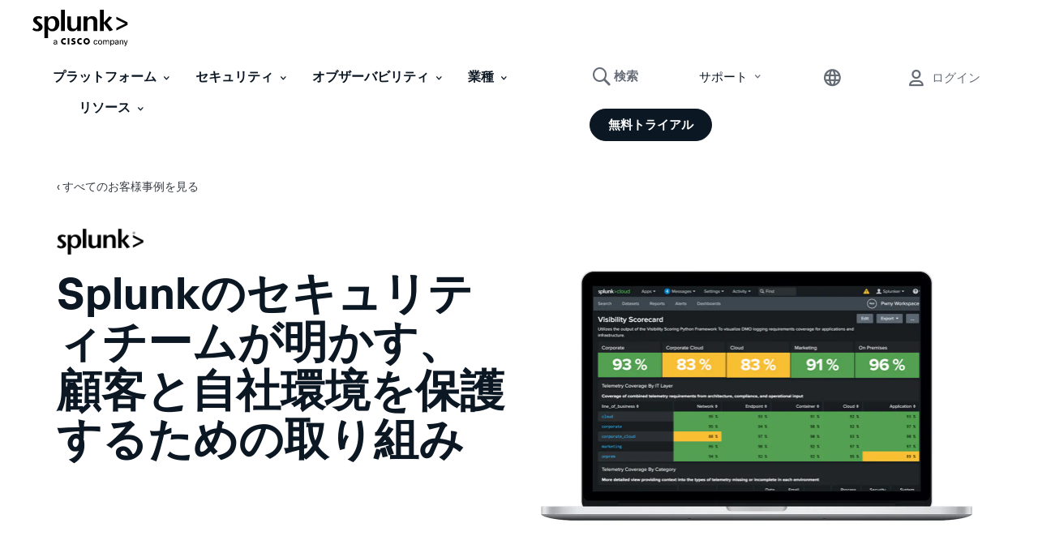

--- FILE ---
content_type: text/html;charset=utf-8
request_url: https://www.splunk.com/ja_jp/customers/success-stories/splunk-security.html
body_size: 41546
content:

<!DOCTYPE HTML>
<html lang="ja">
    <head>
	<!-- Loading Page Metadata -->
	
    <meta charset="UTF-8"/>
    <meta http-equiv="Content-Type" content="text/html; charset=utf-8"/>
	<meta http-equiv="encoding" content="utf-8"/>
    <meta http-equiv="X-UA-Compatible" content="IE=Edge"/>
    <title>Splunkセキュリティお客様事例 | Splunk</title>
    <meta name="viewport" content="width=device-width, initial-scale=1, maximum-scale=1"/>
    <meta name="description" content="Splunkは、自社製品であるSplunkプラットフォームを使用することで、自社環境の安全性を確保し、価値の高いセキュリティツールをお客様に提供するために必要な可視性とインサイトを取得しています。"/>
    <meta name="google-site-verification" content="FkgQj_Q2EMJDeZ-2L2s3ZUkxjg4IBuH3r22EhfJgsgw"/>
    <!-- Open Graph Meta Tags -->
    <meta property="og:type" content="website"/>
    <meta property="og:url" content="https://www.splunk.com/ja_jp/customers/success-stories/splunk-security.html"/>
    <meta property="og:title" content="Splunkセキュリティお客様事例 | Splunk"/>
    <meta property="og:description" content="Splunkは、自社製品であるSplunkプラットフォームを使用することで、自社環境の安全性を確保し、価値の高いセキュリティツールをお客様に提供するために必要な可視性とインサイトを取得しています。"/>
    <meta property="og:image" content="https://www.splunk.com/content/dam/splunk2/en_us/images/social/splunk-cisco-social.jpg"/>
    <meta property="og:site_name" content="Splunk"/>
    <meta property="og:locale" content="ja_JP"/>
    <!-- Twitter Meta Tags -->
    <meta name="twitter:card" content="summary"/>
    <meta name="twitter:title" content="Splunkセキュリティお客様事例 | Splunk"/>
    <meta name="twitter:description" content="Splunkは、自社製品であるSplunkプラットフォームを使用することで、自社環境の安全性を確保し、価値の高いセキュリティツールをお客様に提供するために必要な可視性とインサイトを取得しています。"/>
    <meta name="twitter:image" content="https://www.splunk.com/content/dam/splunk2/en_us/images/social/splunk-cisco-social.jpg"/>
    <meta name="twitter:URL" content="https://www.splunk.com/ja_jp/customers/success-stories/splunk-security.html"/>
    <script>
// akam-sw.js install script version 1.3.6
"serviceWorker"in navigator&&"find"in[]&&function(){var e=new Promise(function(e){"complete"===document.readyState||!1?e():(window.addEventListener("load",function(){e()}),setTimeout(function(){"complete"!==document.readyState&&e()},1e4))}),n=window.akamServiceWorkerInvoked,r="1.3.6";if(n)aka3pmLog("akam-setup already invoked");else{window.akamServiceWorkerInvoked=!0,window.aka3pmLog=function(){window.akamServiceWorkerDebug&&console.log.apply(console,arguments)};function o(e){(window.BOOMR_mq=window.BOOMR_mq||[]).push(["addVar",{"sm.sw.s":e,"sm.sw.v":r}])}var i="/akam-sw.js",a=new Map;navigator.serviceWorker.addEventListener("message",function(e){var n,r,o=e.data;if(o.isAka3pm)if(o.command){var i=(n=o.command,(r=a.get(n))&&r.length>0?r.shift():null);i&&i(e.data.response)}else if(o.commandToClient)switch(o.commandToClient){case"enableDebug":window.akamServiceWorkerDebug||(window.akamServiceWorkerDebug=!0,aka3pmLog("Setup script debug enabled via service worker message"),v());break;case"boomerangMQ":o.payload&&(window.BOOMR_mq=window.BOOMR_mq||[]).push(o.payload)}aka3pmLog("akam-sw message: "+JSON.stringify(e.data))});var t=function(e){return new Promise(function(n){var r,o;r=e.command,o=n,a.has(r)||a.set(r,[]),a.get(r).push(o),navigator.serviceWorker.controller&&(e.isAka3pm=!0,navigator.serviceWorker.controller.postMessage(e))})},c=function(e){return t({command:"navTiming",navTiming:e})},s=null,m={},d=function(){var e=i;return s&&(e+="?othersw="+encodeURIComponent(s)),function(e,n){return new Promise(function(r,i){aka3pmLog("Registering service worker with URL: "+e),navigator.serviceWorker.register(e,n).then(function(e){aka3pmLog("ServiceWorker registration successful with scope: ",e.scope),r(e),o(1)}).catch(function(e){aka3pmLog("ServiceWorker registration failed: ",e),o(0),i(e)})})}(e,m)},g=navigator.serviceWorker.__proto__.register;if(navigator.serviceWorker.__proto__.register=function(n,r){return n.includes(i)?g.call(this,n,r):(aka3pmLog("Overriding registration of service worker for: "+n),s=new URL(n,window.location.href),m=r,navigator.serviceWorker.controller?new Promise(function(n,r){var o=navigator.serviceWorker.controller.scriptURL;if(o.includes(i)){var a=encodeURIComponent(s);o.includes(a)?(aka3pmLog("Cancelling registration as we already integrate other SW: "+s),navigator.serviceWorker.getRegistration().then(function(e){n(e)})):e.then(function(){aka3pmLog("Unregistering existing 3pm service worker"),navigator.serviceWorker.getRegistration().then(function(e){e.unregister().then(function(){return d()}).then(function(e){n(e)}).catch(function(e){r(e)})})})}else aka3pmLog("Cancelling registration as we already have akam-sw.js installed"),navigator.serviceWorker.getRegistration().then(function(e){n(e)})}):g.call(this,n,r))},navigator.serviceWorker.controller){var u=navigator.serviceWorker.controller.scriptURL;u.includes("/akam-sw.js")||u.includes("/akam-sw-preprod.js")||u.includes("/threepm-sw.js")||(aka3pmLog("Detected existing service worker. Removing and re-adding inside akam-sw.js"),s=new URL(u,window.location.href),e.then(function(){navigator.serviceWorker.getRegistration().then(function(e){m={scope:e.scope},e.unregister(),d()})}))}else e.then(function(){window.akamServiceWorkerPreprod&&(i="/akam-sw-preprod.js"),d()});if(window.performance){var w=window.performance.timing,l=w.responseEnd-w.responseStart;c(l)}e.then(function(){t({command:"pageLoad"})});var k=!1;function v(){window.akamServiceWorkerDebug&&!k&&(k=!0,aka3pmLog("Initializing debug functions at window scope"),window.aka3pmInjectSwPolicy=function(e){return t({command:"updatePolicy",policy:e})},window.aka3pmDisableInjectedPolicy=function(){return t({command:"disableInjectedPolicy"})},window.aka3pmDeleteInjectedPolicy=function(){return t({command:"deleteInjectedPolicy"})},window.aka3pmGetStateAsync=function(){return t({command:"getState"})},window.aka3pmDumpState=function(){aka3pmGetStateAsync().then(function(e){aka3pmLog(JSON.stringify(e,null,"\t"))})},window.aka3pmInjectTiming=function(e){return c(e)},window.aka3pmUpdatePolicyFromNetwork=function(){return t({command:"pullPolicyFromNetwork"})})}v()}}();</script>
<script defer="defer" type="text/javascript" src="/.rum/@adobe/helix-rum-js@%5E2/dist/rum-standalone.js"></script>
<link rel="canonical" href="https://www.splunk.com/ja_jp/customers/success-stories/splunk-security.html"/>
    
        <link rel="alternate" href="https://www.splunk.com/en_us/customers/success-stories/splunk-security.html" hreflang="x-default"/>
    
        <link rel="alternate" href="https://www.splunk.com/en_us/customers/success-stories/splunk-security.html" hreflang="en"/>
    
        <link rel="alternate" href="https://www.splunk.com/ja_jp/customers/success-stories/splunk-security.html" hreflang="ja"/>
    

    <!--  Index Configuration -->
    
    
    <meta name="application-name" content="Splunk"/>
    <meta name="msapplication-TileColor" content="#FFFFFF"/>

    
        <link rel="preconnect" href="https://www.google-analytics.com"/>
        <link rel="preconnect" href="https://www.googletagmanager.com"/>
        <link rel="preconnect" href="https://geolocation.onetrust.com"/>
        <link rel="dns-prefetch" href="https://www.google-analytics.com"/>
        <link rel="dns-prefetch" href="https://www.googletagmanager.com"/>
        <link rel="dns-prefetch" href="https://geolocation.onetrust.com"/>
    


	

    
        <script> var splunkMeta = {"site":{"language":"ja","environment":"prod","siteName":"splunkcom"},"page":{"modifiedDate":"05-15-2023","template":"Splunk WWW - Customer Success Template","assetType":"N/A","originalPublishDate":"02-11-2025","urlPath":"https://www.splunk.com/ja_jp/customers/success-stories/splunk-security.html","productArea":"N/A","freeSplunkButton":"/ja_jp/download.html","containForm":"no","blogAuthorName":"N/A","blogPromoCard":"N/A","blogCategory":"N/A","blogBylineDate":"N/A","campaignGroup":"N/A","pageOwner":"corporate"}};</script>
    

    
        <script type="application/ld+json">{"@context":"https://schema.org","type":"WebSite","url":"https://www.splunk.com/","potentialAction":{"type":"SearchAction","target":"http://www.splunk.com/en_us/search.html?query={search_term_string}","query-input":"required name=search_term_string"}}</script>
    

    



	<!-- Loading favicons -->
	
   	<link rel="apple-touch-icon-precomposed" sizes="57x57" href="/content/dam/splunk2/images/icons/favicons/apple-touch-icon-57x57.png"/>
	<link rel="apple-touch-icon-precomposed" sizes="114x114" href="/content/dam/splunk2/images/icons/favicons/apple-touch-icon-114x114.png"/>
	<link rel="apple-touch-icon-precomposed" sizes="72x72" href="/content/dam/splunk2/images/icons/favicons/apple-touch-icon-72x72.png"/>
	<link rel="apple-touch-icon-precomposed" sizes="144x144" href="/content/dam/splunk2/images/icons/favicons/apple-touch-icon-144x144.png"/>
	<link rel="apple-touch-icon-precomposed" sizes="60x60" href="/content/dam/splunk2/images/icons/favicons/apple-touch-icon-60x60.png"/>
	<link rel="apple-touch-icon-precomposed" sizes="120x120" href="/content/dam/splunk2/images/icons/favicons/apple-touch-icon-120x120.png"/>
	<link rel="apple-touch-icon-precomposed" sizes="76x76" href="/content/dam/splunk2/images/icons/favicons/apple-touch-icon-76x76.png"/>
	<link rel="apple-touch-icon-precomposed" sizes="152x152" href="/content/dam/splunk2/images/icons/favicons/apple-touch-icon-152x152.png"/>
	<link rel="icon" type="image/png" href="/content/dam/splunk2/images/icons/favicons/favicon-196x196.png" sizes="196x196"/>
	<link rel="icon" type="image/png" href="/content/dam/splunk2/images/icons/favicons/favicon-96x96.png" sizes="96x96"/>
	<link rel="icon" type="image/png" href="/content/dam/splunk2/images/icons/favicons/favicon-32x32.png" sizes="32x32"/>
	<link rel="icon" type="image/png" href="/content/dam/splunk2/images/icons/favicons/favicon-16x16.png" sizes="16x16"/>
	<link rel="icon" type="image/png" href="/content/dam/splunk2/images/icons/favicons/favicon-128.png" sizes="128x128"/>
	<link rel="shortcut icon" type="image/x-icon" href="/content/dam/splunk2/images/icons/favicons/favicon.ico"/>
	<meta name="msapplication-TileImage" content="/content/dam/splunk2/images/icons/favicons/mstile-144x144.png"/>
	<meta name="msapplication-square70x70logo" content="/content/dam/splunk2/images/icons/favicons/mstile-70x70.png"/>
	<meta name="msapplication-square150x150logo" content="/content/dam/splunk2/images/icons/favicons/mstile-150x150.png"/>
	<meta name="msapplication-wide310x150logo" content="/content/dam/splunk2/images/icons/favicons/mstile-310x150.png"/>
	<meta name="msapplication-square310x310logo" content="/content/dam/splunk2/images/icons/favicons/mstile-310x310.png"/>

	
		<script>
	window.dataLayer = window.dataLayer || [];
    var reactComponents = [];
</script>
		
		
		<style>.async-hide { opacity: 0 !important} </style>
		<script>(function(a,s,y,n,c,h,i,d,e){s.className+=' '+y;h.start=1*new Date; h.end=i=function(){s.className=s.className.replace(RegExp(' ?'+y),'')}; (a[n]=a[n]||[]).hide=h;setTimeout(function(){i();h.end=null},c);h.timeout=c; })(window,document.documentElement,'async-hide','dataLayer',4000, {'GTM-N4QZZ4H':true});</script>
		 <script> (function(i,s,o,g,r,a,m){i['GoogleAnalyticsObject']=r;i[r]=i[r]||function(){ (i[r].q=i[r].q||[]).push(arguments)},i[r].l=1*new Date();a=s.createElement(o), m=s.getElementsByTagName(o)[0];a.async=1;a.src=g;m.parentNode.insertBefore(a,m) })(window,document,'script','https://www.google-analytics.com/analytics.js','ga'); ga('create', 'UA-399680-1', 'auto', {allowLinker: true}); ga('require', 'GTM-N4QZZ4H'); </script> 
	
	

		
   <!-- Google Tag Manager -->
   <script>
      (function(w,d,s,l,i){w[l]=w[l]||[];w[l].push({'gtm.start':
      new Date().getTime(),event:'gtm.js'});var f=d.getElementsByTagName(s)[0],
      j=d.createElement(s),dl=l!='dataLayer'?'&l='+l:'';j.async=true;j.src=
      '//www.googletagmanager.com/gtm.js?id='+i+dl+ '&amp';f.parentNode.insertBefore(j,f);
      })(window,document,'script','dataLayer','GTM-TPV7TP');
   </script>
  <!-- End Google Tag Manager -->

	
	
	

	



	
	
        
    
<link rel="stylesheet" href="/etc.clientlibs/splunk/core/clientlibs/clientlib-site.lc-8ea0269aacd4d4415a2f71047dc3b3fc-lc.min.css" type="text/css">
<link rel="stylesheet" href="/etc.clientlibs/splunk/core/clientlibs/clientlib-grid.lc-bb713072b5976d261787ea0ad0a332b1-lc.min.css" type="text/css">



    
    
    
    



    



    
        <script type="text/javascript">
            var siteConfig= {"loginUrl":"/saml/login","logoutUrl":"/api/bin/sso/logout?module=sso_logout","splunkSubSignUp":"https://www.splunk.com/page/sign_up","eulaCheck":"/bin/splunk/eulaservices","authCheckUrl":"/api/bin/user/info","activityUrl":"/api/bin/user/dlactivity","ajax_sendtoeloqua":"/index.php?module=users&func=ajax_sendtoeloqua","cloudtrial":"/api/bin/product/cloudtrial","calculator":"/bin/splunk/create-calculator","eulaservices":"/api/bin/splunk/eulaservices","ucd_endpoint":"/api/bin/splunk/ucd","contact_endpoint":"/api/bin/lead/contact","location_endpoint":"/api/bin/user/location","user_info_endpoint":"/api/bin/user/info"};
        </script>
    



<script type="text/javascript">
    var featureFlagMktoRestEnable = {"mktoRestEnable": true};
</script>
<script type="text/javascript">
    var featureFlagWebApiHostEnable = {"webApiHostEnable": true};
</script>

    <script src="https://cdn.signalfx.com/o11y-gdi-rum/v1/splunk-otel-web.js" crossorigin="anonymous"></script>
    <script src="https://cdn.signalfx.com/o11y-gdi-rum/v1/splunk-otel-web-session-recorder.js" crossorigin="anonymous"></script>
    <script>
           // RUM TRACING:
           SplunkRum.init({
               realm: "us1",
               rumAccessToken: "_eGy6DzWJw7ANofendg4JA",
               applicationName: "WWW-WEBMKT-AEM:splunkcom:ja_jp:N/A:splunk-security:corporate",
               deploymentEnvironment: "WMD-PROD-PUBLISH"
           });
           // RUM REPLAY:
           SplunkSessionRecorder.init({
               realm: "us1",
               rumAccessToken: "_eGy6DzWJw7ANofendg4JA"
           });
    </script>


	
    
    
    
        
    
<script src="/etc.clientlibs/splunk/core/clientlibs/clientlib-jquery.lc-9e8acb3cead9772942348e632e209820-lc.min.js"></script>



    

	
    
    

    

    



    
    
    

	<script>
        !function(e,t){"object"==typeof exports&&"undefined"!=typeof module?module.exports=t():"function"==typeof define&&define.amd?define(t):(e=e||self,function(){var n=e.Cookies,r=e.Cookies=t();r.noConflict=function(){return e.Cookies=n,r}}())}(this,function(){"use strict";function e(e){for(var t=1;t<arguments.length;t++){var n=arguments[t];for(var r in n)e[r]=n[r]}return e}var t={read:function(e){return e.replace(/(%[\dA-F]{2})+/gi,decodeURIComponent)},write:function(e){return encodeURIComponent(e).replace(/%(2[346BF]|3[AC-F]|40|5[BDE]|60|7[BCD])/g,decodeURIComponent)}};return function n(r,o){function i(t,n,i){if("undefined"!=typeof document){"number"==typeof(i=e({},o,i)).expires&&(i.expires=new Date(Date.now()+864e5*i.expires)),i.expires&&(i.expires=i.expires.toUTCString()),t=encodeURIComponent(t).replace(/%(2[346B]|5E|60|7C)/g,decodeURIComponent).replace(/[()]/g,escape),n=r.write(n,t);var c="";for(var u in i)i[u]&&(c+="; "+u,!0!==i[u]&&(c+="="+i[u].split(";")[0]));return document.cookie=t+"="+n+c}}return Object.create({set:i,get:function(e){if("undefined"!=typeof document&&(!arguments.length||e)){for(var n=document.cookie?document.cookie.split("; "):[],o={},i=0;i<n.length;i++){var c=n[i].split("="),u=c.slice(1).join("=");'"'===u[0]&&(u=u.slice(1,-1));try{var f=t.read(c[0]);if(o[f]=r.read(u,f),e===f)break}catch(e){}}return e?o[e]:o}},remove:function(t,n){i(t,"",e({},n,{expires:-1}))},withAttributes:function(t){return n(this.converter,e({},this.attributes,t))},withConverter:function(t){return n(e({},this.converter,t),this.attributes)}},{attributes:{value:Object.freeze(o)},converter:{value:Object.freeze(r)}})}(t,{path:"/"})});
        if(Cookies.get('WEBID')===undefined && Cookies.get('fed.IsLoggedIn')==='1' && Cookies.get('wcmmode')===undefined && document.getElementById("sharedglobalheader")===null){
            window.location.href= "/saml/login?redirecturl="+encodeURIComponent(window.location.href);
        }
    </script>

<script>(window.BOOMR_mq=window.BOOMR_mq||[]).push(["addVar",{"rua.upush":"false","rua.cpush":"true","rua.upre":"false","rua.cpre":"true","rua.uprl":"false","rua.cprl":"false","rua.cprf":"false","rua.trans":"SJ-b57a8a96-830f-41ea-b0cb-f43317810533","rua.cook":"false","rua.ims":"false","rua.ufprl":"false","rua.cfprl":"true","rua.isuxp":"false","rua.texp":"norulematch","rua.ceh":"false","rua.ueh":"false","rua.ieh.st":"0"}]);</script>
                              <script>!function(e){var n="https://s.go-mpulse.net/boomerang/";if("False"=="True")e.BOOMR_config=e.BOOMR_config||{},e.BOOMR_config.PageParams=e.BOOMR_config.PageParams||{},e.BOOMR_config.PageParams.pci=!0,n="https://s2.go-mpulse.net/boomerang/";if(window.BOOMR_API_key="M7Q82-FTRNS-TEZ4E-UCSZ2-NQJ9C",function(){function e(){if(!o){var e=document.createElement("script");e.id="boomr-scr-as",e.src=window.BOOMR.url,e.async=!0,i.parentNode.appendChild(e),o=!0}}function t(e){o=!0;var n,t,a,r,d=document,O=window;if(window.BOOMR.snippetMethod=e?"if":"i",t=function(e,n){var t=d.createElement("script");t.id=n||"boomr-if-as",t.src=window.BOOMR.url,BOOMR_lstart=(new Date).getTime(),e=e||d.body,e.appendChild(t)},!window.addEventListener&&window.attachEvent&&navigator.userAgent.match(/MSIE [67]\./))return window.BOOMR.snippetMethod="s",void t(i.parentNode,"boomr-async");a=document.createElement("IFRAME"),a.src="about:blank",a.title="",a.role="presentation",a.loading="eager",r=(a.frameElement||a).style,r.width=0,r.height=0,r.border=0,r.display="none",i.parentNode.appendChild(a);try{O=a.contentWindow,d=O.document.open()}catch(_){n=document.domain,a.src="javascript:var d=document.open();d.domain='"+n+"';void(0);",O=a.contentWindow,d=O.document.open()}if(n)d._boomrl=function(){this.domain=n,t()},d.write("<bo"+"dy onload='document._boomrl();'>");else if(O._boomrl=function(){t()},O.addEventListener)O.addEventListener("load",O._boomrl,!1);else if(O.attachEvent)O.attachEvent("onload",O._boomrl);d.close()}function a(e){window.BOOMR_onload=e&&e.timeStamp||(new Date).getTime()}if(!window.BOOMR||!window.BOOMR.version&&!window.BOOMR.snippetExecuted){window.BOOMR=window.BOOMR||{},window.BOOMR.snippetStart=(new Date).getTime(),window.BOOMR.snippetExecuted=!0,window.BOOMR.snippetVersion=12,window.BOOMR.url=n+"M7Q82-FTRNS-TEZ4E-UCSZ2-NQJ9C";var i=document.currentScript||document.getElementsByTagName("script")[0],o=!1,r=document.createElement("link");if(r.relList&&"function"==typeof r.relList.supports&&r.relList.supports("preload")&&"as"in r)window.BOOMR.snippetMethod="p",r.href=window.BOOMR.url,r.rel="preload",r.as="script",r.addEventListener("load",e),r.addEventListener("error",function(){t(!0)}),setTimeout(function(){if(!o)t(!0)},3e3),BOOMR_lstart=(new Date).getTime(),i.parentNode.appendChild(r);else t(!1);if(window.addEventListener)window.addEventListener("load",a,!1);else if(window.attachEvent)window.attachEvent("onload",a)}}(),"".length>0)if(e&&"performance"in e&&e.performance&&"function"==typeof e.performance.setResourceTimingBufferSize)e.performance.setResourceTimingBufferSize();!function(){if(BOOMR=e.BOOMR||{},BOOMR.plugins=BOOMR.plugins||{},!BOOMR.plugins.AK){var n="true"=="true"?1:0,t="",a="gqhbxwaxij7zg2lqm5rq-f-dae86416f-clientnsv4-s.akamaihd.net",i="false"=="true"?2:1,o={"ak.v":"39","ak.cp":"640520","ak.ai":parseInt("418654",10),"ak.ol":"0","ak.cr":9,"ak.ipv":4,"ak.proto":"h2","ak.rid":"624b1c0","ak.r":42223,"ak.a2":n,"ak.m":"a","ak.n":"essl","ak.bpcip":"52.14.27.0","ak.cport":51048,"ak.gh":"23.66.124.153","ak.quicv":"","ak.tlsv":"tls1.3","ak.0rtt":"","ak.0rtt.ed":"","ak.csrc":"-","ak.acc":"","ak.t":"1768974179","ak.ak":"hOBiQwZUYzCg5VSAfCLimQ==8eYbGPvnlw6To1+6sbrOjwsVOYCugwzF8PUZUOjzRwL/JEYXdij2fo7CZtfUbTuafiRZ1s5kP7o2nuAQtL6Qi+z3g0Vg4edsK2aXQMUXXtAY8tV3Sa9tVOa7+LnC9w/qFM1cnfxh6J0ZHzvGmbm1b3rOrdRQm3+bsIj5yIMw10/Iuw8Ucd/mVlmJV39pGhOrF5GhaXIHdLUZLNTM1mlMZXYtovjWQWpo9H2mLaMQve3I+kw2QHuXqAz/H6FaMdBwBD+O9ujYumGsubc99MZk0rLGm8QtNqrATHTz/eRr91VPDEUsnhlstbDXtsLCgCtB7OFyV32AaXKLJjEAjFbUJn1OnEgx1E6VTkleQSGbfm7ucIa+Tr9P9XYmMNcK/jMdN9PFFUcZ13bw8EQ/b7s5EzOCSJJu5aexI5F9nQljcco=","ak.pv":"319","ak.dpoabenc":"","ak.tf":i};if(""!==t)o["ak.ruds"]=t;var r={i:!1,av:function(n){var t="http.initiator";if(n&&(!n[t]||"spa_hard"===n[t]))o["ak.feo"]=void 0!==e.aFeoApplied?1:0,BOOMR.addVar(o)},rv:function(){var e=["ak.bpcip","ak.cport","ak.cr","ak.csrc","ak.gh","ak.ipv","ak.m","ak.n","ak.ol","ak.proto","ak.quicv","ak.tlsv","ak.0rtt","ak.0rtt.ed","ak.r","ak.acc","ak.t","ak.tf"];BOOMR.removeVar(e)}};BOOMR.plugins.AK={akVars:o,akDNSPreFetchDomain:a,init:function(){if(!r.i){var e=BOOMR.subscribe;e("before_beacon",r.av,null,null),e("onbeacon",r.rv,null,null),r.i=!0}return this},is_complete:function(){return!0}}}}()}(window);</script></head>
    <body lang="ja_JP" data-is-mode-edit="false" class="page basicpage locale_ja_jp region_APAC  navmode-default">
        <div id="panel-sharer-overlay" class="hide"></div>            
    	
<!-- Region Info -->
<div class="d-done user-region" data-region-required="false"></div>

<!-- Download Page Info -->


<!-- Mobile Thankyou Page Info -->


<!-- Detect Cookie -->

	<div class="d-done detect-cookie" data-check-cookie="true" data-auth-required="false" data-auth-url="https://login.splunk.com/?module=roles&amp;func=showloginform"></div>


    
<script src="/etc.clientlibs/splunk/core/clientlibs/clientlib-auth.lc-84ba38629e0b5770c4c151cf2f1f8285-lc.min.js"></script>




    	
	    	<!-- Include GTM NOSCRIPT -->
	    	
	<!-- Google Tag Manager (noscript) -->
    <noscript><iframe src="https://www.googletagmanager.com/ns.html?id=GTM-TPV7TP&amp" height="0" width="0" style="display:none;visibility:hidden"></iframe></noscript>
    <!-- End Google Tag Manager (noscript) -->

    	
        <!--Skip to main content-->
        <div class="skipMainContent">
            <a data-track-analytics="true" href="#splunk-main-content" class="skipMainContent__link splunk-btn sp-btn-borderless" tabindex="0">
                
            </a>
        </div>
        <!--skip to main content ends-->
        
        
            



            
<div class="globalcomponent-enabler-header globalcomponent-enabler base-component parbase">
   
     
        

    


    <!-- keep following calss for in pageNav to work. -->
    

    
    
    
    



	
	
	    
			<div class="alternate-links">
			  <ul class="navbar-nav dropdown-menu cm-dropdown icon-flyout">
				 
					<li class="nav-item">
					  <a class="topnav nav-link" data-track-analytics="true" href="https://www.splunk.com/en_us/customers/success-stories/splunk-security.html" target="_self" id="Top_Nav-Language-English">English</a>
					</li>
				  
					<li class="nav-item">
					  <a class="topnav nav-link" data-track-analytics="true" href="https://www.splunk.com/de_de" target="_self" id="Top_Nav-Language-Deutsch">Deutsch</a>
					</li>
				  
					<li class="nav-item">
					  <a class="topnav nav-link" data-track-analytics="true" href="https://www.splunk.com/fr_fr" target="_self" id="Top_Nav-Language-Francais">Francais</a>
					</li>
				  
					<li class="nav-item">
					  <a class="topnav nav-link" data-track-analytics="true" href="https://www.splunk.com/ko_kr" target="_self" id="Top_Nav-Language-한국어">한국어</a>
					</li>
				  
					<li class="nav-item">
					  <a class="topnav nav-link" data-track-analytics="true" href="https://www.splunk.com/zh_cn" target="_self" id="Top_Nav-Language-中文">中文</a>
					</li>
				  
					<li class="nav-item">
					  <a class="topnav nav-link" data-track-analytics="true" href="https://www.splunk.com/zh_tw" target="_self" id="Top_Nav-Language-繁體中文">繁體中文</a>
					</li>
				  
			  </ul>
			</div>
		
		
		<div class="xfpage page basicpage">
<div class="xf-content-height">
    


<div class="aem-Grid aem-Grid--12 aem-Grid--default--12 ">
    
    <div class="responsivegrid aem-GridColumn aem-GridColumn--default--12">


<div class="aem-Grid aem-Grid--12 aem-Grid--default--12 ">
    
    <div class="header base-component parbase aem-GridColumn aem-GridColumn--default--12">
   
     
        

    


    <!-- keep following calss for in pageNav to work. -->
    

    
    
    
    


<!-- Free Splunk iFrame START -->

    <!-- Checking if page is Production or not to include specific libraries -->
    
        <span id="freeSplunkSrc" data-src-freesplunk-1="//account.splunk.com/sign-up/js/xcomponent.min.js" data-src-freesplunk-2="//account.splunk.com/sign-up/js/splunk-xcomponent.js"></span>
    
    
    <!--iFrame Modal-->
    <div id="iframe-modal" class="modal fade overlay-form-modal" role="dialog">
        <div id="header-signup-xcomp" class="overlay-form overlay" style="margin-right:-450px;"></div>
    </div>

<!-- Free Splunk iFrame END -->

<div class="global-header-v2-wrapper global-header-V3 isNotSharedRequest">
     <span style="display: none;">false</span>
	<input type="hidden" id="userSessionInfoServlet" data-url-value="/api/bin/user/info"/>
	
	
    

    
    
    
    
    
<link rel="stylesheet" href="/etc.clientlibs/splunk/core/components/content/global-nav/header/v2/header/clientlibs.lc-947808c788bd8febd93ec643581bcf71-lc.min.css" type="text/css">



    
	
	
        
        <div class="splunk-header-v2 splunk-header-v2-desktop  notsharedglobalheader">
            <nav class="navbar navbar-expand-lg splunk-navbar navbar-fixed-top">
                
                    <div class="container-fluid no-padding top-nav custom-masthead">
                        
                        <div class="navbar-header">
                            <a data-track-analytics="true" class="navbar-brand topnav" href="https://www.splunk.com/ja_jp" target="_self">
                                <span class="logo-wrapper">
                                    <img class="splunk-logo logo-image" src="/content/dam/splunk2/en_us/images/icon-library/footer/logo-splunk-corp-rgb-k-web.svg" alt="logo"/>
                                    <span class="sr-only">logo</span>
                                </span>
                            </a>
                            
                        </div>
                        

                        
                        <ul class="navbar-nav navbar-right navbar-right-mobile">
                            

                            
                                
   
     
        

    


    <!-- keep following calss for in pageNav to work. -->
    

    
    
    
    




     
	
     
     
          
           

	

	<li class="nav-item-component mega-menu-nav navItem-right サポート">

		 
	    
	    
	     
	    <div class="navItem flyout-navItem">
	        <a data-track-analytics="true" class="navItem-link" href="#" disabled="disabled" aria-expanded="false" aria-haspopup="true">サポート
	            <span class="splunk-icon icon-chevron-down"></span>
	        </a>
		</div>

         
        

		 
		<div class="flyoutWrapper version1BS4">
			<div class="subnav-container">
				
   
     
        

    


    <!-- keep following calss for in pageNav to work. -->
    

    
    
    

    


  
    
        
     	
        
        
        
        
          
          
<!-- start of left container -->


<!-- start of right container -->


<!-- start of standalone container -->
<div class="subnav__standalone splunk-color splunk2-background-white">
	<div class="subnav__standalone-item">
		<div class="subnav__standalone-item-list">
			
			<div><div class="list-item base-component parbase">
   
     
        

    


    <!-- keep following calss for in pageNav to work. -->
    

    
    <div class="desktop-spacer-top-margin-none desktop-spacer-bottom-margin-none
      mobile-spacer-top-margin-none mobile-spacer-bottom-margin-none
       
      
      
       
       default speakerDetail-spacer" style="
        --data--authored-margintop-desktop: ;
        --data--authored-margintop-mobile: ;
        --data--authored-marginbottom-desktop: ;
        --data--authored-marginbottom-mobile: ;
        --data--authored-marginleft-desktop: ;
        --data--authored-marginleft-mobile: ;
        --data--authored-marginright-desktop: ;
        --data--authored-marginright-mobile: ;
      ">

        
    



      

      
      
            
            

  

  
    
    
      <div class="LegacyVersion feature-listitem leftIconPosition   ">
        


<div class="feature-content secondary-header ">
    
	
		
	
</div>
<div class="content-body headerTest ">
    <ul class="list__items  ">
	    
	        <li>
	            
	            <div class="list-details">
					
						<a href="/ja_jp/customer-success/support-programs.html" target="_self" data-track-analytics="true" class="ga-cta  list-detail-hotspot">
					
						<div class="splunk2-h5 sub_h5"> <!--sub_h5 class will act as subsitute for h5 WWW-19201-->
							
								<div class="list-detail-hotspot-cta splunk-btn sp-btn-borderless sp-btn-darkGray list-cta">
									カスタマーサポート
								</div>
							
							
							
						</div>
						
					
						</a>
					
	            </div>
	        </li>            
	    
	        <li>
	            
	            <div class="list-details">
					
						<a href="https://splunk.my.site.com/customer/s" target="_blank" data-track-analytics="true" class="ga-cta  list-detail-hotspot" rel="noopener">
					
						<div class="splunk2-h5 sub_h5"> <!--sub_h5 class will act as subsitute for h5 WWW-19201-->
							
								<div class="list-detail-hotspot-cta splunk-btn sp-btn-borderless sp-btn-darkGray list-cta">
									サポートポータル
								</div>
							
							
							
						</div>
						
					
						</a>
					
	            </div>
	        </li>            
	    
	        <li>
	            
	            <div class="list-details">
					
						<a href="/ja_jp/about-splunk/contact-us.html#customer-support" target="_self" data-track-analytics="true" class="ga-cta  list-detail-hotspot">
					
						<div class="splunk2-h5 sub_h5"> <!--sub_h5 class will act as subsitute for h5 WWW-19201-->
							
								<div class="list-detail-hotspot-cta splunk-btn sp-btn-borderless sp-btn-darkGray list-cta">
									お問い合わせ
								</div>
							
							
							
						</div>
						
					
						</a>
					
	            </div>
	        </li>            
	    
	        <li>
	            
	            <div class="list-details">
					
						<a href="https://community.splunk.com/t5/tag/japanese/tg-p/category-id/en-us-splunk-answers" target="_blank" data-track-analytics="true" class="ga-cta  list-detail-hotspot" rel="noopener">
					
						<div class="splunk2-h5 sub_h5"> <!--sub_h5 class will act as subsitute for h5 WWW-19201-->
							
								<div class="list-detail-hotspot-cta splunk-btn sp-btn-borderless sp-btn-darkGray list-cta">
									Splunk Answers
								</div>
							
							
							
						</div>
						
					
						</a>
					
	            </div>
	        </li>            
	    
	        <li>
	            
	            <div class="list-details">
					
						<a href="/en_us/products/system-status.html" target="_blank" data-track-analytics="true" class="ga-cta  list-detail-hotspot">
					
						<div class="splunk2-h5 sub_h5"> <!--sub_h5 class will act as subsitute for h5 WWW-19201-->
							
								<div class="list-detail-hotspot-cta splunk-btn sp-btn-borderless sp-btn-darkGray list-cta">
									システムステータス
								</div>
							
							
							
						</div>
						
					
						</a>
					
	            </div>
	        </li>            
	    
	        <li>
	            
	            <div class="list-details">
					
						<a href="https://www.cisco.com/c/ja_jp/support/index.html" target="_blank" data-track-analytics="true" class="ga-cta  list-detail-hotspot" rel="noopener">
					
						<div class="splunk2-h5 sub_h5"> <!--sub_h5 class will act as subsitute for h5 WWW-19201-->
							
								<div class="list-detail-hotspot-cta splunk-btn sp-btn-borderless sp-btn-darkGray list-cta">
									シスコのサポート
								</div>
							
							
							
						</div>
						
					
						</a>
					
	            </div>
	        </li>            
	    
	        <li>
	            
	            <div class="list-details">
					
						<a href="/ja_jp/customer-success/appdynamics-support.html" target="_self" data-track-analytics="true" class="ga-cta  list-detail-hotspot">
					
						<div class="splunk2-h5 sub_h5"> <!--sub_h5 class will act as subsitute for h5 WWW-19201-->
							
								<div class="list-detail-hotspot-cta splunk-btn sp-btn-borderless sp-btn-darkGray list-cta">
									AppDynamicsのサポート
								</div>
							
							
							
						</div>
						
					
						</a>
					
	            </div>
	        </li>            
	    
	        <li>
	            
	            <div class="list-details">
					
						<a href="https://advisory.splunk.com/" target="_blank" data-track-analytics="true" class="ga-cta  list-detail-hotspot" rel="noopener">
					
						<div class="splunk2-h5 sub_h5"> <!--sub_h5 class will act as subsitute for h5 WWW-19201-->
							
								<div class="list-detail-hotspot-cta splunk-btn sp-btn-borderless sp-btn-darkGray list-cta">
									製品のセキュリティ更新
								</div>
							
							
							
						</div>
						
					
						</a>
					
	            </div>
	        </li>            
	    
	</ul>
	
</div>

      </div>
    
  

  
  
  
  

  
  
      

        <style>
            # + .default {
                margin-top: var(--data--authored-margintop-desktop);
                margin-bottom: var(--data--authored-marginbottom-desktop);
                margin-left: var(--data--authored-marginleft-desktop);
                margin-right: var(--data--authored-marginright-desktop);
            }

            @media (max-width: 767px) {
            # + .default {
                margin-top: var(--data--authored-margintop-mobile);
                margin-bottom: var(--data--authored-marginbottom-mobile);
                margin-left: var(--data--authored-marginleft-mobile);
                margin-right: var(--data--authored-marginright-mobile);
            }
            }
        </style>

    </div>
    
    
   
    
        

    

</div>
</div>
			
		</div>

	</div>
</div>




        
 
    
   
    
        

    


			</div>
		</div>
    </li>    

     


    
   
    
        

    


                            

                            
                            <li class="dropdown focus-enabled nav-item" id="topnav-100011">
                                <a href="#" data-track-analytics="true" class="dropdown-toggle cm-link topnav nav-link" role="button" aria-haspopup="true" aria-expanded="false" id="Top_Nav-Languages">
                                    <span class="splunk-icon icon-expanded-languages-globe">
                                        <span class="sr-only">Languages</span>
                                    </span>
                                </a>
                                
                                <ul class="navbar-nav dropdown-menu cm-dropdown icon-flyout">
                                    
                                    <li class="nav-item">
                                        <a class="topnav nav-link" data-track-analytics="true" href="https://www.splunk.com/en_us" target="_self" id="Top_Nav-Language-English">English</a>
                                    </li>
                                
                                    
                                    <li class="nav-item">
                                        <a class="topnav nav-link" data-track-analytics="true" href="https://www.splunk.com/de_de" target="_self" id="Top_Nav-Language-Deutsch">Deutsch</a>
                                    </li>
                                
                                    
                                    <li class="nav-item">
                                        <a class="topnav nav-link" data-track-analytics="true" href="https://www.splunk.com/fr_fr" target="_self" id="Top_Nav-Language-Francais">Francais</a>
                                    </li>
                                
                                    
                                    <li class="nav-item">
                                        <a class="topnav nav-link" data-track-analytics="true" href="https://www.splunk.com/zh_cn" target="_self" id="Top_Nav-Language-简体中文">简体中文</a>
                                    </li>
                                
                                    
                                    <li class="nav-item">
                                        <a class="topnav nav-link" data-track-analytics="true" href="https://www.splunk.com/zh_tw" target="_self" id="Top_Nav-Language-繁體中文">繁體中文</a>
                                    </li>
                                
                                    
                                    <li class="nav-item">
                                        <a class="topnav nav-link" data-track-analytics="true" href="https://www.splunk.com/ko_kr" target="_self" id="Top_Nav-Language-한국어">한국어</a>
                                    </li>
                                </ul>
                                
                            </li>
                            
                            
                            <li class="dropdown focus-enabled nav-item" id="topnav-100012">
                                <a href="#" data-track-analytics="true" class="dropdown-toggle cm-link topnav nav-link" role="button" aria-haspopup="true" aria-expanded="false" id="Top_Nav-">
                                    <div class="splunk-user-avatar hidden">
                                        <span class="loginUserNameIcon"></span>
                                        <span id="loggedinusername"></span>
                                        <span class="splunk-icon icon-chevron-down"></span>
                                    </div>
                                    <span class="splunk-icon icon-expanded-user-icon">
                                        <span class="login-text-tab">
                                            ログイン
                                        </span>                                        
                                        <span class="sr-only">Click User Account</span>
                                    </span>

                                </a>

                                <ul id="account" class="dropdown-menu cm-dropdown icon-flyout account focus-enabled has-product-links">
                                    
	                                    <li class="loggedout-user-link">
	                                        
	                                        <a rel="nofollow" id="loginId" data-track-analytics="true" href="https://www.splunk.com/saml/login?module=nav" target="_self" class="topnav">ログイン</a>
	                                        
	                                    </li>
	                            	
	                                    <li class="loggedout-user-link">
	                                        
	                                        
	                                        <a id="signId" data-track-analytics="true" href="https://www.splunk.com/ja_jp/form/sign-up.html" target="_self" class="topnav">登録</a>
	                                    </li>
	                            	
	                                    <li class="loggedin-user-link hidden">
	                                        
	                                        <a rel="nofollow" id="mydashboard" data-track-analytics="true" href="https://www.splunk.com/en_us/my-dashboard.html" target="_self" class="topnav">マイダッシュボード</a>
	                                        
	                                    </li>
	                            	
	                                    <li class="loggedin-user-link hidden">
	                                        
	                                        <a id="authenticated" data-track-analytics="true" href="https://login.splunk.com/page/sso_redirect?type=rainmakr&responsive=1&r=apex%2FRMEC_InstancePage" target="_self" class="topnav" rel="noopener">インスタンス</a>
	                                        
	                                    </li>
	                            	
	                                    <li class="loggedin-user-link hidden">
	                                        <a rel="noopener" id="logout" data-track-analytics="true" target="_self" href="javascript:clearSessionStorage();deleteCookies('https://www.splunk.com/api/bin/sso/logout?module=sso_logout');" class="topnav">ログアウト</a>
	                                        
	                                        
	                                    </li>
	                            	
	                            	<li class="product-links-container loggedin-user-link hidden">
	                            		<div class="product-links-header">PRODUCT LOGINS</div>
				                        <ul id="products" class="product-links">
				                            <li class="product-link">
				                                <a data-track-analytics="true" href="https://login.signalfx.com/" target="_self" class="topnav" rel="noopener">Splunk Observability Cloud</a>
				                                   
				                            </li>
				                        
				                            <li class="product-link">
				                                <a data-track-analytics="true" href="https://auth.scs.splunk.com/?amp&_gl=1*k6olpv*_ga_5EPM2P39FV*MTY4NDg3MjYzMS4xNzIuMS4xNjg0ODc0OTUzLjYwLjAuMA.." target="_self" class="topnav" rel="noopener">Splunk Cloud Services</a>
				                                   
				                            </li>
				                        
				                            <li class="product-link">
				                                <a data-track-analytics="true" href="https://portal.victorops.com/membership/#/" target="_blank" class="topnav" rel="noopener">Splunk On-Call</a>
				                                   
				                            </li>
				                        
				                            <li class="product-link">
				                                <a data-track-analytics="true" href="https://monitoring.rigor.com/" target="_blank" class="topnav" rel="noopener">Splunk Synthetic Monitoring</a>
				                                   
				                            </li>
				                        
				                            <li class="product-link">
				                                <a data-track-analytics="true" href="https://optimization.rigor.com/" target="_blank" class="topnav" rel="noopener">Splunk Web Optimization</a>
				                                   
				                            </li>
				                        
				                            <li class="product-link">
				                                <a data-track-analytics="true" href="https://login.appdynamics.com/sso/authenticate/" target="_blank" class="topnav" rel="noopener">Splunk AppDynamics</a>
				                                   
				                            </li>
				                        </ul>
	                        		</li>
                                </ul>

                            </li>
                            
                            <!--Alternate Free Splunk Button-->

                            <li>
                                
                                
                                
                                
                                
                                

                            </li>

                            
                        </ul>
                        
                    </div>
                <!--/* @@@@ SMALL DESKTOP VARIATION Ends-->

                
                    <div class="container-fluid no-padding">
                        
                        <div class="navbar-header bottom-nav">
                            <a data-track-analytics="true" class="navbar-brand topnav" href="https://www.splunk.com/ja_jp" target="_self">
                                <span class="logo-wrapper">
                                    <img class="splunk-logo logo-image" src="/content/dam/splunk2/en_us/images/icon-library/footer/logo-splunk-corp-rgb-k-web.svg" alt="logo"/>
                                    <span class="sr-only">logo</span>
                                </span>
                            </a>
                            
                        </div>
                        
                        <div class="show collapse navbar-collapse justify-content-between align-items-baseline" id="">
                            
                                <ul class="nav navbar-nav navbar-left masthead">
                                    
   
     
        

    


    <!-- keep following calss for in pageNav to work. -->
    

    
    
    
    




     
	
     
           

	

	<li class="nav-item-component mega-menu-nav navItem-left プラットフォーム">

		 
	    
	    
	     
	    <div class="navItem flyout-navItem">
	        <a data-track-analytics="true" class="navItem-link" href="#" disabled="disabled" aria-expanded="false" aria-haspopup="true">プラットフォーム
	            <span class="splunk-icon icon-chevron-down"></span>
	        </a>
		</div>

         
        

		 
		<div class="flyoutWrapper version2Desktop">
			<div class="subnav-container">
				
   
     
        

    


    <!-- keep following calss for in pageNav to work. -->
    

    
    
    

    


  
    
        
     	
        
        
          
<!-- start of left container -->
<div class="subnav__left splunk-color splunk2-background-gray desktopTemplate">
	<div class="subnav__left-item">
		
			<div class="subnav__left-item-list">
				
				 <div><div class="list-item base-component parbase">
   
     
        

    


    <!-- keep following calss for in pageNav to work. -->
    

    
    
    
    



      

      
              

  
    
      
        <div class="featureListV2Desktop feature-listitem primaryLayout iconAlignTop">
          



<div class="feature-content" data-ctalink="/ja_jp/products/platform.html" data-ctatarget="_self">
    <div class="list-wrapper">
        <img class="listIcon splunk-image splunk-image-smallericon" src="/content/dam/splunk2/en_us/images/icon-library/color-black/delivery-platform.svg" alt="delivery-platform" loading="lazy"/>
    </div>
    <div class="content-wrapper">
        <a href="/ja_jp/products/platform.html" class="header ga-cta  featured-content-hotspot" custom-analytics-class=" " data-track-analytics="true">
            <div class="feature-content-hotspot-cta splunk-btn sp-btn-borderless sp-btn-darkGray">プラットフォーム</div>
            <div class="list-description">Splunkの拡張性に優れたデータプラットフォームは、統合されたセキュリティ、フルスタックのオブザーバビリティ、制限のないカスタムアプリケーションを実現します。</div>
        </a>
        
    </div>
</div>

        </div>
      
      
    
    
  

  

  
  
  
  

  
  
              
      
      

    
   
    
        

    

</div>
</div>
				
			</div>

		
			<div class="subnav__left-item-list">
				
				 <div><div class="list-item base-component parbase">
   
     
        

    


    <!-- keep following calss for in pageNav to work. -->
    

    
    
    
    



      

      
              

  

  
    
      
        <div class="v2DesktopVersion feature-listitem leftIconPosition   hideSendBottomMobileListItem">
          


<div class="feature-content secondary-header hide-sendToBottom__mobile">
    
	
		
	
</div>
<div class="content-body headerTest hide-sendToBottom__mobile">
    <ul class="list__items  items__sendToBottom">
	    
	        <li>
	            <div class="list-wrapper">
	                <img class="listIcon splunk-image splunk-image-smallesticon" src="/content/dam/splunk2/en_us/images/icon-library/navigation/pricing.svg" alt="pricing" loading="lazy"/>
	            </div>
	            <div class="list-details">
					
						<a href="/ja_jp/products/pricing/platform-pricing.html" target="_self" data-track-analytics="true" class="ga-cta  list-detail-hotspot">
					
						<div class="splunk2-h5 sub_h5"> <!--sub_h5 class will act as subsitute for h5 WWW-19201-->
							
								<div class="list-detail-hotspot-cta splunk-btn sp-btn-borderless sp-btn-darkGray list-cta">
									価格
								</div>
							
							
							
						</div>
						
					
						</a>
					
	            </div>
	        </li>            
	    
	        <li>
	            <div class="list-wrapper">
	                <img class="listIcon splunk-image splunk-image-smallesticon" src="/content/dam/splunk2/en_us/images/icon-library/navigation/download.svg" alt="download" loading="lazy"/>
	            </div>
	            <div class="list-details">
					
						<a href="/ja_jp/download.html" target="_self" data-track-analytics="true" class="ga-cta  list-detail-hotspot">
					
						<div class="splunk2-h5 sub_h5"> <!--sub_h5 class will act as subsitute for h5 WWW-19201-->
							
								<div class="list-detail-hotspot-cta splunk-btn sp-btn-borderless sp-btn-darkGray list-cta">
									無料トライアル版とダウンロード
								</div>
							
							
							
						</div>
						
					
						</a>
					
	            </div>
	        </li>            
	    
	        <li>
	            <div class="list-wrapper">
	                <img class="listIcon splunk-image splunk-image-smallesticon" src="/content/dam/splunk2/en_us/images/icon-library/navigation/tour-icon.svg" alt="tour-icon" loading="lazy"/>
	            </div>
	            <div class="list-details">
					
						<a href="/ja_jp/resources.html?filters=filterGroup5ProductTours" target="_self" data-track-analytics="true" class="ga-cta  list-detail-hotspot">
					
						<div class="splunk2-h5 sub_h5"> <!--sub_h5 class will act as subsitute for h5 WWW-19201-->
							
								<div class="list-detail-hotspot-cta splunk-btn sp-btn-borderless sp-btn-darkGray list-cta">
									製品ツアー
								</div>
							
							
							
						</div>
						
					
						</a>
					
	            </div>
	        </li>            
	    
	</ul>
	
</div>

        </div>
      
      
    
    
  

  
  
  
  

  
  
              
      
      

    
   
    
        

    

</div>
</div>
				
			</div>

		
	</div>

	<!-- start of bottom container within left container-->
	
</div>

<!-- start of right container -->


<!-- start of standalone container -->





          
        
        
        
 
    
   
    
        

    


   
     
        

    


    <!-- keep following calss for in pageNav to work. -->
    

    
    
    

    


  
    
        
     	
        
        
          
<!-- start of left container -->


<!-- start of right container -->
<div class="subnav__right splunk-color splunk2-background-white">
	<div class="subnav__right-item">
						
			<div class="subnav__right-item-list">
            	
				<div><div class="list-item base-component parbase">
   
     
        

    


    <!-- keep following calss for in pageNav to work. -->
    

    
    <div class="desktop-spacer-top-margin-none desktop-spacer-bottom-margin-none
      mobile-spacer-top-margin-md mobile-spacer-bottom-margin-none
       
      
      
       
       default speakerDetail-spacer" style="
        --data--authored-margintop-desktop: ;
        --data--authored-margintop-mobile: ;
        --data--authored-marginbottom-desktop: ;
        --data--authored-marginbottom-mobile: ;
        --data--authored-marginleft-desktop: ;
        --data--authored-marginleft-mobile: ;
        --data--authored-marginright-desktop: ;
        --data--authored-marginright-mobile: ;
      ">

        
    



      

      
              

  

  
    
      
        <div class="v2DesktopVersion feature-listitem leftIconPosition  eyebrowExists hideSendBottomMobileListItem">
          

<div class="brow hide-sendToBottom__mobile">製品</div>
<div class="feature-content secondary-header hide-sendToBottom__mobile">
    
	
		
	
</div>
<div class="content-body headerTest hide-sendToBottom__mobile">
    <ul class="list__items  items__sendToBottom">
	    
	        <li>
	            
	            <div class="list-details">
					
						<a href="/ja_jp/products/splunk-cloud-platform.html" target="_self" data-track-analytics="true" class="ga-cta  list-detail-hotspot">
					
						<div class="splunk2-h5 sub_h5"> <!--sub_h5 class will act as subsitute for h5 WWW-19201-->
							
								<div class="list-detail-hotspot-cta splunk-btn sp-btn-borderless sp-btn-darkGray list-cta">
									Cloud Platform
								</div>
							
							
							
						</div>
						
					
						</a>
					
	            </div>
	        </li>            
	    
	        <li>
	            
	            <div class="list-details">
					
						<a href="/ja_jp/products/splunk-enterprise.html" target="_self" data-track-analytics="true" class="ga-cta  list-detail-hotspot">
					
						<div class="splunk2-h5 sub_h5"> <!--sub_h5 class will act as subsitute for h5 WWW-19201-->
							
								<div class="list-detail-hotspot-cta splunk-btn sp-btn-borderless sp-btn-darkGray list-cta">
									Enterprise 
								</div>
							
							
							
						</div>
						
					
						</a>
					
	            </div>
	        </li>            
	    
	        <li>
	            
	            <div class="list-details">
					
						<a href="https://splunkbase.splunk.com/" target="_blank" data-track-analytics="true" class="ga-cta  list-detail-hotspot" rel="noopener">
					
						<div class="splunk2-h5 sub_h5"> <!--sub_h5 class will act as subsitute for h5 WWW-19201-->
							
								<div class="list-detail-hotspot-cta splunk-btn sp-btn-borderless sp-btn-darkGray list-cta">
									Splunkbase
								</div>
							
							
							
						</div>
						
					
						</a>
					
	            </div>
	        </li>            
	    
	</ul>
	
</div>

        </div>
      
      
    
    
  

  
  
  
  

  
  
              
      
      

        <style>
            # + .default {
                margin-top: var(--data--authored-margintop-desktop);
                margin-bottom: var(--data--authored-marginbottom-desktop);
                margin-left: var(--data--authored-marginleft-desktop);
                margin-right: var(--data--authored-marginright-desktop);
            }

            @media (max-width: 767px) {
            # + .default {
                margin-top: var(--data--authored-margintop-mobile);
                margin-bottom: var(--data--authored-marginbottom-mobile);
                margin-left: var(--data--authored-marginleft-mobile);
                margin-right: var(--data--authored-marginright-mobile);
            }
            }
        </style>

    </div>
    
    
   
    
        

    

</div>
</div>
			</div>
						
			<div class="subnav__right-item-list">
            	
				<div><div class="list-item base-component parbase">
   
     
        

    


    <!-- keep following calss for in pageNav to work. -->
    

    
    <div class="desktop-spacer-top-margin-none desktop-spacer-bottom-margin-none
      mobile-spacer-top-margin-md mobile-spacer-bottom-margin-none
       
      
      
       
      splunk-gray-light default speakerDetail-spacer" style="
        --data--authored-margintop-desktop: ;
        --data--authored-margintop-mobile: ;
        --data--authored-marginbottom-desktop: ;
        --data--authored-marginbottom-mobile: ;
        --data--authored-marginleft-desktop: ;
        --data--authored-marginleft-mobile: ;
        --data--authored-marginright-desktop: ;
        --data--authored-marginright-mobile: ;
      ">

        
    



      

      
              

  

  
    
      
        <div class="v2DesktopVersion feature-listitem leftIconPosition  eyebrowExists ">
          

<div class="brow ">ユースケース</div>
<div class="feature-content secondary-header ">
    
	
		
	
</div>
<div class="content-body headerTest ">
    <ul class="list__items  ">
	    
	        <li>
	            
	            <div class="list-details">
					
						<a href="/ja_jp/solutions/splunk-artificial-intelligence.html" target="_self" data-track-analytics="true" class="ga-cta  list-detail-hotspot">
					
						<div class="splunk2-h5 sub_h5"> <!--sub_h5 class will act as subsitute for h5 WWW-19201-->
							
								<div class="list-detail-hotspot-cta splunk-btn sp-btn-borderless sp-btn-darkGray list-cta">
									AI
								</div>
							
							
							
						</div>
						
					
						</a>
					
	            </div>
	        </li>            
	    
	        <li>
	            
	            <div class="list-details">
					
						<a href="/ja_jp/solutions/blockchain.html" target="_self" data-track-analytics="true" class="ga-cta  list-detail-hotspot">
					
						<div class="splunk2-h5 sub_h5"> <!--sub_h5 class will act as subsitute for h5 WWW-19201-->
							
								<div class="list-detail-hotspot-cta splunk-btn sp-btn-borderless sp-btn-darkGray list-cta">
									ブロックチェーンの監視
								</div>
							
							
							
						</div>
						
					
						</a>
					
	            </div>
	        </li>            
	    
	        <li>
	            
	            <div class="list-details">
					
						<a href="/ja_jp/solutions/cloud-transformation.html" target="_self" data-track-analytics="true" class="ga-cta  list-detail-hotspot">
					
						<div class="splunk2-h5 sub_h5"> <!--sub_h5 class will act as subsitute for h5 WWW-19201-->
							
								<div class="list-detail-hotspot-cta splunk-btn sp-btn-borderless sp-btn-darkGray list-cta">
									クラウドトランスフォーメーション
								</div>
							
							
							
						</div>
						
					
						</a>
					
	            </div>
	        </li>            
	    
	        <li>
	            
	            <div class="list-details">
					
						<a href="/ja_jp/solutions/regulations-compliance.html" target="_self" data-track-analytics="true" class="ga-cta  list-detail-hotspot">
					
						<div class="splunk2-h5 sub_h5"> <!--sub_h5 class will act as subsitute for h5 WWW-19201-->
							
								<div class="list-detail-hotspot-cta splunk-btn sp-btn-borderless sp-btn-darkGray list-cta">
									コンプライアンス
								</div>
							
							
							
						</div>
						
					
						</a>
					
	            </div>
	        </li>            
	    
	        <li>
	            
	            <div class="list-details">
					
						<a href="/ja_jp/solutions/data-management.html" target="_self" data-track-analytics="true" class="ga-cta  list-detail-hotspot">
					
						<div class="splunk2-h5 sub_h5"> <!--sub_h5 class will act as subsitute for h5 WWW-19201-->
							
								<div class="list-detail-hotspot-cta splunk-btn sp-btn-borderless sp-btn-darkGray list-cta">
									データ管理
								</div>
							
							
							
						</div>
						
					
						</a>
					
	            </div>
	        </li>            
	    
	</ul>
	
</div>

        </div>
      
      
    
    
  

  
  
  
  

  
  
              
      
      

        <style>
            # + .default {
                margin-top: var(--data--authored-margintop-desktop);
                margin-bottom: var(--data--authored-marginbottom-desktop);
                margin-left: var(--data--authored-marginleft-desktop);
                margin-right: var(--data--authored-marginright-desktop);
            }

            @media (max-width: 767px) {
            # + .default {
                margin-top: var(--data--authored-margintop-mobile);
                margin-bottom: var(--data--authored-marginbottom-mobile);
                margin-left: var(--data--authored-marginleft-mobile);
                margin-right: var(--data--authored-marginright-mobile);
            }
            }
        </style>

    </div>
    
    
   
    
        

    

</div>
</div>
			</div>
						
			<div class="subnav__right-item-list">
            	
				<div><div class="list-item base-component parbase">
   
     
        

    


    <!-- keep following calss for in pageNav to work. -->
    

    
    <div class="desktop-spacer-top-margin-none desktop-spacer-bottom-margin-none
      mobile-spacer-top-margin-md mobile-spacer-bottom-margin-none
       
      
      
       
      splunk-gray-light default speakerDetail-spacer" style="
        --data--authored-margintop-desktop: ;
        --data--authored-margintop-mobile: ;
        --data--authored-marginbottom-desktop: ;
        --data--authored-marginbottom-mobile: ;
        --data--authored-marginleft-desktop: ;
        --data--authored-marginleft-mobile: ;
        --data--authored-marginright-desktop: ;
        --data--authored-marginright-mobile: ;
      ">

        
    



      

      
              

  

  
    
      
        <div class="v2DesktopVersion feature-listitem leftIconPosition  eyebrowExists ">
          

<div class="brow "><br /></div>
<div class="feature-content secondary-header ">
    
	
		
	
</div>
<div class="content-body headerTest ">
    <ul class="list__items  ">
	    
	        <li>
	            
	            <div class="list-details">
					
						<a href="/ja_jp/solutions/data-optimization.html" target="_self" data-track-analytics="true" class="ga-cta  list-detail-hotspot">
					
						<div class="splunk2-h5 sub_h5"> <!--sub_h5 class will act as subsitute for h5 WWW-19201-->
							
								<div class="list-detail-hotspot-cta splunk-btn sp-btn-borderless sp-btn-darkGray list-cta">
									データ最適化
								</div>
							
							
							
						</div>
						
					
						</a>
					
	            </div>
	        </li>            
	    
	        <li>
	            
	            <div class="list-details">
					
						<a href="/ja_jp/solutions/it-modernization.html" target="_self" data-track-analytics="true" class="ga-cta  list-detail-hotspot">
					
						<div class="splunk2-h5 sub_h5"> <!--sub_h5 class will act as subsitute for h5 WWW-19201-->
							
								<div class="list-detail-hotspot-cta splunk-btn sp-btn-borderless sp-btn-darkGray list-cta">
									ITモダナイゼーション
								</div>
							
							
							
						</div>
						
					
						</a>
					
	            </div>
	        </li>            
	    
	        <li>
	            
	            <div class="list-details">
					
						<a href="/ja_jp/solutions/analyze-it-service-health.html" target="_self" data-track-analytics="true" class="ga-cta  list-detail-hotspot">
					
						<div class="splunk2-h5 sub_h5"> <!--sub_h5 class will act as subsitute for h5 WWW-19201-->
							
								<div class="list-detail-hotspot-cta splunk-btn sp-btn-borderless sp-btn-darkGray list-cta">
									ITサービスの健全性の分析
								</div>
							
							
							
						</div>
						
					
						</a>
					
	            </div>
	        </li>            
	    
	        <li>
	            
	            <div class="list-details">
					
						<a href="/en_us/solutions/resilience-assessment.html" target="_blank" data-track-analytics="true" class="ga-cta  list-detail-hotspot">
					
						<div class="splunk2-h5 sub_h5"> <!--sub_h5 class will act as subsitute for h5 WWW-19201-->
							
								<div class="list-detail-hotspot-cta splunk-btn sp-btn-borderless sp-btn-darkGray list-cta">
									レジリエンスの評価
								</div>
							
							
							
						</div>
						
					
						</a>
					
	            </div>
	        </li>            
	    
	        <li>
	            
	            <div class="list-details">
					
						<a href="/ja_jp/solutions/serverless-monitoring.html" target="_self" data-track-analytics="true" class="ga-cta  list-detail-hotspot">
					
						<div class="splunk2-h5 sub_h5"> <!--sub_h5 class will act as subsitute for h5 WWW-19201-->
							
								<div class="list-detail-hotspot-cta splunk-btn sp-btn-borderless sp-btn-darkGray list-cta">
									サーバーレス監視
								</div>
							
							
							
						</div>
						
					
						</a>
					
	            </div>
	        </li>            
	    
	</ul>
	
</div>

        </div>
      
      
    
    
  

  
  
  
  

  
  
              
      
      

        <style>
            # + .default {
                margin-top: var(--data--authored-margintop-desktop);
                margin-bottom: var(--data--authored-marginbottom-desktop);
                margin-left: var(--data--authored-marginleft-desktop);
                margin-right: var(--data--authored-marginright-desktop);
            }

            @media (max-width: 767px) {
            # + .default {
                margin-top: var(--data--authored-margintop-mobile);
                margin-bottom: var(--data--authored-marginbottom-mobile);
                margin-left: var(--data--authored-marginleft-mobile);
                margin-right: var(--data--authored-marginright-mobile);
            }
            }
        </style>

    </div>
    
    
   
    
        

    

</div>
</div>
			</div>
		
	</div>

	<!-- start of bottom container within right container-->
	<div class="subnav__bottomContainer">
		<div class="subnav__bottomContainer-item">
       					
			<div class="subnav__bottomContainer-item-list">
    		
						<div class="splunk-button base-component parbase section">
   
     
        

    


    <!-- keep following calss for in pageNav to work. -->
    

    
    
    
    


  
    
  
  <a class="splunk-btn multiline 
   
  
	 
   sp-btn-borderless sp-btn-darkGray none ga-cta custom-analytics-class customAnalytics-
	  
	  standalone style
	       " href="/ja_jp/products/platform.html" data-track-analytics="true" target="_self" data-target="#" data-is-back-button="false" data-modalcontent-bookmarkable="false" data-urlmobile-behavior="_self" custom-analytics-class=" ">
    <span custom-analytics-class=" " class="custom-analytics-class customAnalytics-">プラットフォームの概要</span>
    
  </a>

  
  
  
  


    
   
    
        

    

</div>


					
    		</div>
        				
			<div class="subnav__bottomContainer-item-list">
    		
						<div class="splunk-button base-component parbase section">
   
     
        

    


    <!-- keep following calss for in pageNav to work. -->
    

    
    
    
    


  
    
  
  <a class="splunk-btn multiline 
   
  
	 
   sp-btn-borderless sp-btn-darkGray none ga-cta custom-analytics-class customAnalytics-
	  
	  standalone style
	       " href="/ja_jp/solutions.html" data-track-analytics="true" target="_self" data-target="#" data-is-back-button="false" data-modalcontent-bookmarkable="false" data-urlmobile-behavior="_self" custom-analytics-class=" ">
    <span custom-analytics-class=" " class="custom-analytics-class customAnalytics-">すべてのユースケースを見る</span>
    
  </a>

  
  
  
  


    
   
    
        

    

</div>


					
    		</div>
        				
			<div class="subnav__bottomContainer-item-list">
    		
						

					
    		</div>
        
		</div>
	</div>
</div>

<!-- start of standalone container -->





          
        
        
        
 
    
   
    
        

    


			</div>
		</div>
    </li>    

          
     
     


    
   
    
        

    


   
     
        

    


    <!-- keep following calss for in pageNav to work. -->
    

    
    
    
    




     
	
     
           

	

	<li class="nav-item-component mega-menu-nav navItem-left セキュリティ">

		 
	    
	    
	     
	    <div class="navItem flyout-navItem">
	        <a data-track-analytics="true" class="navItem-link" href="#" disabled="disabled" aria-expanded="false" aria-haspopup="true">セキュリティ
	            <span class="splunk-icon icon-chevron-down"></span>
	        </a>
		</div>

         
        

		 
		<div class="flyoutWrapper version2Desktop">
			<div class="subnav-container">
				
   
     
        

    


    <!-- keep following calss for in pageNav to work. -->
    

    
    
    

    


  
    
        
     	
        
        
          
<!-- start of left container -->
<div class="subnav__left splunk-color splunk2-background-gray desktopTemplate">
	<div class="subnav__left-item">
		
			<div class="subnav__left-item-list">
				
				 <div><div class="list-item base-component parbase">
   
     
        

    


    <!-- keep following calss for in pageNav to work. -->
    

    
    
    
    



      

      
              

  
    
      
        <div class="featureListV2Desktop feature-listitem primaryLayout iconAlignTop">
          



<div class="feature-content" data-ctalink="/ja_jp/products/enterprise-security.html" data-ctatarget="_self">
    <div class="list-wrapper">
        <img class="listIcon splunk-image splunk-image-smallericon" src="/content/dam/splunk2/en_us/images/icon-library/color-black/mitigating-security-risks.svg" alt="mitigating-security-risks" loading="lazy"/>
    </div>
    <div class="content-wrapper">
        <a href="/ja_jp/products/enterprise-security.html" class="header ga-cta  featured-content-hotspot" custom-analytics-class=" " data-track-analytics="true">
            <div class="feature-content-hotspot-cta splunk-btn sp-btn-borderless sp-btn-darkGray">Enterprise Security</div>
            <div class="list-description">脅威の検出、調査、対応を統合すれば、デジタルレジリエンスを強化し、SOCを最新化できます。</div>
        </a>
        
    </div>
</div>

        </div>
      
      
    
    
  

  

  
  
  
  

  
  
              
      
      

    
   
    
        

    

</div>
</div>
				
			</div>

		
			<div class="subnav__left-item-list">
				
				 <div><div class="list-item base-component parbase">
   
     
        

    


    <!-- keep following calss for in pageNav to work. -->
    

    
    
    
    



      

      
              

  

  
    
      
        <div class="v2DesktopVersion feature-listitem leftIconPosition   hideSendBottomMobileListItem">
          


<div class="feature-content secondary-header hide-sendToBottom__mobile">
    
	
		
	
</div>
<div class="content-body headerTest hide-sendToBottom__mobile">
    <ul class="list__items  items__sendToBottom">
	    
	        <li>
	            <div class="list-wrapper">
	                <img class="listIcon splunk-image splunk-image-smallesticon" src="/content/dam/splunk2/en_us/images/icon-library/navigation/pricing.svg" alt="pricing" loading="lazy"/>
	            </div>
	            <div class="list-details">
					
						<a href="/ja_jp/products/pricing/cyber-security.html" target="_self" data-track-analytics="true" class="ga-cta  list-detail-hotspot">
					
						<div class="splunk2-h5 sub_h5"> <!--sub_h5 class will act as subsitute for h5 WWW-19201-->
							
								<div class="list-detail-hotspot-cta splunk-btn sp-btn-borderless sp-btn-darkGray list-cta">
									価格
								</div>
							
							
							
						</div>
						
					
						</a>
					
	            </div>
	        </li>            
	    
	        <li>
	            <div class="list-wrapper">
	                <img class="listIcon splunk-image splunk-image-smallesticon" src="/content/dam/splunk2/en_us/images/icon-library/navigation/download.svg" alt="download" loading="lazy"/>
	            </div>
	            <div class="list-details">
					
						<a href="/ja_jp/download.html" target="_self" data-track-analytics="true" class="ga-cta  list-detail-hotspot">
					
						<div class="splunk2-h5 sub_h5"> <!--sub_h5 class will act as subsitute for h5 WWW-19201-->
							
								<div class="list-detail-hotspot-cta splunk-btn sp-btn-borderless sp-btn-darkGray list-cta">
									無料トライアル版とダウンロード
								</div>
							
							
							
						</div>
						
					
						</a>
					
	            </div>
	        </li>            
	    
	        <li>
	            <div class="list-wrapper">
	                <img class="listIcon splunk-image splunk-image-smallesticon" src="/content/dam/splunk2/en_us/images/icon-library/navigation/tour-icon.svg" alt="tour-icon" loading="lazy"/>
	            </div>
	            <div class="list-details">
					
						<a href="/ja_jp/resources.html?filters=filterGroup5ProductTours" target="_self" data-track-analytics="true" class="ga-cta  list-detail-hotspot">
					
						<div class="splunk2-h5 sub_h5"> <!--sub_h5 class will act as subsitute for h5 WWW-19201-->
							
								<div class="list-detail-hotspot-cta splunk-btn sp-btn-borderless sp-btn-darkGray list-cta">
									製品ツアー
								</div>
							
							
							
						</div>
						
					
						</a>
					
	            </div>
	        </li>            
	    
	</ul>
	
</div>

        </div>
      
      
    
    
  

  
  
  
  

  
  
              
      
      

    
   
    
        

    

</div>
</div>
				
			</div>

		
	</div>

	<!-- start of bottom container within left container-->
	
</div>

<!-- start of right container -->


<!-- start of standalone container -->





          
        
        
        
 
    
   
    
        

    


   
     
        

    


    <!-- keep following calss for in pageNav to work. -->
    

    
    
    

    


  
    
        
     	
        
        
          
<!-- start of left container -->


<!-- start of right container -->
<div class="subnav__right splunk-color splunk2-background-white">
	<div class="subnav__right-item">
						
			<div class="subnav__right-item-list">
            	
				<div><div class="list-item base-component parbase">
   
     
        

    


    <!-- keep following calss for in pageNav to work. -->
    

    
    <div class="desktop-spacer-top-margin-none desktop-spacer-bottom-margin-none
      mobile-spacer-top-margin-md mobile-spacer-bottom-margin-none
       
      
      
       
       default speakerDetail-spacer" style="
        --data--authored-margintop-desktop: ;
        --data--authored-margintop-mobile: ;
        --data--authored-marginbottom-desktop: ;
        --data--authored-marginbottom-mobile: ;
        --data--authored-marginleft-desktop: ;
        --data--authored-marginleft-mobile: ;
        --data--authored-marginright-desktop: ;
        --data--authored-marginright-mobile: ;
      ">

        
    



      

      
              

  

  
    
      
        <div class="v2DesktopVersion feature-listitem leftIconPosition  eyebrowExists hideSendBottomMobileListItem">
          

<div class="brow hide-sendToBottom__mobile">機能</div>
<div class="feature-content secondary-header hide-sendToBottom__mobile">
    
	
		
	
</div>
<div class="content-body headerTest hide-sendToBottom__mobile">
    <ul class="list__items  items__sendToBottom">
	    
	        <li>
	            
	            <div class="list-details">
					
						<a href="/ja_jp/products/enterprise-security.html" target="_self" data-track-analytics="true" class="ga-cta  list-detail-hotspot">
					
						<div class="splunk2-h5 sub_h5"> <!--sub_h5 class will act as subsitute for h5 WWW-19201-->
							
								<div class="list-detail-hotspot-cta splunk-btn sp-btn-borderless sp-btn-darkGray list-cta">
									統合TDIRプラットフォーム
								</div>
							
							
							
						</div>
						
					
						</a>
					
	            </div>
	        </li>            
	    
	        <li>
	            
	            <div class="list-details">
					
						<a href="/ja_jp/products/enterprise-security-essentials.html" target="_self" data-track-analytics="true" class="ga-cta  list-detail-hotspot">
					
						<div class="splunk2-h5 sub_h5"> <!--sub_h5 class will act as subsitute for h5 WWW-19201-->
							
								<div class="list-detail-hotspot-cta splunk-btn sp-btn-borderless sp-btn-darkGray list-cta">
									SIEM
								</div>
							
							
							
						</div>
						
					
						</a>
					
	            </div>
	        </li>            
	    
	        <li>
	            
	            <div class="list-details">
					
						<a href="/ja_jp/products/splunk-security-orchestration-and-automation.html" target="_self" data-track-analytics="true" class="ga-cta  list-detail-hotspot">
					
						<div class="splunk2-h5 sub_h5"> <!--sub_h5 class will act as subsitute for h5 WWW-19201-->
							
								<div class="list-detail-hotspot-cta splunk-btn sp-btn-borderless sp-btn-darkGray list-cta">
									SOAR
								</div>
							
							
							
						</div>
						
					
						</a>
					
	            </div>
	        </li>            
	    
	        <li>
	            
	            <div class="list-details">
					
						<a href="/ja_jp/products/user-and-entity-behavior-analytics.html" target="_self" data-track-analytics="true" class="ga-cta  list-detail-hotspot">
					
						<div class="splunk2-h5 sub_h5"> <!--sub_h5 class will act as subsitute for h5 WWW-19201-->
							
								<div class="list-detail-hotspot-cta splunk-btn sp-btn-borderless sp-btn-darkGray list-cta">
									UEBA
								</div>
							
							
							
						</div>
						
					
						</a>
					
	            </div>
	        </li>            
	    
	        <li>
	            
	            <div class="list-details">
					
						<a href="/ja_jp/products/attack-analyzer.html" target="_self" data-track-analytics="true" class="ga-cta  list-detail-hotspot">
					
						<div class="splunk2-h5 sub_h5"> <!--sub_h5 class will act as subsitute for h5 WWW-19201-->
							
								<div class="list-detail-hotspot-cta splunk-btn sp-btn-borderless sp-btn-darkGray list-cta">
									Attack Analyzer
								</div>
							
							
							
						</div>
						
					
						</a>
					
	            </div>
	        </li>            
	    
	        <li>
	            
	            <div class="list-details">
					
						<a href="/ja_jp/products/asset-and-risk-intelligence.html" target="_self" data-track-analytics="true" class="ga-cta  list-detail-hotspot">
					
						<div class="splunk2-h5 sub_h5"> <!--sub_h5 class will act as subsitute for h5 WWW-19201-->
							
								<div class="list-detail-hotspot-cta splunk-btn sp-btn-borderless sp-btn-darkGray list-cta">
									Asset and Risk Intelligence
								</div>
							
							
							
						</div>
						
					
						</a>
					
	            </div>
	        </li>            
	    
	</ul>
	
</div>

        </div>
      
      
    
    
  

  
  
  
  

  
  
              
      
      

        <style>
            # + .default {
                margin-top: var(--data--authored-margintop-desktop);
                margin-bottom: var(--data--authored-marginbottom-desktop);
                margin-left: var(--data--authored-marginleft-desktop);
                margin-right: var(--data--authored-marginright-desktop);
            }

            @media (max-width: 767px) {
            # + .default {
                margin-top: var(--data--authored-margintop-mobile);
                margin-bottom: var(--data--authored-marginbottom-mobile);
                margin-left: var(--data--authored-marginleft-mobile);
                margin-right: var(--data--authored-marginright-mobile);
            }
            }
        </style>

    </div>
    
    
   
    
        

    

</div>
</div>
			</div>
						
			<div class="subnav__right-item-list">
            	
				<div><div class="list-item base-component parbase">
   
     
        

    


    <!-- keep following calss for in pageNav to work. -->
    

    
    <div class="desktop-spacer-top-margin-none desktop-spacer-bottom-margin-none
      mobile-spacer-top-margin-md mobile-spacer-bottom-margin-none
       
      
      
       
      splunk-gray-light default speakerDetail-spacer" style="
        --data--authored-margintop-desktop: ;
        --data--authored-margintop-mobile: ;
        --data--authored-marginbottom-desktop: ;
        --data--authored-marginbottom-mobile: ;
        --data--authored-marginleft-desktop: ;
        --data--authored-marginleft-mobile: ;
        --data--authored-marginright-desktop: ;
        --data--authored-marginright-mobile: ;
      ">

        
    



      

      
              

  

  
    
      
        <div class="v2DesktopVersion feature-listitem leftIconPosition  eyebrowExists ">
          

<div class="brow ">ユースケース</div>
<div class="feature-content secondary-header ">
    
	
		
	
</div>
<div class="content-body headerTest ">
    <ul class="list__items  ">
	    
	        <li>
	            
	            <div class="list-details">
					
						<a href="/ja_jp/solutions/advanced-threat-detection.html" target="_self" data-track-analytics="true" class="ga-cta  list-detail-hotspot">
					
						<div class="splunk2-h5 sub_h5"> <!--sub_h5 class will act as subsitute for h5 WWW-19201-->
							
								<div class="list-detail-hotspot-cta splunk-btn sp-btn-borderless sp-btn-darkGray list-cta">
									アノマリ検出
								</div>
							
							
							
						</div>
						
					
						</a>
					
	            </div>
	        </li>            
	    
	        <li>
	            
	            <div class="list-details">
					
						<a href="/ja_jp/solutions/splunk-artificial-intelligence.html" target="_self" data-track-analytics="true" class="ga-cta  list-detail-hotspot">
					
						<div class="splunk2-h5 sub_h5"> <!--sub_h5 class will act as subsitute for h5 WWW-19201-->
							
								<div class="list-detail-hotspot-cta splunk-btn sp-btn-borderless sp-btn-darkGray list-cta">
									AI
								</div>
							
							
							
						</div>
						
					
						</a>
					
	            </div>
	        </li>            
	    
	        <li>
	            
	            <div class="list-details">
					
						<a href="/ja_jp/solutions/automate-and-orchestrate-the-soc.html" target="_self" data-track-analytics="true" class="ga-cta  list-detail-hotspot">
					
						<div class="splunk2-h5 sub_h5"> <!--sub_h5 class will act as subsitute for h5 WWW-19201-->
							
								<div class="list-detail-hotspot-cta splunk-btn sp-btn-borderless sp-btn-darkGray list-cta">
									レスポンスのワークフローのオーケストレーション
								</div>
							
							
							
						</div>
						
					
						</a>
					
	            </div>
	        </li>            
	    
	        <li>
	            
	            <div class="list-details">
					
						<a href="/ja_jp/solutions/compliance.html" target="_self" data-track-analytics="true" class="ga-cta  list-detail-hotspot">
					
						<div class="splunk2-h5 sub_h5"> <!--sub_h5 class will act as subsitute for h5 WWW-19201-->
							
								<div class="list-detail-hotspot-cta splunk-btn sp-btn-borderless sp-btn-darkGray list-cta">
									コンプライアンス
								</div>
							
							
							
						</div>
						
					
						</a>
					
	            </div>
	        </li>            
	    
	        <li>
	            
	            <div class="list-details">
					
						<a href="/ja_jp/solutions/data-optimization.html" target="_self" data-track-analytics="true" class="ga-cta  list-detail-hotspot">
					
						<div class="splunk2-h5 sub_h5"> <!--sub_h5 class will act as subsitute for h5 WWW-19201-->
							
								<div class="list-detail-hotspot-cta splunk-btn sp-btn-borderless sp-btn-darkGray list-cta">
									データ最適化
								</div>
							
							
							
						</div>
						
					
						</a>
					
	            </div>
	        </li>            
	    
	</ul>
	
</div>

        </div>
      
      
    
    
  

  
  
  
  

  
  
              
      
      

        <style>
            # + .default {
                margin-top: var(--data--authored-margintop-desktop);
                margin-bottom: var(--data--authored-marginbottom-desktop);
                margin-left: var(--data--authored-marginleft-desktop);
                margin-right: var(--data--authored-marginright-desktop);
            }

            @media (max-width: 767px) {
            # + .default {
                margin-top: var(--data--authored-margintop-mobile);
                margin-bottom: var(--data--authored-marginbottom-mobile);
                margin-left: var(--data--authored-marginleft-mobile);
                margin-right: var(--data--authored-marginright-mobile);
            }
            }
        </style>

    </div>
    
    
   
    
        

    

</div>
</div>
			</div>
						
			<div class="subnav__right-item-list">
            	
				<div><div class="list-item base-component parbase">
   
     
        

    


    <!-- keep following calss for in pageNav to work. -->
    

    
    
    
    



      

      
              

  

  
    
      
        <div class="v2DesktopVersion feature-listitem leftIconPosition  eyebrowExists ">
          

<div class="brow "><br /></div>
<div class="feature-content secondary-header ">
    
	
		
	
</div>
<div class="content-body headerTest ">
    <ul class="list__items  ">
	    
	        <li>
	            
	            <div class="list-details">
					
						<a href="/ja_jp/solutions/fraud-detection.html" target="_self" data-track-analytics="true" class="ga-cta  list-detail-hotspot">
					
						<div class="splunk2-h5 sub_h5"> <!--sub_h5 class will act as subsitute for h5 WWW-19201-->
							
								<div class="list-detail-hotspot-cta splunk-btn sp-btn-borderless sp-btn-darkGray list-cta">
									不正行為の防止
								</div>
							
							
							
						</div>
						
					
						</a>
					
	            </div>
	        </li>            
	    
	        <li>
	            
	            <div class="list-details">
					
						<a href="/ja_jp/solutions/incident-management.html" target="_self" data-track-analytics="true" class="ga-cta  list-detail-hotspot">
					
						<div class="splunk2-h5 sub_h5"> <!--sub_h5 class will act as subsitute for h5 WWW-19201-->
							
								<div class="list-detail-hotspot-cta splunk-btn sp-btn-borderless sp-btn-darkGray list-cta">
									インシデント管理
								</div>
							
							
							
						</div>
						
					
						</a>
					
	            </div>
	        </li>            
	    
	        <li>
	            
	            <div class="list-details">
					
						<a href="/ja_jp/solutions/log-analytics-it-troubleshooting.html" target="_self" data-track-analytics="true" class="ga-cta  list-detail-hotspot">
					
						<div class="splunk2-h5 sub_h5"> <!--sub_h5 class will act as subsitute for h5 WWW-19201-->
							
								<div class="list-detail-hotspot-cta splunk-btn sp-btn-borderless sp-btn-darkGray list-cta">
									ITトラブルシューティング
								</div>
							
							
							
						</div>
						
					
						</a>
					
	            </div>
	        </li>            
	    
	        <li>
	            
	            <div class="list-details">
					
						<a href="/ja_jp/solutions/security-monitoring.html" target="_self" data-track-analytics="true" class="ga-cta  list-detail-hotspot">
					
						<div class="splunk2-h5 sub_h5"> <!--sub_h5 class will act as subsitute for h5 WWW-19201-->
							
								<div class="list-detail-hotspot-cta splunk-btn sp-btn-borderless sp-btn-darkGray list-cta">
									セキュリティ監視
								</div>
							
							
							
						</div>
						
					
						</a>
					
	            </div>
	        </li>            
	    
	        <li>
	            
	            <div class="list-details">
					
						<a href="/ja_jp/solutions/threat-hunting.html" target="_self" data-track-analytics="true" class="ga-cta  list-detail-hotspot">
					
						<div class="splunk2-h5 sub_h5"> <!--sub_h5 class will act as subsitute for h5 WWW-19201-->
							
								<div class="list-detail-hotspot-cta splunk-btn sp-btn-borderless sp-btn-darkGray list-cta">
									脅威ハンティング
								</div>
							
							
							
						</div>
						
					
						</a>
					
	            </div>
	        </li>            
	    
	</ul>
	
</div>

        </div>
      
      
    
    
  

  
  
  
  

  
  
              
      
      

    
   
    
        

    

</div>
</div>
			</div>
		
	</div>

	<!-- start of bottom container within right container-->
	<div class="subnav__bottomContainer">
		<div class="subnav__bottomContainer-item">
       					
			<div class="subnav__bottomContainer-item-list">
    		
						<div class="splunk-button base-component parbase section">
   
     
        

    


    <!-- keep following calss for in pageNav to work. -->
    

    
    
    
    


  
    
  
  <a class="splunk-btn multiline 
   
  
	 
   sp-btn-borderless sp-btn-darkGray none ga-cta custom-analytics-class customAnalytics-
	  
	  standalone style
	       " href="/ja_jp/products/cyber-security.html" data-track-analytics="true" target="_self" data-target="#" data-is-back-button="false" data-modalcontent-bookmarkable="false" data-urlmobile-behavior="_self" custom-analytics-class=" ">
    <span custom-analytics-class=" " class="custom-analytics-class customAnalytics-">セキュリティの概要</span>
    
  </a>

  
  
  
  


    
   
    
        

    

</div>


					
    		</div>
        				
			<div class="subnav__bottomContainer-item-list">
    		
						<div class="splunk-button base-component parbase section">
   
     
        

    


    <!-- keep following calss for in pageNav to work. -->
    

    
    
    
    


  
    
  
  <a class="splunk-btn multiline 
   
  
	 
   sp-btn-borderless sp-btn-darkGray none ga-cta custom-analytics-class customAnalytics-
	  
	  standalone style
	       " href="/ja_jp/solutions.html" data-track-analytics="true" target="_self" data-target="#" data-is-back-button="false" data-modalcontent-bookmarkable="false" data-urlmobile-behavior="_self" custom-analytics-class=" ">
    <span custom-analytics-class=" " class="custom-analytics-class customAnalytics-">すべてのユースケースを見る</span>
    
  </a>

  
  
  
  


    
   
    
        

    

</div>


					
    		</div>
        				
			<div class="subnav__bottomContainer-item-list">
    		
						

					
    		</div>
        
		</div>
	</div>
</div>

<!-- start of standalone container -->





          
        
        
        
 
    
   
    
        

    


			</div>
		</div>
    </li>    

          
     
     


    
   
    
        

    


   
     
        

    


    <!-- keep following calss for in pageNav to work. -->
    

    
    
    
    




     
	
     
           

	

	<li class="nav-item-component mega-menu-nav navItem-left オブザーバビリティ">

		 
	    
	    
	     
	    <div class="navItem flyout-navItem">
	        <a data-track-analytics="true" class="navItem-link" href="#" disabled="disabled" aria-expanded="false" aria-haspopup="true">オブザーバビリティ
	            <span class="splunk-icon icon-chevron-down"></span>
	        </a>
		</div>

         
        

		 
		<div class="flyoutWrapper version2Desktop">
			<div class="subnav-container">
				
   
     
        

    


    <!-- keep following calss for in pageNav to work. -->
    

    
    
    

    


  
    
        
     	
        
        
          
<!-- start of left container -->
<div class="subnav__left splunk-color splunk2-background-gray desktopTemplate">
	<div class="subnav__left-item">
		
			<div class="subnav__left-item-list">
				
				 <div><div class="list-item base-component parbase">
   
     
        

    


    <!-- keep following calss for in pageNav to work. -->
    

    
    
    
    



      

      
              

  
    
      
        <div class="featureListV2Desktop feature-listitem primaryLayout iconAlignTop">
          



<div class="feature-content" data-ctalink="/ja_jp/products/observability.html" data-ctatarget="_self">
    <div class="list-wrapper">
        <img class="listIcon splunk-image splunk-image-smallericon" src="/content/dam/splunk2/en_us/images/icon-library/color-black/observability.svg" alt="observability" loading="lazy"/>
    </div>
    <div class="content-wrapper">
        <a href="/ja_jp/products/observability.html" class="header ga-cta  featured-content-hotspot" custom-analytics-class=" " data-track-analytics="true">
            <div class="feature-content-hotspot-cta splunk-btn sp-btn-borderless sp-btn-darkGray">オブザーバビリティ</div>
            <div class="list-description">可視化によりパフォーマンスの問題を迅速に検出して診断し、解決することで、アプリケーションもビジネスも常に円滑に運用できます。</div>
        </a>
        
    </div>
</div>

        </div>
      
      
    
    
  

  

  
  
  
  

  
  
              
      
      

    
   
    
        

    

</div>
</div>
				
			</div>

		
			<div class="subnav__left-item-list">
				
				 <div><div class="list-item base-component parbase">
   
     
        

    


    <!-- keep following calss for in pageNav to work. -->
    

    
    
    
    



      

      
              

  

  
    
      
        <div class="v2DesktopVersion feature-listitem leftIconPosition   hideSendBottomMobileListItem">
          


<div class="feature-content secondary-header hide-sendToBottom__mobile">
    
	
		
	
</div>
<div class="content-body headerTest hide-sendToBottom__mobile">
    <ul class="list__items  items__sendToBottom">
	    
	        <li>
	            <div class="list-wrapper">
	                <img class="listIcon splunk-image splunk-image-smallesticon" src="/content/dam/splunk2/en_us/images/icon-library/navigation/pricing.svg" alt="pricing" loading="lazy"/>
	            </div>
	            <div class="list-details">
					
						<a href="/ja_jp/products/pricing/observability.html" target="_self" data-track-analytics="true" class="ga-cta  list-detail-hotspot">
					
						<div class="splunk2-h5 sub_h5"> <!--sub_h5 class will act as subsitute for h5 WWW-19201-->
							
								<div class="list-detail-hotspot-cta splunk-btn sp-btn-borderless sp-btn-darkGray list-cta">
									価格
								</div>
							
							
							
						</div>
						
					
						</a>
					
	            </div>
	        </li>            
	    
	        <li>
	            <div class="list-wrapper">
	                <img class="listIcon splunk-image splunk-image-smallesticon" src="/content/dam/splunk2/en_us/images/icon-library/navigation/download.svg" alt="download" loading="lazy"/>
	            </div>
	            <div class="list-details">
					
						<a href="/ja_jp/download.html" target="_self" data-track-analytics="true" class="ga-cta  list-detail-hotspot">
					
						<div class="splunk2-h5 sub_h5"> <!--sub_h5 class will act as subsitute for h5 WWW-19201-->
							
								<div class="list-detail-hotspot-cta splunk-btn sp-btn-borderless sp-btn-darkGray list-cta">
									無料トライアル版とダウンロード
								</div>
							
							
							
						</div>
						
					
						</a>
					
	            </div>
	        </li>            
	    
	        <li>
	            <div class="list-wrapper">
	                <img class="listIcon splunk-image splunk-image-smallesticon" src="/content/dam/splunk2/en_us/images/icon-library/navigation/tour-icon.svg" alt="tour-icon" loading="lazy"/>
	            </div>
	            <div class="list-details">
					
						<a href="/ja_jp/resources.html?filters=filterGroup5ProductTours" target="_self" data-track-analytics="true" class="ga-cta  list-detail-hotspot">
					
						<div class="splunk2-h5 sub_h5"> <!--sub_h5 class will act as subsitute for h5 WWW-19201-->
							
								<div class="list-detail-hotspot-cta splunk-btn sp-btn-borderless sp-btn-darkGray list-cta">
									製品ツアー
								</div>
							
							
							
						</div>
						
					
						</a>
					
	            </div>
	        </li>            
	    
	</ul>
	
</div>

        </div>
      
      
    
    
  

  
  
  
  

  
  
              
      
      

    
   
    
        

    

</div>
</div>
				
			</div>

		
	</div>

	<!-- start of bottom container within left container-->
	
</div>

<!-- start of right container -->


<!-- start of standalone container -->





          
        
        
        
 
    
   
    
        

    


   
     
        

    


    <!-- keep following calss for in pageNav to work. -->
    

    
    
    

    


  
    
        
     	
        
        
          
<!-- start of left container -->


<!-- start of right container -->
<div class="subnav__right splunk-color splunk2-background-white">
	<div class="subnav__right-item">
						
			<div class="subnav__right-item-list">
            	
				<div><div class="list-item base-component parbase">
   
     
        

    


    <!-- keep following calss for in pageNav to work. -->
    

    
    <div class="desktop-spacer-top-margin-none desktop-spacer-bottom-margin-none
      mobile-spacer-top-margin-md mobile-spacer-bottom-margin-none
       
      
      
       
       default speakerDetail-spacer" style="
        --data--authored-margintop-desktop: ;
        --data--authored-margintop-mobile: ;
        --data--authored-marginbottom-desktop: ;
        --data--authored-marginbottom-mobile: ;
        --data--authored-marginleft-desktop: ;
        --data--authored-marginleft-mobile: ;
        --data--authored-marginright-desktop: ;
        --data--authored-marginright-mobile: ;
      ">

        
    



      

      
              

  

  
    
      
        <div class="v2DesktopVersion feature-listitem leftIconPosition  eyebrowExists hideSendBottomMobileListItem">
          

<div class="brow hide-sendToBottom__mobile">製品</div>
<div class="feature-content secondary-header hide-sendToBottom__mobile">
    
	
		
	
</div>
<div class="content-body headerTest hide-sendToBottom__mobile">
    <ul class="list__items  items__sendToBottom">
	    
	        <li>
	            
	            <div class="list-details">
					
						<a href="/ja_jp/products/observability-cloud.html" target="_self" data-track-analytics="true" class="ga-cta  list-detail-hotspot">
					
						<div class="splunk2-h5 sub_h5"> <!--sub_h5 class will act as subsitute for h5 WWW-19201-->
							
								<div class="list-detail-hotspot-cta splunk-btn sp-btn-borderless sp-btn-darkGray list-cta">
									Observability Cloud
								</div>
							
							
							
						</div>
						
					
						</a>
					
	            </div>
	        </li>            
	    
	        <li>
	            
	            <div class="list-details">
					
						<a href="/ja_jp/products/it-service-intelligence.html" target="_self" data-track-analytics="true" class="ga-cta  list-detail-hotspot">
					
						<div class="splunk2-h5 sub_h5"> <!--sub_h5 class will act as subsitute for h5 WWW-19201-->
							
								<div class="list-detail-hotspot-cta splunk-btn sp-btn-borderless sp-btn-darkGray list-cta">
									IT Service Intelligence
								</div>
							
							
							
						</div>
						
					
						</a>
					
	            </div>
	        </li>            
	    
	        <li>
	            
	            <div class="list-details">
					
						<a href="/ja_jp/products/splunk-appdynamics.html" target="_self" data-track-analytics="true" class="ga-cta  list-detail-hotspot">
					
						<div class="splunk2-h5 sub_h5"> <!--sub_h5 class will act as subsitute for h5 WWW-19201-->
							
								<div class="list-detail-hotspot-cta splunk-btn sp-btn-borderless sp-btn-darkGray list-cta">
									AppDynamics
								</div>
							
							
							
						</div>
						
					
						</a>
					
	            </div>
	        </li>            
	    
	</ul>
	
</div>

        </div>
      
      
    
    
  

  
  
  
  

  
  
              
      
      

        <style>
            # + .default {
                margin-top: var(--data--authored-margintop-desktop);
                margin-bottom: var(--data--authored-marginbottom-desktop);
                margin-left: var(--data--authored-marginleft-desktop);
                margin-right: var(--data--authored-marginright-desktop);
            }

            @media (max-width: 767px) {
            # + .default {
                margin-top: var(--data--authored-margintop-mobile);
                margin-bottom: var(--data--authored-marginbottom-mobile);
                margin-left: var(--data--authored-marginleft-mobile);
                margin-right: var(--data--authored-marginright-mobile);
            }
            }
        </style>

    </div>
    
    
   
    
        

    

</div>
</div>
			</div>
						
			<div class="subnav__right-item-list">
            	
				<div><div class="list-item base-component parbase">
   
     
        

    


    <!-- keep following calss for in pageNav to work. -->
    

    
    <div class="desktop-spacer-top-margin-none desktop-spacer-bottom-margin-none
      mobile-spacer-top-margin-md mobile-spacer-bottom-margin-none
       
      
      
       
      splunk-gray-light default speakerDetail-spacer" style="
        --data--authored-margintop-desktop: ;
        --data--authored-margintop-mobile: ;
        --data--authored-marginbottom-desktop: ;
        --data--authored-marginbottom-mobile: ;
        --data--authored-marginleft-desktop: ;
        --data--authored-marginleft-mobile: ;
        --data--authored-marginright-desktop: ;
        --data--authored-marginright-mobile: ;
      ">

        
    



      

      
              

  

  
    
      
        <div class="v2DesktopVersion feature-listitem leftIconPosition  eyebrowExists ">
          

<div class="brow ">ユースケース</div>
<div class="feature-content secondary-header ">
    
	
		
	
</div>
<div class="content-body headerTest ">
    <ul class="list__items  ">
	    
	        <li>
	            
	            <div class="list-details">
					
						<a href="/ja_jp/solutions/alert-noise-reduction.html" target="_self" data-track-analytics="true" class="ga-cta  list-detail-hotspot">
					
						<div class="splunk2-h5 sub_h5"> <!--sub_h5 class will act as subsitute for h5 WWW-19201-->
							
								<div class="list-detail-hotspot-cta splunk-btn sp-btn-borderless sp-btn-darkGray list-cta">
									アラートのノイズ低減
								</div>
							
							
							
						</div>
						
					
						</a>
					
	            </div>
	        </li>            
	    
	        <li>
	            
	            <div class="list-details">
					
						<a href="/ja_jp/solutions/application-modernization-tour.html" target="_self" data-track-analytics="true" class="ga-cta  list-detail-hotspot">
					
						<div class="splunk2-h5 sub_h5"> <!--sub_h5 class will act as subsitute for h5 WWW-19201-->
							
								<div class="list-detail-hotspot-cta splunk-btn sp-btn-borderless sp-btn-darkGray list-cta">
									アプリケーションのモダナイゼーション
								</div>
							
							
							
						</div>
						
					
						</a>
					
	            </div>
	        </li>            
	    
	        <li>
	            
	            <div class="list-details">
					
						<a href="/ja_jp/solutions/splunk-artificial-intelligence.html" target="_self" data-track-analytics="true" class="ga-cta  list-detail-hotspot">
					
						<div class="splunk2-h5 sub_h5"> <!--sub_h5 class will act as subsitute for h5 WWW-19201-->
							
								<div class="list-detail-hotspot-cta splunk-btn sp-btn-borderless sp-btn-darkGray list-cta">
									AI
								</div>
							
							
							
						</div>
						
					
						</a>
					
	            </div>
	        </li>            
	    
	        <li>
	            
	            <div class="list-details">
					
						<a href="/ja_jp/solutions/cloud-migration-tour.html" target="_self" data-track-analytics="true" class="ga-cta  list-detail-hotspot">
					
						<div class="splunk2-h5 sub_h5"> <!--sub_h5 class will act as subsitute for h5 WWW-19201-->
							
								<div class="list-detail-hotspot-cta splunk-btn sp-btn-borderless sp-btn-darkGray list-cta">
									クラウドへの移行
								</div>
							
							
							
						</div>
						
					
						</a>
					
	            </div>
	        </li>            
	    
	        <li>
	            
	            <div class="list-details">
					
						<a href="/ja_jp/solutions/extend-visibility-to-the-cloud.html" target="_self" data-track-analytics="true" class="ga-cta  list-detail-hotspot">
					
						<div class="splunk2-h5 sub_h5"> <!--sub_h5 class will act as subsitute for h5 WWW-19201-->
							
								<div class="list-detail-hotspot-cta splunk-btn sp-btn-borderless sp-btn-darkGray list-cta">
									クラウド監視の最適化
								</div>
							
							
							
						</div>
						
					
						</a>
					
	            </div>
	        </li>            
	    
	</ul>
	
</div>

        </div>
      
      
    
    
  

  
  
  
  

  
  
              
      
      

        <style>
            # + .default {
                margin-top: var(--data--authored-margintop-desktop);
                margin-bottom: var(--data--authored-marginbottom-desktop);
                margin-left: var(--data--authored-marginleft-desktop);
                margin-right: var(--data--authored-marginright-desktop);
            }

            @media (max-width: 767px) {
            # + .default {
                margin-top: var(--data--authored-margintop-mobile);
                margin-bottom: var(--data--authored-marginbottom-mobile);
                margin-left: var(--data--authored-marginleft-mobile);
                margin-right: var(--data--authored-marginright-mobile);
            }
            }
        </style>

    </div>
    
    
   
    
        

    

</div>
</div>
			</div>
						
			<div class="subnav__right-item-list">
            	
				<div><div class="list-item base-component parbase">
   
     
        

    


    <!-- keep following calss for in pageNav to work. -->
    

    
    
    
    



      

      
              

  

  
    
      
        <div class="v2DesktopVersion feature-listitem leftIconPosition  eyebrowExists ">
          

<div class="brow "><br /></div>
<div class="feature-content secondary-header ">
    
	
		
	
</div>
<div class="content-body headerTest ">
    <ul class="list__items  ">
	    
	        <li>
	            
	            <div class="list-details">
					
						<a href="/ja_jp/solutions/optimize-your-web-and-mobile-experience.html" target="_self" data-track-analytics="true" class="ga-cta  list-detail-hotspot">
					
						<div class="splunk2-h5 sub_h5"> <!--sub_h5 class will act as subsitute for h5 WWW-19201-->
							
								<div class="list-detail-hotspot-cta splunk-btn sp-btn-borderless sp-btn-darkGray list-cta">
									エンドユーザーエクスペリエンスの向上
								</div>
							
							
							
						</div>
						
					
						</a>
					
	            </div>
	        </li>            
	    
	        <li>
	            
	            <div class="list-details">
					
						<a href="/ja_jp/solutions/analyze-it-service-health.html" target="_self" data-track-analytics="true" class="ga-cta  list-detail-hotspot">
					
						<div class="splunk2-h5 sub_h5"> <!--sub_h5 class will act as subsitute for h5 WWW-19201-->
							
								<div class="list-detail-hotspot-cta splunk-btn sp-btn-borderless sp-btn-darkGray list-cta">
									ITサービスの健全性
								</div>
							
							
							
						</div>
						
					
						</a>
					
	            </div>
	        </li>            
	    
	        <li>
	            
	            <div class="list-details">
					
						<a href="/ja_jp/solutions/isolate-cloud-native-problems.html" target="_self" data-track-analytics="true" class="ga-cta  list-detail-hotspot">
					
						<div class="splunk2-h5 sub_h5"> <!--sub_h5 class will act as subsitute for h5 WWW-19201-->
							
								<div class="list-detail-hotspot-cta splunk-btn sp-btn-borderless sp-btn-darkGray list-cta">
									マイクロサービスの問題のデバッグ
								</div>
							
							
							
						</div>
						
					
						</a>
					
	            </div>
	        </li>            
	    
	        <li>
	            
	            <div class="list-details">
					
						<a href="/ja_jp/solutions/prevent-outages.html" target="_self" data-track-analytics="true" class="ga-cta  list-detail-hotspot">
					
						<div class="splunk2-h5 sub_h5"> <!--sub_h5 class will act as subsitute for h5 WWW-19201-->
							
								<div class="list-detail-hotspot-cta splunk-btn sp-btn-borderless sp-btn-darkGray list-cta">
									障害の防止
								</div>
							
							
							
						</div>
						
					
						</a>
					
	            </div>
	        </li>            
	    
	        <li>
	            
	            <div class="list-details">
					
						<a href="/ja_jp/solutions/empower-self-service-observability.html" target="_self" data-track-analytics="true" class="ga-cta  list-detail-hotspot">
					
						<div class="splunk2-h5 sub_h5"> <!--sub_h5 class will act as subsitute for h5 WWW-19201-->
							
								<div class="list-detail-hotspot-cta splunk-btn sp-btn-borderless sp-btn-darkGray list-cta">
									セルフサービス型のオブザーバビリティ
								</div>
							
							
							
						</div>
						
					
						</a>
					
	            </div>
	        </li>            
	    
	</ul>
	
</div>

        </div>
      
      
    
    
  

  
  
  
  

  
  
              
      
      

    
   
    
        

    

</div>
</div>
			</div>
		
	</div>

	<!-- start of bottom container within right container-->
	<div class="subnav__bottomContainer">
		<div class="subnav__bottomContainer-item">
       					
			<div class="subnav__bottomContainer-item-list">
    		
						<div class="splunk-button base-component parbase section">
   
     
        

    


    <!-- keep following calss for in pageNav to work. -->
    

    
    
    
    


  
    
  
  <a class="splunk-btn multiline 
   
  
	 
   sp-btn-borderless sp-btn-darkGray none ga-cta custom-analytics-class customAnalytics-
	  
	  standalone style
	       " href="/ja_jp/products/observability.html" data-track-analytics="true" target="_self" data-target="#" data-is-back-button="false" data-modalcontent-bookmarkable="false" data-urlmobile-behavior="_self" custom-analytics-class=" ">
    <span custom-analytics-class=" " class="custom-analytics-class customAnalytics-">オブザーバビリティの概要</span>
    
  </a>

  
  
  
  


    
   
    
        

    

</div>


					
    		</div>
        				
			<div class="subnav__bottomContainer-item-list">
    		
						<div class="splunk-button base-component parbase section">
   
     
        

    


    <!-- keep following calss for in pageNav to work. -->
    

    
    
    
    


  
    
  
  <a class="splunk-btn multiline 
   
  
	 
   sp-btn-borderless sp-btn-darkGray none ga-cta custom-analytics-class customAnalytics-
	  
	  standalone style
	       " href="/ja_jp/solutions.html" data-track-analytics="true" target="_self" data-target="#" data-is-back-button="false" data-modalcontent-bookmarkable="false" data-urlmobile-behavior="_self" custom-analytics-class=" ">
    <span custom-analytics-class=" " class="custom-analytics-class customAnalytics-">すべてのユースケースを見る</span>
    
  </a>

  
  
  
  


    
   
    
        

    

</div>


					
    		</div>
        				
			<div class="subnav__bottomContainer-item-list">
    		
						

					
    		</div>
        
		</div>
	</div>
</div>

<!-- start of standalone container -->





          
        
        
        
 
    
   
    
        

    


			</div>
		</div>
    </li>    

          
     
     


    
   
    
        

    


   
     
        

    


    <!-- keep following calss for in pageNav to work. -->
    

    
    
    
    




     
	
     
           

	

	<li class="nav-item-component mega-menu-nav navItem-left 業種">

		 
	    
	    
	     
	    <div class="navItem flyout-navItem">
	        <a data-track-analytics="true" class="navItem-link" href="#" disabled="disabled" aria-expanded="false" aria-haspopup="true">業種
	            <span class="splunk-icon icon-chevron-down"></span>
	        </a>
		</div>

         
        

		 
		<div class="flyoutWrapper version2Desktop">
			<div class="subnav-container">
				
   
     
        

    


    <!-- keep following calss for in pageNav to work. -->
    

    
    
    

    


  
    
        
     	
        
        
          
<!-- start of left container -->
<div class="subnav__left splunk-color splunk2-background-gray desktopTemplate">
	<div class="subnav__left-item">
		
			<div class="subnav__left-item-list">
				
				 <div><div class="list-item base-component parbase">
   
     
        

    


    <!-- keep following calss for in pageNav to work. -->
    

    
    
    
    



      

      
              

  
    
      
        <div class="featureListV2Desktop feature-listitem primaryLayout iconAlignTop">
          



<div class="feature-content" data-ctalink="/ja_jp/solutions/all-industries.html" data-ctatarget="_self">
    <div class="list-wrapper">
        <img class="listIcon splunk-image splunk-image-smallericon" src="/content/dam/splunk2/en_us/images/icon-library/color-black/manufacturing.svg" alt="manufacturing" loading="lazy"/>
    </div>
    <div class="content-wrapper">
        <a href="/ja_jp/solutions/all-industries.html" class="header ga-cta  featured-content-hotspot" custom-analytics-class=" " data-track-analytics="true">
            <div class="feature-content-hotspot-cta splunk-btn sp-btn-borderless sp-btn-darkGray">業種</div>
            <div class="list-description">Splunkは、あらゆる業種で組織の生産性、コンプライアンス、セキュリティの強化を実現します。</div>
        </a>
        
    </div>
</div>

        </div>
      
      
    
    
  

  

  
  
  
  

  
  
              
      
      

    
   
    
        

    

</div>
</div>
				
			</div>

		
	</div>

	<!-- start of bottom container within left container-->
	
</div>

<!-- start of right container -->


<!-- start of standalone container -->





          
        
        
        
 
    
   
    
        

    


   
     
        

    


    <!-- keep following calss for in pageNav to work. -->
    

    
    
    

    


  
    
        
     	
        
        
          
<!-- start of left container -->


<!-- start of right container -->
<div class="subnav__right splunk-color splunk2-background-white">
	<div class="subnav__right-item">
						
			<div class="subnav__right-item-list">
            	
				<div><div class="list-item base-component parbase">
   
     
        

    


    <!-- keep following calss for in pageNav to work. -->
    

    
    
    
    



      

      
              

  

  
    
      
        <div class="v2DesktopVersion feature-listitem leftIconPosition   ">
          


<div class="feature-content secondary-header ">
    
	
		
	
</div>
<div class="content-body headerTest ">
    <ul class="list__items  ">
	    
	        <li>
	            
	            <div class="list-details">
					
						<a href="/ja_jp/solutions/industries/aerospace-defense.html" target="_self" data-track-analytics="true" class="ga-cta  list-detail-hotspot">
					
						<div class="splunk2-h5 sub_h5"> <!--sub_h5 class will act as subsitute for h5 WWW-19201-->
							
								<div class="list-detail-hotspot-cta splunk-btn sp-btn-borderless sp-btn-darkGray list-cta">
									航空宇宙および防衛
								</div>
							
							
							
						</div>
						
					
						</a>
					
	            </div>
	        </li>            
	    
	        <li>
	            
	            <div class="list-details">
					
						<a href="/ja_jp/solutions/industries/communications.html" target="_self" data-track-analytics="true" class="ga-cta  list-detail-hotspot">
					
						<div class="splunk2-h5 sub_h5"> <!--sub_h5 class will act as subsitute for h5 WWW-19201-->
							
								<div class="list-detail-hotspot-cta splunk-btn sp-btn-borderless sp-btn-darkGray list-cta">
									通信メディア
								</div>
							
							
							
						</div>
						
					
						</a>
					
	            </div>
	        </li>            
	    
	        <li>
	            
	            <div class="list-details">
					
						<a href="/ja_jp/solutions/industries/energy-and-utilities.html" target="_self" data-track-analytics="true" class="ga-cta  list-detail-hotspot">
					
						<div class="splunk2-h5 sub_h5"> <!--sub_h5 class will act as subsitute for h5 WWW-19201-->
							
								<div class="list-detail-hotspot-cta splunk-btn sp-btn-borderless sp-btn-darkGray list-cta">
									エネルギーおよび公共事業
								</div>
							
							
							
						</div>
						
					
						</a>
					
	            </div>
	        </li>            
	    
	        <li>
	            
	            <div class="list-details">
					
						<a href="/ja_jp/solutions/industries/financial-services.html" target="_self" data-track-analytics="true" class="ga-cta  list-detail-hotspot">
					
						<div class="splunk2-h5 sub_h5"> <!--sub_h5 class will act as subsitute for h5 WWW-19201-->
							
								<div class="list-detail-hotspot-cta splunk-btn sp-btn-borderless sp-btn-darkGray list-cta">
									金融サービス
								</div>
							
							
							
						</div>
						
					
						</a>
					
	            </div>
	        </li>            
	    
	</ul>
	
</div>

        </div>
      
      
    
    
  

  
  
  
  

  
  
              
      
      

    
   
    
        

    

</div>
</div>
			</div>
						
			<div class="subnav__right-item-list">
            	
				<div><div class="list-item base-component parbase">
   
     
        

    


    <!-- keep following calss for in pageNav to work. -->
    

    
    
    
    



      

      
              

  

  
    
      
        <div class="v2DesktopVersion feature-listitem leftIconPosition   ">
          


<div class="feature-content secondary-header ">
    
	
		
	
</div>
<div class="content-body headerTest ">
    <ul class="list__items  ">
	    
	        <li>
	            
	            <div class="list-details">
					
						<a href="/ja_jp/solutions/industries/healthcare.html" target="_self" data-track-analytics="true" class="ga-cta  list-detail-hotspot">
					
						<div class="splunk2-h5 sub_h5"> <!--sub_h5 class will act as subsitute for h5 WWW-19201-->
							
								<div class="list-detail-hotspot-cta splunk-btn sp-btn-borderless sp-btn-darkGray list-cta">
									医療・ヘルスケア
								</div>
							
							
							
						</div>
						
					
						</a>
					
	            </div>
	        </li>            
	    
	        <li>
	            
	            <div class="list-details">
					
						<a href="/ja_jp/solutions/industries/higher-education.html" target="_self" data-track-analytics="true" class="ga-cta  list-detail-hotspot">
					
						<div class="splunk2-h5 sub_h5"> <!--sub_h5 class will act as subsitute for h5 WWW-19201-->
							
								<div class="list-detail-hotspot-cta splunk-btn sp-btn-borderless sp-btn-darkGray list-cta">
									大学・研究機関
								</div>
							
							
							
						</div>
						
					
						</a>
					
	            </div>
	        </li>            
	    
	        <li>
	            
	            <div class="list-details">
					
						<a href="/ja_jp/solutions/industries/manufacturing.html" target="_self" data-track-analytics="true" class="ga-cta  list-detail-hotspot">
					
						<div class="splunk2-h5 sub_h5"> <!--sub_h5 class will act as subsitute for h5 WWW-19201-->
							
								<div class="list-detail-hotspot-cta splunk-btn sp-btn-borderless sp-btn-darkGray list-cta">
									製造
								</div>
							
							
							
						</div>
						
					
						</a>
					
	            </div>
	        </li>            
	    
	        <li>
	            
	            <div class="list-details">
					
						<a href="/ja_jp/solutions/industries/nonprofit.html" target="_self" data-track-analytics="true" class="ga-cta  list-detail-hotspot">
					
						<div class="splunk2-h5 sub_h5"> <!--sub_h5 class will act as subsitute for h5 WWW-19201-->
							
								<div class="list-detail-hotspot-cta splunk-btn sp-btn-borderless sp-btn-darkGray list-cta">
									NPO (非営利)団体
								</div>
							
							
							
						</div>
						
					
						</a>
					
	            </div>
	        </li>            
	    
	</ul>
	
</div>

        </div>
      
      
    
    
  

  
  
  
  

  
  
              
      
      

    
   
    
        

    

</div>
</div>
			</div>
						
			<div class="subnav__right-item-list">
            	
				<div><div class="list-item base-component parbase">
   
     
        

    


    <!-- keep following calss for in pageNav to work. -->
    

    
    
    
    



      

      
              

  

  
    
      
        <div class="v2DesktopVersion feature-listitem leftIconPosition   ">
          


<div class="feature-content secondary-header ">
    
	
		
	
</div>
<div class="content-body headerTest ">
    <ul class="list__items  ">
	    
	        <li>
	            
	            <div class="list-details">
					
						<a href="/ja_jp/solutions/industries/online-services.html" target="_self" data-track-analytics="true" class="ga-cta  list-detail-hotspot">
					
						<div class="splunk2-h5 sub_h5"> <!--sub_h5 class will act as subsitute for h5 WWW-19201-->
							
								<div class="list-detail-hotspot-cta splunk-btn sp-btn-borderless sp-btn-darkGray list-cta">
									オンラインサービス
								</div>
							
							
							
						</div>
						
					
						</a>
					
	            </div>
	        </li>            
	    
	        <li>
	            
	            <div class="list-details">
					
						<a href="/ja_jp/solutions/industries/public-sector.html" target="_self" data-track-analytics="true" class="ga-cta  list-detail-hotspot">
					
						<div class="splunk2-h5 sub_h5"> <!--sub_h5 class will act as subsitute for h5 WWW-19201-->
							
								<div class="list-detail-hotspot-cta splunk-btn sp-btn-borderless sp-btn-darkGray list-cta">
									行政・公共機関
								</div>
							
							
							
						</div>
						
					
						</a>
					
	            </div>
	        </li>            
	    
	        <li>
	            
	            <div class="list-details">
					
						<a href="/ja_jp/solutions/industries/retail.html" target="_self" data-track-analytics="true" class="ga-cta  list-detail-hotspot">
					
						<div class="splunk2-h5 sub_h5"> <!--sub_h5 class will act as subsitute for h5 WWW-19201-->
							
								<div class="list-detail-hotspot-cta splunk-btn sp-btn-borderless sp-btn-darkGray list-cta">
									リテール(小売り)
								</div>
							
							
							
						</div>
						
					
						</a>
					
	            </div>
	        </li>            
	    
	        <li>
	            
	            <div class="list-details">
					
						<a href="/ja_jp/solutions/industries/technology.html" target="_self" data-track-analytics="true" class="ga-cta  list-detail-hotspot">
					
						<div class="splunk2-h5 sub_h5"> <!--sub_h5 class will act as subsitute for h5 WWW-19201-->
							
								<div class="list-detail-hotspot-cta splunk-btn sp-btn-borderless sp-btn-darkGray list-cta">
									テクノロジー
								</div>
							
							
							
						</div>
						
					
						</a>
					
	            </div>
	        </li>            
	    
	</ul>
	
</div>

        </div>
      
      
    
    
  

  
  
  
  

  
  
              
      
      

    
   
    
        

    

</div>
</div>
			</div>
		
	</div>

	<!-- start of bottom container within right container-->
	<div class="subnav__bottomContainer">
		<div class="subnav__bottomContainer-item">
       					
			<div class="subnav__bottomContainer-item-list">
    		
						<div class="splunk-button base-component parbase section">
   
     
        

    


    <!-- keep following calss for in pageNav to work. -->
    

    
    
    
    


  
    
  
  <a class="splunk-btn multiline 
   
  
	 
   sp-btn-borderless sp-btn-darkGray none ga-cta custom-analytics-class customAnalytics-
	  
	  standalone style
	       " href="/ja_jp/solutions/all-industries.html" data-track-analytics="true" target="_self" data-target="#" data-is-back-button="false" data-modalcontent-bookmarkable="false" data-urlmobile-behavior="_self" custom-analytics-class=" ">
    <span custom-analytics-class=" " class="custom-analytics-class customAnalytics-">すべての業種を見る</span>
    
  </a>

  
  
  
  


    
   
    
        

    

</div>


					
    		</div>
        				
			<div class="subnav__bottomContainer-item-list">
    		
						

					
    		</div>
        				
			<div class="subnav__bottomContainer-item-list">
    		
						

					
    		</div>
        
		</div>
	</div>
</div>

<!-- start of standalone container -->





          
        
        
        
 
    
   
    
        

    


			</div>
		</div>
    </li>    

          
     
     


    
   
    
        

    


   
     
        

    


    <!-- keep following calss for in pageNav to work. -->
    

    
    
    
    




     
	
     
           

	

	<li class="nav-item-component mega-menu-nav navItem-left リソース">

		 
	    
	    
	     
	    <div class="navItem flyout-navItem">
	        <a data-track-analytics="true" class="navItem-link" href="#" disabled="disabled" aria-expanded="false" aria-haspopup="true">リソース
	            <span class="splunk-icon icon-chevron-down"></span>
	        </a>
		</div>

         
        

		 
		<div class="flyoutWrapper version2Desktop">
			<div class="subnav-container">
				
   
     
        

    


    <!-- keep following calss for in pageNav to work. -->
    

    
    
    

    


  
    
        
     	
        
        
          
<!-- start of left container -->
<div class="subnav__left splunk-color splunk2-background-gray desktopTemplate">
	<div class="subnav__left-item">
		
			<div class="subnav__left-item-list">
				
				 <div><div class="list-item base-component parbase">
   
     
        

    


    <!-- keep following calss for in pageNav to work. -->
    

    
    
    
    



      

      
              

  
    
      
        <div class="featureListV2Desktop feature-listitem primaryLayout iconAlignTop">
          



<div class="feature-content" data-ctalink="/ja_jp/about-us/events.html" data-ctatarget="_self">
    <div class="list-wrapper">
        <img class="listIcon splunk-image splunk-image-smallericon" src="/content/dam/splunk2/en_us/images/icon-library/color-black/predictive-maintenance.svg" alt="predictive-maintenance" loading="lazy"/>
    </div>
    <div class="content-wrapper">
        <a href="/ja_jp/about-us/events.html" class="header ga-cta  featured-content-hotspot" custom-analytics-class=" " data-track-analytics="true">
            <div class="feature-content-hotspot-cta splunk-btn sp-btn-borderless sp-btn-darkGray">イベント</div>
            <div class="list-description">各地で開催されるイベントをチェック</div>
        </a>
        
    </div>
</div>

        </div>
      
      
    
    
  

  

  
  
  
  

  
  
              
      
      

    
   
    
        

    

</div>
</div>
				
			</div>

		
			<div class="subnav__left-item-list">
				
				 <div><div class="list-item base-component parbase">
   
     
        

    


    <!-- keep following calss for in pageNav to work. -->
    

    
    
    
    



      

      
              

  
    
      
        <div class="featureListV2Desktop feature-listitem primaryLayout iconAlignTop">
          



<div class="feature-content" data-ctalink="https://www.splunk.com/ja_jp/blog" data-ctatarget="_self">
    <div class="list-wrapper">
        <img class="listIcon splunk-image splunk-image-smallericon" src="/content/dam/splunk2/en_us/images/icon-library/color-black/blog.svg" alt="blog" loading="lazy"/>
    </div>
    <div class="content-wrapper">
        <a href="https://www.splunk.com/ja_jp/blog" class="header ga-cta  featured-content-hotspot" custom-analytics-class=" " data-track-analytics="true">
            <div class="feature-content-hotspot-cta splunk-btn sp-btn-borderless sp-btn-darkGray">ブログ</div>
            <div class="list-description">最新情報や製品に関するTips等</div>
        </a>
        
    </div>
</div>

        </div>
      
      
    
    
  

  

  
  
  
  

  
  
              
      
      

    
   
    
        

    

</div>
</div>
				
			</div>

		
	</div>

	<!-- start of bottom container within left container-->
	
</div>

<!-- start of right container -->


<!-- start of standalone container -->





          
        
        
        
 
    
   
    
        

    


   
     
        

    


    <!-- keep following calss for in pageNav to work. -->
    

    
    
    

    


  
    
        
     	
        
        
          
<!-- start of left container -->


<!-- start of right container -->
<div class="subnav__right splunk-color splunk2-background-white">
	<div class="subnav__right-item">
						
			<div class="subnav__right-item-list">
            	
				<div><div class="list-item base-component parbase">
   
     
        

    


    <!-- keep following calss for in pageNav to work. -->
    

    
    
    
    



      

      
              

  

  
    
      
        <div class="v2DesktopVersion feature-listitem leftIconPosition  eyebrowExists ">
          

<div class="brow ">導入</div>
<div class="feature-content secondary-header ">
    
	
		
	
</div>
<div class="content-body headerTest ">
    <ul class="list__items  ">
	    
	        <li>
	            
	            <div class="list-details">
					
						<a href="/ja_jp/get-started.html" target="_self" data-track-analytics="true" class="ga-cta  list-detail-hotspot">
					
						<div class="splunk2-h5 sub_h5"> <!--sub_h5 class will act as subsitute for h5 WWW-19201-->
							
								<div class="list-detail-hotspot-cta splunk-btn sp-btn-borderless sp-btn-darkGray list-cta">
									Splunkのご利用にあたり
								</div>
							
							
							
						</div>
						
					
						</a>
					
	            </div>
	        </li>            
	    
	        <li>
	            
	            <div class="list-details">
					
						<a href="https://lantern.splunk.com/" target="_blank" data-track-analytics="true" class="ga-cta  list-detail-hotspot" rel="noopener">
					
						<div class="splunk2-h5 sub_h5"> <!--sub_h5 class will act as subsitute for h5 WWW-19201-->
							
								<div class="list-detail-hotspot-cta splunk-btn sp-btn-borderless sp-btn-darkGray list-cta">
									Splunk Lantern
								</div>
							
							
							
						</div>
						
					
						</a>
					
	            </div>
	        </li>            
	    
	        <li>
	            
	            <div class="list-details">
					
						<a href="https://community.splunk.com/" target="_blank" data-track-analytics="true" class="ga-cta  list-detail-hotspot" rel="noopener">
					
						<div class="splunk2-h5 sub_h5"> <!--sub_h5 class will act as subsitute for h5 WWW-19201-->
							
								<div class="list-detail-hotspot-cta splunk-btn sp-btn-borderless sp-btn-darkGray list-cta">
									コミュニティとユーザーグループ
								</div>
							
							
							
						</div>
						
					
						</a>
					
	            </div>
	        </li>            
	    
	        <li>
	            
	            <div class="list-details">
					
						<a href="/ja_jp/customer-success.html" target="_self" data-track-analytics="true" class="ga-cta  list-detail-hotspot">
					
						<div class="splunk2-h5 sub_h5"> <!--sub_h5 class will act as subsitute for h5 WWW-19201-->
							
								<div class="list-detail-hotspot-cta splunk-btn sp-btn-borderless sp-btn-darkGray list-cta">
									カスタマーサクセス
								</div>
							
							
							
						</div>
						
					
						</a>
					
	            </div>
	        </li>            
	    
	        <li>
	            
	            <div class="list-details">
					
						<a href="/ja_jp/resources.html" target="_self" data-track-analytics="true" class="ga-cta  list-detail-hotspot">
					
						<div class="splunk2-h5 sub_h5"> <!--sub_h5 class will act as subsitute for h5 WWW-19201-->
							
								<div class="list-detail-hotspot-cta splunk-btn sp-btn-borderless sp-btn-darkGray list-cta">
									リソースセンター
								</div>
							
							
							
						</div>
						
					
						</a>
					
	            </div>
	        </li>            
	    
	</ul>
	
</div>

        </div>
      
      
    
    
  

  
  
  
  

  
  
              
      
      

    
   
    
        

    

</div>
</div>
			</div>
						
			<div class="subnav__right-item-list">
            	
				<div><div class="list-item base-component parbase">
   
     
        

    


    <!-- keep following calss for in pageNav to work. -->
    

    
    
    
    



      

      
              

  

  
    
      
        <div class="v2DesktopVersion feature-listitem leftIconPosition  eyebrowExists ">
          

<div class="brow ">活用</div>
<div class="feature-content secondary-header ">
    
	
		
	
</div>
<div class="content-body headerTest ">
    <ul class="list__items  ">
	    
	        <li>
	            
	            <div class="list-details">
					
						<a href="/ja_jp/training.html" target="_self" data-track-analytics="true" class="ga-cta  list-detail-hotspot">
					
						<div class="splunk2-h5 sub_h5"> <!--sub_h5 class will act as subsitute for h5 WWW-19201-->
							
								<div class="list-detail-hotspot-cta splunk-btn sp-btn-borderless sp-btn-darkGray list-cta">
									トレーニングと認定
								</div>
							
							
							
						</div>
						
					
						</a>
					
	            </div>
	        </li>            
	    
	        <li>
	            
	            <div class="list-details">
					
						<a href="https://help.splunk.com/en" target="_blank" data-track-analytics="true" class="ga-cta  list-detail-hotspot" rel="noopener">
					
						<div class="splunk2-h5 sub_h5"> <!--sub_h5 class will act as subsitute for h5 WWW-19201-->
							
								<div class="list-detail-hotspot-cta splunk-btn sp-btn-borderless sp-btn-darkGray list-cta">
									ドキュメント (英語&#xff09;
								</div>
							
							
							
						</div>
						
					
						</a>
					
	            </div>
	        </li>            
	    
	        <li>
	            
	            <div class="list-details">
					
						<a href="https://www.splunk.com/ja_jp/blog" target="_self" data-track-analytics="true" class="ga-cta  list-detail-hotspot">
					
						<div class="splunk2-h5 sub_h5"> <!--sub_h5 class will act as subsitute for h5 WWW-19201-->
							
								<div class="list-detail-hotspot-cta splunk-btn sp-btn-borderless sp-btn-darkGray list-cta">
									ブログ
								</div>
							
							
							
						</div>
						
					
						</a>
					
	            </div>
	        </li>            
	    
	        <li>
	            
	            <div class="list-details">
					
						<a href="/ja_jp/about-us/events.html" target="_self" data-track-analytics="true" class="ga-cta  list-detail-hotspot">
					
						<div class="splunk2-h5 sub_h5"> <!--sub_h5 class will act as subsitute for h5 WWW-19201-->
							
								<div class="list-detail-hotspot-cta splunk-btn sp-btn-borderless sp-btn-darkGray list-cta">
									イベント
								</div>
							
							
							
						</div>
						
					
						</a>
					
	            </div>
	        </li>            
	    
	        <li>
	            
	            <div class="list-details">
					
						<a href="https://conf.splunk.com/" target="_blank" data-track-analytics="true" class="ga-cta  list-detail-hotspot" rel="noopener">
					
						<div class="splunk2-h5 sub_h5"> <!--sub_h5 class will act as subsitute for h5 WWW-19201-->
							
								<div class="list-detail-hotspot-cta splunk-btn sp-btn-borderless sp-btn-darkGray list-cta">
									.conf26
								</div>
							
							
							
						</div>
						
					
						</a>
					
	            </div>
	        </li>            
	    
	</ul>
	
</div>

        </div>
      
      
    
    
  

  
  
  
  

  
  
              
      
      

    
   
    
        

    

</div>
</div>
			</div>
						
			<div class="subnav__right-item-list">
            	
				<div><div class="list-item base-component parbase">
   
     
        

    


    <!-- keep following calss for in pageNav to work. -->
    

    
    
    
    



      

      
              

  

  
    
      
        <div class="v2DesktopVersion feature-listitem leftIconPosition  eyebrowExists ">
          

<div class="brow ">Splunkが選ばれる理由</div>
<div class="feature-content secondary-header ">
    
	
		
	
</div>
<div class="content-body headerTest ">
    <ul class="list__items  ">
	    
	        <li>
	            
	            <div class="list-details">
					
						<a href="/ja_jp/about-us/why-splunk.html" target="_self" data-track-analytics="true" class="ga-cta  list-detail-hotspot">
					
						<div class="splunk2-h5 sub_h5"> <!--sub_h5 class will act as subsitute for h5 WWW-19201-->
							
								<div class="list-detail-hotspot-cta splunk-btn sp-btn-borderless sp-btn-darkGray list-cta">
									Splunkが選ばれる理由
								</div>
							
							
							
						</div>
						
					
						</a>
					
	            </div>
	        </li>            
	    
	        <li>
	            
	            <div class="list-details">
					
						<a href="/ja_jp/about-splunk.html" target="_self" data-track-analytics="true" class="ga-cta  list-detail-hotspot">
					
						<div class="splunk2-h5 sub_h5"> <!--sub_h5 class will act as subsitute for h5 WWW-19201-->
							
								<div class="list-detail-hotspot-cta splunk-btn sp-btn-borderless sp-btn-darkGray list-cta">
									Splunkについて
								</div>
							
							
							
						</div>
						
					
						</a>
					
	            </div>
	        </li>            
	    
	        <li>
	            
	            <div class="list-details">
					
						<a href="/ja_jp/customers.html" target="_self" data-track-analytics="true" class="ga-cta  list-detail-hotspot">
					
						<div class="splunk2-h5 sub_h5"> <!--sub_h5 class will act as subsitute for h5 WWW-19201-->
							
								<div class="list-detail-hotspot-cta splunk-btn sp-btn-borderless sp-btn-darkGray list-cta">
									お客様事例
								</div>
							
							
							
						</div>
						
					
						</a>
					
	            </div>
	        </li>            
	    
	        <li>
	            
	            <div class="list-details">
					
						<a href="/en_us/about-splunk/awards.html" target="_blank" data-track-analytics="true" class="ga-cta  list-detail-hotspot">
					
						<div class="splunk2-h5 sub_h5"> <!--sub_h5 class will act as subsitute for h5 WWW-19201-->
							
								<div class="list-detail-hotspot-cta splunk-btn sp-btn-borderless sp-btn-darkGray list-cta">
									受賞歴と評価&#xff08;英語&#xff09;
								</div>
							
							
							
						</div>
						
					
						</a>
					
	            </div>
	        </li>            
	    
	        <li>
	            
	            <div class="list-details">
					
						<a href="/ja_jp/about-us/how-splunk-compares.html" target="_self" data-track-analytics="true" class="ga-cta  list-detail-hotspot">
					
						<div class="splunk2-h5 sub_h5"> <!--sub_h5 class will act as subsitute for h5 WWW-19201-->
							
								<div class="list-detail-hotspot-cta splunk-btn sp-btn-borderless sp-btn-darkGray list-cta">
									Splunkと他社製品の比較
								</div>
							
							
							
						</div>
						
					
						</a>
					
	            </div>
	        </li>            
	    
	        <li>
	            
	            <div class="list-details">
					
						<a href="/ja_jp/partners.html" target="_self" data-track-analytics="true" class="ga-cta  list-detail-hotspot">
					
						<div class="splunk2-h5 sub_h5"> <!--sub_h5 class will act as subsitute for h5 WWW-19201-->
							
								<div class="list-detail-hotspot-cta splunk-btn sp-btn-borderless sp-btn-darkGray list-cta">
									パートナー
								</div>
							
							
							
						</div>
						
					
						</a>
					
	            </div>
	        </li>            
	    
	</ul>
	
</div>

        </div>
      
      
    
    
  

  
  
  
  

  
  
              
      
      

    
   
    
        

    

</div>
</div>
			</div>
		
	</div>

	<!-- start of bottom container within right container-->
	<div class="subnav__bottomContainer">
		<div class="subnav__bottomContainer-item">
       					
			<div class="subnav__bottomContainer-item-list">
    		
						<div class="splunk-button base-component parbase section">
   
     
        

    


    <!-- keep following calss for in pageNav to work. -->
    

    
    
    
    


  
    
  
  <a class="splunk-btn multiline 
   
  
	 
   sp-btn-borderless sp-btn-darkGray none ga-cta custom-analytics-class customAnalytics-
	  
	  standalone style
	       " href="/ja_jp/resources.html" data-track-analytics="true" target="_self" data-target="#" data-is-back-button="false" data-modalcontent-bookmarkable="false" data-urlmobile-behavior="_self" custom-analytics-class=" ">
    <span custom-analytics-class=" " class="custom-analytics-class customAnalytics-">すべてのリソースを表示</span>
    
  </a>

  
  
  
  


    
   
    
        

    

</div>


					
    		</div>
        				
			<div class="subnav__bottomContainer-item-list">
    		
						

					
    		</div>
        				
			<div class="subnav__bottomContainer-item-list">
    		
						

					
    		</div>
        
		</div>
	</div>
</div>

<!-- start of standalone container -->





          
        
        
        
 
    
   
    
        

    


			</div>
		</div>
    </li>    

          
     
     


    
   
    
        

    


                                </ul>
                            
                            
                            <ul class="nav navbar-nav navbar-right bottom-nav">

                                

                                
                                <li class="dropdown mega-menu-nav focus-enabled nav-item search-nav-item-bs4" id="topnav-100013">
                                    <a data-track-analytics="true" class="dropdown-toggle search-icon topnav nav-link" aria-haspopup="true" aria-expanded="false">
                                        <span class="splunk-icon icon-expanded-search-icon">
                                            <span class="sr-only">検索</span>
                                        </span>
                                        <span class="search-help-text sr-only">検索</span>
                                    </a>
                                    <div class="dropdown-menu search-container">
                                        <div class="input-group">
                                            <form action="/ja_jp/search.html" id="searchForm" method="get" __bizdiag="107944136" __biza="WJ__">
                                                <input class="form-control mm-input" placeholder="検索" type="text" value="" id="query" name="query" aria-label="Search"/>
                                            </form>
                                        </div>
                                    </div>

                                </li>
                                

                                
                                    
   
     
        

    


    <!-- keep following calss for in pageNav to work. -->
    

    
    
    
    




     
	
     
     
          
           

	

	<li class="nav-item-component mega-menu-nav navItem-right サポート">

		 
	    
	    
	     
	    <div class="navItem flyout-navItem">
	        <a data-track-analytics="true" class="navItem-link" href="#" disabled="disabled" aria-expanded="false" aria-haspopup="true">サポート
	            <span class="splunk-icon icon-chevron-down"></span>
	        </a>
		</div>

         
        

		 
		<div class="flyoutWrapper version1BS4">
			<div class="subnav-container">
				
   
     
        

    


    <!-- keep following calss for in pageNav to work. -->
    

    
    
    

    


  
    
        
     	
        
        
        
        
          
          
<!-- start of left container -->


<!-- start of right container -->


<!-- start of standalone container -->
<div class="subnav__standalone splunk-color splunk2-background-white">
	<div class="subnav__standalone-item">
		<div class="subnav__standalone-item-list">
			
			<div><div class="list-item base-component parbase">
   
     
        

    


    <!-- keep following calss for in pageNav to work. -->
    

    
    <div class="desktop-spacer-top-margin-none desktop-spacer-bottom-margin-none
      mobile-spacer-top-margin-none mobile-spacer-bottom-margin-none
       
      
      
       
       default speakerDetail-spacer" style="
        --data--authored-margintop-desktop: ;
        --data--authored-margintop-mobile: ;
        --data--authored-marginbottom-desktop: ;
        --data--authored-marginbottom-mobile: ;
        --data--authored-marginleft-desktop: ;
        --data--authored-marginleft-mobile: ;
        --data--authored-marginright-desktop: ;
        --data--authored-marginright-mobile: ;
      ">

        
    



      

      
      
            
            

  

  
    
    
      <div class="LegacyVersion feature-listitem leftIconPosition   ">
        


<div class="feature-content secondary-header ">
    
	
		
	
</div>
<div class="content-body headerTest ">
    <ul class="list__items  ">
	    
	        <li>
	            
	            <div class="list-details">
					
						<a href="/ja_jp/customer-success/support-programs.html" target="_self" data-track-analytics="true" class="ga-cta  list-detail-hotspot">
					
						<div class="splunk2-h5 sub_h5"> <!--sub_h5 class will act as subsitute for h5 WWW-19201-->
							
								<div class="list-detail-hotspot-cta splunk-btn sp-btn-borderless sp-btn-darkGray list-cta">
									カスタマーサポート
								</div>
							
							
							
						</div>
						
					
						</a>
					
	            </div>
	        </li>            
	    
	        <li>
	            
	            <div class="list-details">
					
						<a href="https://splunk.my.site.com/customer/s" target="_blank" data-track-analytics="true" class="ga-cta  list-detail-hotspot" rel="noopener">
					
						<div class="splunk2-h5 sub_h5"> <!--sub_h5 class will act as subsitute for h5 WWW-19201-->
							
								<div class="list-detail-hotspot-cta splunk-btn sp-btn-borderless sp-btn-darkGray list-cta">
									サポートポータル
								</div>
							
							
							
						</div>
						
					
						</a>
					
	            </div>
	        </li>            
	    
	        <li>
	            
	            <div class="list-details">
					
						<a href="/ja_jp/about-splunk/contact-us.html#customer-support" target="_self" data-track-analytics="true" class="ga-cta  list-detail-hotspot">
					
						<div class="splunk2-h5 sub_h5"> <!--sub_h5 class will act as subsitute for h5 WWW-19201-->
							
								<div class="list-detail-hotspot-cta splunk-btn sp-btn-borderless sp-btn-darkGray list-cta">
									お問い合わせ
								</div>
							
							
							
						</div>
						
					
						</a>
					
	            </div>
	        </li>            
	    
	        <li>
	            
	            <div class="list-details">
					
						<a href="https://community.splunk.com/t5/tag/japanese/tg-p/category-id/en-us-splunk-answers" target="_blank" data-track-analytics="true" class="ga-cta  list-detail-hotspot" rel="noopener">
					
						<div class="splunk2-h5 sub_h5"> <!--sub_h5 class will act as subsitute for h5 WWW-19201-->
							
								<div class="list-detail-hotspot-cta splunk-btn sp-btn-borderless sp-btn-darkGray list-cta">
									Splunk Answers
								</div>
							
							
							
						</div>
						
					
						</a>
					
	            </div>
	        </li>            
	    
	        <li>
	            
	            <div class="list-details">
					
						<a href="/en_us/products/system-status.html" target="_blank" data-track-analytics="true" class="ga-cta  list-detail-hotspot">
					
						<div class="splunk2-h5 sub_h5"> <!--sub_h5 class will act as subsitute for h5 WWW-19201-->
							
								<div class="list-detail-hotspot-cta splunk-btn sp-btn-borderless sp-btn-darkGray list-cta">
									システムステータス
								</div>
							
							
							
						</div>
						
					
						</a>
					
	            </div>
	        </li>            
	    
	        <li>
	            
	            <div class="list-details">
					
						<a href="https://www.cisco.com/c/ja_jp/support/index.html" target="_blank" data-track-analytics="true" class="ga-cta  list-detail-hotspot" rel="noopener">
					
						<div class="splunk2-h5 sub_h5"> <!--sub_h5 class will act as subsitute for h5 WWW-19201-->
							
								<div class="list-detail-hotspot-cta splunk-btn sp-btn-borderless sp-btn-darkGray list-cta">
									シスコのサポート
								</div>
							
							
							
						</div>
						
					
						</a>
					
	            </div>
	        </li>            
	    
	        <li>
	            
	            <div class="list-details">
					
						<a href="/ja_jp/customer-success/appdynamics-support.html" target="_self" data-track-analytics="true" class="ga-cta  list-detail-hotspot">
					
						<div class="splunk2-h5 sub_h5"> <!--sub_h5 class will act as subsitute for h5 WWW-19201-->
							
								<div class="list-detail-hotspot-cta splunk-btn sp-btn-borderless sp-btn-darkGray list-cta">
									AppDynamicsのサポート
								</div>
							
							
							
						</div>
						
					
						</a>
					
	            </div>
	        </li>            
	    
	        <li>
	            
	            <div class="list-details">
					
						<a href="https://advisory.splunk.com/" target="_blank" data-track-analytics="true" class="ga-cta  list-detail-hotspot" rel="noopener">
					
						<div class="splunk2-h5 sub_h5"> <!--sub_h5 class will act as subsitute for h5 WWW-19201-->
							
								<div class="list-detail-hotspot-cta splunk-btn sp-btn-borderless sp-btn-darkGray list-cta">
									製品のセキュリティ更新
								</div>
							
							
							
						</div>
						
					
						</a>
					
	            </div>
	        </li>            
	    
	</ul>
	
</div>

      </div>
    
  

  
  
  
  

  
  
      

        <style>
            # + .default {
                margin-top: var(--data--authored-margintop-desktop);
                margin-bottom: var(--data--authored-marginbottom-desktop);
                margin-left: var(--data--authored-marginleft-desktop);
                margin-right: var(--data--authored-marginright-desktop);
            }

            @media (max-width: 767px) {
            # + .default {
                margin-top: var(--data--authored-margintop-mobile);
                margin-bottom: var(--data--authored-marginbottom-mobile);
                margin-left: var(--data--authored-marginleft-mobile);
                margin-right: var(--data--authored-marginright-mobile);
            }
            }
        </style>

    </div>
    
    
   
    
        

    

</div>
</div>
			
		</div>

	</div>
</div>




        
 
    
   
    
        

    


			</div>
		</div>
    </li>    

     


    
   
    
        

    


                                
                                
                                                                
                                
                                <li class="dropdown focus-enabled nav-item" id="topnav-100011">
                                    <a href="#" data-track-analytics="true" class="dropdown-toggle cm-link topnav addCarotIcon nav-link" role="button" aria-haspopup="true" aria-expanded="false" id="Top_Nav-Languages">
                                        <span class="splunk-icon icon-expanded-languages-globe">
                                            <span class="sr-only">Languages</span>
                                        </span>
                                    </a>
                                    
                                    <ul class="navbar-nav dropdown-menu cm-dropdown icon-flyout">
                                        
                                        <li class="nav-item">
                                            <a class="topnav nav-link" data-track-analytics="true" href="https://www.splunk.com/en_us" target="_self" id="Top_Nav-Language-English">English</a>
                                        </li>
                                    
                                        
                                        <li class="nav-item">
                                            <a class="topnav nav-link" data-track-analytics="true" href="https://www.splunk.com/de_de" target="_self" id="Top_Nav-Language-Deutsch">Deutsch</a>
                                        </li>
                                    
                                        
                                        <li class="nav-item">
                                            <a class="topnav nav-link" data-track-analytics="true" href="https://www.splunk.com/fr_fr" target="_self" id="Top_Nav-Language-Francais">Francais</a>
                                        </li>
                                    
                                        
                                        <li class="nav-item">
                                            <a class="topnav nav-link" data-track-analytics="true" href="https://www.splunk.com/zh_cn" target="_self" id="Top_Nav-Language-简体中文">简体中文</a>
                                        </li>
                                    
                                        
                                        <li class="nav-item">
                                            <a class="topnav nav-link" data-track-analytics="true" href="https://www.splunk.com/zh_tw" target="_self" id="Top_Nav-Language-繁體中文">繁體中文</a>
                                        </li>
                                    
                                        
                                        <li class="nav-item">
                                            <a class="topnav nav-link" data-track-analytics="true" href="https://www.splunk.com/ko_kr" target="_self" id="Top_Nav-Language-한국어">한국어</a>
                                        </li>
                                    </ul>
                                </li>
                                

                                
                                <li class="dropdown focus-enabled nav-item" id="topnav-100012">
                                    <a href="#" data-track-analytics="true" class="dropdown-toggle cm-link topnav addCarotIcon nav-link" role="button" aria-haspopup="true" aria-expanded="false" id="Top_Nav-">
                                        <div class="splunk-user-avatar hidden">
                                            <span class="loginUserNameIcon"></span>
                                            <span class="splunk-icon icon-chevron-down"></span>
                                        </div>
                                        <span class="splunk-icon icon-expanded-user-icon">
                                            <span class="login-text">
                                                ログイン
                                            </span>                                            
                                            <span class="sr-only">Click User Account</span>
                                        </span>
                                        <span class="caret"></span>
                                    </a>

                                    <ul id="account" class="dropdown-menu cm-dropdown icon-flyout account focus-enabled has-product-links">
                                        
	                                        <li class="loggedout-user-link">
	                                            
	                                            <a rel="nofollow" id="loginId" data-track-analytics="true" href="https://www.splunk.com/saml/login?module=nav" target="_self" class="topnav">ログイン</a>
	                                            
	                                        </li>
	                                	
	                                        <li class="loggedout-user-link">
	                                            
	                                            
	                                            <a id="signId" data-track-analytics="true" href="https://www.splunk.com/ja_jp/form/sign-up.html" target="_self" class="topnav">登録</a>
	                                        </li>
	                                	
	                                        <li class="loggedin-user-link hidden">
	                                            
	                                            <a rel="nofollow" id="mydashboard" data-track-analytics="true" href="https://www.splunk.com/en_us/my-dashboard.html" target="_self" class="topnav">マイダッシュボード</a>
	                                            
	                                        </li>
	                                	
	                                        <li class="loggedin-user-link hidden">
	                                            
	                                            <a id="authenticated" data-track-analytics="true" href="https://login.splunk.com/page/sso_redirect?type=rainmakr&responsive=1&r=apex%2FRMEC_InstancePage" target="_self" class="topnav" rel="noopener">インスタンス</a>
	                                            
	                                        </li>
	                                	
	                                        <li class="loggedin-user-link hidden">
	                                            <a rel="noopener" id="logout" data-track-analytics="true" target="_self" href="javascript:clearSessionStorage();deleteCookies('https://www.splunk.com/api/bin/sso/logout?module=sso_logout');" class="topnav">ログアウト</a>
	                                            
	                                            
	                                        </li>
	                                	
	                                	<li class="product-links-container loggedin-user-link hidden">
			                            	<div class="product-links-header">PRODUCT LOGINS</div>
					                        <ul id="products" class="product-links">
					                            <li class="product-link">
					                                <a data-track-analytics="true" href="https://login.signalfx.com/" target="_self" class="topnav" rel="noopener">Splunk Observability Cloud</a>
					                                   
					                            </li>
					                        
					                            <li class="product-link">
					                                <a data-track-analytics="true" href="https://auth.scs.splunk.com/?amp&_gl=1*k6olpv*_ga_5EPM2P39FV*MTY4NDg3MjYzMS4xNzIuMS4xNjg0ODc0OTUzLjYwLjAuMA.." target="_self" class="topnav" rel="noopener">Splunk Cloud Services</a>
					                                   
					                            </li>
					                        
					                            <li class="product-link">
					                                <a data-track-analytics="true" href="https://portal.victorops.com/membership/#/" target="_blank" class="topnav" rel="noopener">Splunk On-Call</a>
					                                   
					                            </li>
					                        
					                            <li class="product-link">
					                                <a data-track-analytics="true" href="https://monitoring.rigor.com/" target="_blank" class="topnav" rel="noopener">Splunk Synthetic Monitoring</a>
					                                   
					                            </li>
					                        
					                            <li class="product-link">
					                                <a data-track-analytics="true" href="https://optimization.rigor.com/" target="_blank" class="topnav" rel="noopener">Splunk Web Optimization</a>
					                                   
					                            </li>
					                        
					                            <li class="product-link">
					                                <a data-track-analytics="true" href="https://login.appdynamics.com/sso/authenticate/" target="_blank" class="topnav" rel="noopener">Splunk AppDynamics</a>
					                                   
					                            </li>
					                        </ul>
			                        	</li>
                                    </ul>

                                </li>
                                
                                
                                <li id="topnav-100014">
                                    
                                    
                                    
                                    
                                    <div class="free-splunk">
                                        <a data-track-analytics="true" href="/ja_jp/download.html" id="free-splunk-click-desktop" data-toggle="modal" data-target="#iframe-modal" target="_self" class="noiframe btn hidden-xs express-lane-open topnav">
                                            無料トライアル
                                        </a>
                                    </div>
                                    <!--Alternate Free Splunk Button-->
                                    
                                </li>

                                

                            </ul>
                            <ul class="nav navbar-nav navbar-right top-nav">
                                
                                <li class="dropdown mega-menu-nav search-icon-conatiner focus-enabled" id="topnav-100013">
                                    <a data-track-analytics="true" href="#" class="dropdown-toggle search-icon topnav" aria-haspopup="true" aria-expanded="false">
                                        <span class="splunk-icon icon-expanded-search-icon"><span class="sr-only">検索</span></span>
                                        <span class="search-help-text sr-only">検索</span>
                                    </a>

                                    <div class="dropdown-menu search-container">
                                        <div class="input-group">
                                            <form action="/ja_jp/search.html" id="searchForm" method="get" __bizdiag="107944136" __biza="WJ__">
                                                <input class="form-control mm-input" placeholder="検索" type="text" value="" id="query" name="query" aria-label="Search"/>
                                            </form>
                                        </div>
                                    </div>

                                </li>
                                
                                <li id="topnav-100014">
                                    <div class="free-splunk">
                                        <a data-track-analytics="true" href="/ja_jp/download.html" id="free-splunk-click-desktop" data-target="#iframe-modal" target="_self" class="noiframe btn hidden-xs express-lane-open topnav">
                                            無料トライアル
                                        </a>
                                    </div>
                                </li>
                            </ul>
                            
                        </div>
                    </div>
                
            </nav>
        </div>

        
        
        <div class="splunk-header-v2-mobile ">
            <input type="checkbox" class="splunk-mainMenu-switch" id="splunk-mainMenu-switch"/>
            <input type="checkbox" class="splunk-search-switch" id="splunk-search-switch"/>
            <input type="radio" class="splunk-nav-switch-default" id="splunk-nav-switch-default" name="step-navigation" checked/>
            
                <input type="radio" class="splunk-nav-switches splunk-nav-switch-0" id="splunk-nav-switch-0" name="step-navigation"/>
            
                <input type="radio" class="splunk-nav-switches splunk-nav-switch-1" id="splunk-nav-switch-1" name="step-navigation"/>
            
                <input type="radio" class="splunk-nav-switches splunk-nav-switch-2" id="splunk-nav-switch-2" name="step-navigation"/>
            
                <input type="radio" class="splunk-nav-switches splunk-nav-switch-3" id="splunk-nav-switch-3" name="step-navigation"/>
            
                <input type="radio" class="splunk-nav-switches splunk-nav-switch-4" id="splunk-nav-switch-4" name="step-navigation"/>
            
            
                <input type="radio" class="splunk-nav-switches splunk-nav-switch-99" id="splunk-nav-switch-99" name="step-navigation"/>
                <input type="radio" class="splunk-nav-switches splunk-nav-switch-100" id="splunk-nav-switch-100" name="step-navigation"/>
            
            
            <nav class="nav-wrapper">
                <div class="header-main" id="splunk-globalNav-header">
                    
                    <div class="header-main-logo-wrapper">
                        <a data-track-analytics="true" class="logo topnav" href="https://www.splunk.com/ja_jp" target="_self">
                            <span class="logo-wrapper">
                                <img class="splunk-logo logo-image" src="/content/dam/splunk2/en_us/images/icon-library/footer/logo-splunk-corp-rgb-k-web.svg" alt="logo"/>
                                <span class="sr-only">logo</span>
                            </span>
                        </a>
                        
                    </div>
                    
                    
                    <div class="header-main-freeSplunkButton-wrapper">
                        
                            
                            
                            

                            <a href="/ja_jp/download.html" data-track-analytics="true" id="free-splunk-click-mobile" data-toggle="modal" data-target="#iframe-modal" target="_self" class="splunk-btn multiline sp-btn-solid sp-btn-black ga-cta standalone noiframe free-splunk-mobile explress-lane-open express-lane-open topnav">
                                無料トライアル
                            </a>
                            <!--Alternate Free Splunk Button-->
                            
                            
                        
                    </div>
                    
                    <div class="header-main-hamburgerButton-wrapper">
                        <label for="splunk-mainMenu-switch" class="splunk-hamburger-label">
                            <div class="splunk-hamburger-button"></div>
                        </label>
                    </div>
                </div>
                <div class="header-body" id="splunk-globalNav-body">
                    <div class="menu-header">
                        <div class="top-links">
                            
                            <div id="account-and-backNavigation" class="account-and-backNavigation">
                                <div class="navigation-backButton-wrapper">
                                    
   
     
        

    


    <!-- keep following calss for in pageNav to work. -->
    

    
    
    
    




     
	
     
          
           

	
	

	

		 
	    
	    
	     
		
			<div class="navBackButton navBackButton-0">
				<label for="splunk-nav-switch-default">
					<div class="navBackButton-element">プラットフォーム</div>
				</label>
			</div>
		
		
		

         
        

		 
		
		
    

     
     


    
   
    
        

    


   
     
        

    


    <!-- keep following calss for in pageNav to work. -->
    

    
    
    
    




     
	
     
          
           

	
	

	

		 
	    
	    
	     
		
			<div class="navBackButton navBackButton-1">
				<label for="splunk-nav-switch-default">
					<div class="navBackButton-element">セキュリティ</div>
				</label>
			</div>
		
		
		

         
        

		 
		
		
    

     
     


    
   
    
        

    


   
     
        

    


    <!-- keep following calss for in pageNav to work. -->
    

    
    
    
    




     
	
     
          
           

	
	

	

		 
	    
	    
	     
		
			<div class="navBackButton navBackButton-2">
				<label for="splunk-nav-switch-default">
					<div class="navBackButton-element">オブザーバビリティ</div>
				</label>
			</div>
		
		
		

         
        

		 
		
		
    

     
     


    
   
    
        

    


   
     
        

    


    <!-- keep following calss for in pageNav to work. -->
    

    
    
    
    




     
	
     
          
           

	
	

	

		 
	    
	    
	     
		
			<div class="navBackButton navBackButton-3">
				<label for="splunk-nav-switch-default">
					<div class="navBackButton-element">業種</div>
				</label>
			</div>
		
		
		

         
        

		 
		
		
    

     
     


    
   
    
        

    


   
     
        

    


    <!-- keep following calss for in pageNav to work. -->
    

    
    
    
    




     
	
     
          
           

	
	

	

		 
	    
	    
	     
		
			<div class="navBackButton navBackButton-4">
				<label for="splunk-nav-switch-default">
					<div class="navBackButton-element">リソース</div>
				</label>
			</div>
		
		
		

         
        

		 
		
		
    

     
     


    
   
    
        

    


                                    
   
     
        

    


    <!-- keep following calss for in pageNav to work. -->
    

    
    
    
    




     
	
     
          
           

	
	

	

		 
	    
	    
	     
		
			<div class="navBackButton navBackButton-99">
				<label for="splunk-nav-switch-default">
					<div class="navBackButton-element">サポート</div>
				</label>
			</div>
		
		
		

         
        

		 
		
		
    

     
     


    
   
    
        

    


                                    
                                    <div class="navBackButton navBackButton-100">
                                        <label for="splunk-nav-switch-default">
                                            <div class="navBackButton-element">Account</div>
                                        </label>
                                    </div>
                                </div>
                                
                                    <div id="mobile-account" class="account-items">
                                            <label for="splunk-nav-switch-100" class="loggedInUserWrapper hidden" id="loggedInUserWrapper">
                                                <div class="splunk-user-avatar">
                                                    <div class="loginUserNameIcon"></div>
                                                    <div class="loggedinusername" id="loggedinusernamemobile"></div>
                                                </div>
                                            </label>  
                                            <div class="loggedOutUserWrapper" id="loggedOutUserWrapper">
                                                <span class="splunk-icon icon-expanded-user-icon"></span>
                                                
                                                    <a id="loginId" class="second-test topnav loggedout-user-link" rel="nofollow" data-track-analytics="true" href="https://www.splunk.com/saml/login?module=nav" target="_self">
                                                        ログイン
                                                    </a>
                                                    <div class="loginSeparator ">|</div>

                                                    
                                                
                                                    
                                                    

                                                    <a id="signId" data-track-analytics="true" class="third-test topnav loggedout-user-link" href="https://www.splunk.com/ja_jp/form/sign-up.html" target="_self">
                                                        登録
                                                    </a>
                                                
                                                    
                                                    

                                                    
                                                
                                                    
                                                    

                                                    
                                                
                                                    
                                                    

                                                    
                                                
                                            </div>  
                                        
                                    </div>
                                
                            </div>
                            <div class="langLinks">
                                <div class="mobile-languageDD mblBottomNavLink" id="topnav-100011">
                                    <a href="#" data-track-analytics="true" class="language-nav" id="Top_Nav-Languages" tabindex="0">
                                        <span class="splunk-icon icon-expanded-languages-globe">
                                            
                                        </span>
                                        
                                        
                                    </a>
                                    <ul class="mblNav-dropdown">
                                        
                                        <li class="nav-item">
                                            <a class="topnav nav-link" data-track-analytics="true" href="https://www.splunk.com/en_us" target="_self" id="Top_Nav-Language-English">English</a>
                                        </li>
                                    
                                        
                                        <li class="nav-item">
                                            <a class="topnav nav-link" data-track-analytics="true" href="https://www.splunk.com/de_de" target="_self" id="Top_Nav-Language-Deutsch">Deutsch</a>
                                        </li>
                                    
                                        
                                        <li class="nav-item">
                                            <a class="topnav nav-link" data-track-analytics="true" href="https://www.splunk.com/fr_fr" target="_self" id="Top_Nav-Language-Francais">Francais</a>
                                        </li>
                                    
                                        
                                        <li class="nav-item">
                                            <a class="topnav nav-link" data-track-analytics="true" href="https://www.splunk.com/zh_cn" target="_self" id="Top_Nav-Language-简体中文">简体中文</a>
                                        </li>
                                    
                                        
                                        <li class="nav-item">
                                            <a class="topnav nav-link" data-track-analytics="true" href="https://www.splunk.com/zh_tw" target="_self" id="Top_Nav-Language-繁體中文">繁體中文</a>
                                        </li>
                                    
                                        
                                        <li class="nav-item">
                                            <a class="topnav nav-link" data-track-analytics="true" href="https://www.splunk.com/ko_kr" target="_self" id="Top_Nav-Language-한국어">한국어</a>
                                        </li>
                                    </ul>
                                </div>
                            </div>
                            
                            <div class="bottom-links search-section">
                                <div class="search-icon-container">
                                <label for="splunk-search-switch" class="splunk-search-open-button">
                                        <div data-track-analytics="true" class="search-icon mobile-search-container">
                                            <span class="splunk-icon icon-expanded-search-icon" aria-label="Search"></span>
                                            
                                                                                    
                                        </div>
                                    </label>
                                </div>
                                <div class="splunk-search-wrapper">
                                    <div class="splunk-search-close-button-wrapper">
                                    <label for="splunk-search-switch" class="splunk-search-close-button-label">
                                        <div class="splunk-search-close-button"></div>
                                    </label> 
                                    </div>
                                    <div class="splunk-search-form-wrapper" id="splunk-search-form-wrapper">
                                        <form action="/ja_jp/search.html" autocomplete="off" id="searchForm" method="get" __bizdiag="107944136" __biza="WJ__" class="splunk-search-form">
                                            <input class="form-control mm-input splunk-search-form-input" placeholder="Search" type="text" value="" id="query" name="query" aria-label="Search"/>
                                        </form>
                                    </div>
                                </div>
                            </div>
                        </div>
                    </div>
                    <div class="menu-body">
                        
                            <div class="step-menu-container">
                                <div class="step-menu-container-firstLevel">
                                    
   
     
        

    


    <!-- keep following calss for in pageNav to work. -->
    

    
    
    
    




     
	
     
          
           

	
	

	

		 
	    
	    
	     
		
		
		
			<div class="navPrimaryLevel">
				<label for="splunk-nav-switch-0">
					<div class="navPrimaryLevel-element">プラットフォーム</div>
				</label>
			</div>
		

         
        

		 
		
		
    

     
     


    
   
    
        

    


   
     
        

    


    <!-- keep following calss for in pageNav to work. -->
    

    
    
    
    




     
	
     
          
           

	
	

	

		 
	    
	    
	     
		
		
		
			<div class="navPrimaryLevel">
				<label for="splunk-nav-switch-1">
					<div class="navPrimaryLevel-element">セキュリティ</div>
				</label>
			</div>
		

         
        

		 
		
		
    

     
     


    
   
    
        

    


   
     
        

    


    <!-- keep following calss for in pageNav to work. -->
    

    
    
    
    




     
	
     
          
           

	
	

	

		 
	    
	    
	     
		
		
		
			<div class="navPrimaryLevel">
				<label for="splunk-nav-switch-2">
					<div class="navPrimaryLevel-element">オブザーバビリティ</div>
				</label>
			</div>
		

         
        

		 
		
		
    

     
     


    
   
    
        

    


   
     
        

    


    <!-- keep following calss for in pageNav to work. -->
    

    
    
    
    




     
	
     
          
           

	
	

	

		 
	    
	    
	     
		
		
		
			<div class="navPrimaryLevel">
				<label for="splunk-nav-switch-3">
					<div class="navPrimaryLevel-element">業種</div>
				</label>
			</div>
		

         
        

		 
		
		
    

     
     


    
   
    
        

    


   
     
        

    


    <!-- keep following calss for in pageNav to work. -->
    

    
    
    
    




     
	
     
          
           

	
	

	

		 
	    
	    
	     
		
		
		
			<div class="navPrimaryLevel">
				<label for="splunk-nav-switch-4">
					<div class="navPrimaryLevel-element">リソース</div>
				</label>
			</div>
		

         
        

		 
		
		
    

     
     


    
   
    
        

    


                                    
   
     
        

    


    <!-- keep following calss for in pageNav to work. -->
    

    
    
    
    




     
	
     
          
           

	
	

	

		 
	    
	    
	     
		
		
		
			<div class="navPrimaryLevel">
				<label for="splunk-nav-switch-99">
					<div class="navPrimaryLevel-element">サポート</div>
				</label>
			</div>
		

         
        

		 
		
		
    

     
     


    
   
    
        

    


                                </div>
                                <div class="step-menu-container-secondLevel">
                                    
   
     
        

    


    <!-- keep following calss for in pageNav to work. -->
    

    
    
    
    




     
	
     
          
           

	
	

	

		 
	    
	    
	     
		
		
		

         
        

		 
		
		
			
				<div class="navSecondaryLevel navSecondaryLevel-0 sectionName-プラットフォーム">
					
   
     
        

    


    <!-- keep following calss for in pageNav to work. -->
    

    
    
    

    


  
    
        
     	
        
        
          
          
<!-- start of left container -->

	<div class="featuredSection  splunk-color splunk2-background-gray">
		<div class="featuredSection-item">
			
				<div class="featuredSection-list">
					
						<div class="featuredSection-listWrapper "><div class="list-item base-component parbase">
   
     
        

    


    <!-- keep following calss for in pageNav to work. -->
    

    
    
    
    



      

      
              
              

  
    
      
      
        <div class="featureListV2Mobile feature-listitem primaryLayout iconAlignTop">
          



<div class="featureContentMobile feature-content" data-ctalink="/ja_jp/products/platform.html" data-ctatarget="_self">
    <div class="featureContentMobile-icon list-wrapper">
        <img class="listIcon splunk-image splunk-image-smallericon" src="/content/dam/splunk2/en_us/images/icon-library/color-black/delivery-platform.svg" alt="delivery-platform" loading="eager"/>
    </div>
    <div class="featureContentMobile-linkWrapper content-wrapper">
        <a href="/ja_jp/products/platform.html" class="featureContentMobile-link header ga-cta  featured-content-hotspot" custom-analytics-class=" " data-track-analytics="true">
            <div class="featureContentMobile-linkHeader feature-content-hotspot-cta splunk-btn sp-btn-borderless sp-btn-darkGray">プラットフォーム</div>
            <div class="featureContentMobile-linkDescription list-description">Splunkの拡張性に優れたデータプラットフォームは、統合されたセキュリティ、フルスタックのオブザーバビリティ、制限のないカスタムアプリケーションを実現します。</div>
        </a>
        
    </div>
</div>

        </div>
      
    
    
  

  

  
  
  
  

  
  
      
      

    
   
    
        

    

</div>
</div>
					
				</div>

			
				<div class="featuredSection-list">
					
						<div class="featuredSection-listWrapper "><div class="list-item base-component parbase">
   
     
        

    


    <!-- keep following calss for in pageNav to work. -->
    

    
    
    
    



      

      
              
              

  

  
    
      
      
        <div class="v2MobileVersion feature-listitem leftIconPosition   hideSendBottomMobileListItem">
          



<div class="mobileChosen feature-content secondary-header hide-sendToBottom__mobile">
    
	
		
	
</div>

<div class="content-body headerTest hide-sendToBottom__mobile">
    <div class="list__items  items__sendToBottom">
	    
			<div class="list-element">
				<div class="list-wrapper">
					<img class="listIcon splunk-image splunk-image-smallesticon" src="/content/dam/splunk2/en_us/images/icon-library/navigation/pricing.svg" alt="pricing" loading="lazy"/>
				</div>
				<div class="list-details">
					
						<a href="/ja_jp/products/pricing/platform-pricing.html" target="_self" data-track-analytics="true" class="ga-cta  list-detail-hotspot">
					
						<div class="list-header splunk2-h5 sub_h5"> <!--sub_h5 class will act as subsitute for h5 WWW-19201-->
							
								<div class="list-detail-hotspot-cta splunk-btn sp-btn-borderless sp-btn-darkGray list-cta">
									価格
								</div>
							
							
							
						</div>
						
					
						</a>
					
				</div>
			</div>
	    
			<div class="list-element">
				<div class="list-wrapper">
					<img class="listIcon splunk-image splunk-image-smallesticon" src="/content/dam/splunk2/en_us/images/icon-library/navigation/download.svg" alt="download" loading="lazy"/>
				</div>
				<div class="list-details">
					
						<a href="/ja_jp/download.html" target="_self" data-track-analytics="true" class="ga-cta  list-detail-hotspot">
					
						<div class="list-header splunk2-h5 sub_h5"> <!--sub_h5 class will act as subsitute for h5 WWW-19201-->
							
								<div class="list-detail-hotspot-cta splunk-btn sp-btn-borderless sp-btn-darkGray list-cta">
									無料トライアル版とダウンロード
								</div>
							
							
							
						</div>
						
					
						</a>
					
				</div>
			</div>
	    
			<div class="list-element">
				<div class="list-wrapper">
					<img class="listIcon splunk-image splunk-image-smallesticon" src="/content/dam/splunk2/en_us/images/icon-library/navigation/tour-icon.svg" alt="tour-icon" loading="lazy"/>
				</div>
				<div class="list-details">
					
						<a href="/ja_jp/resources.html?filters=filterGroup5ProductTours" target="_self" data-track-analytics="true" class="ga-cta  list-detail-hotspot">
					
						<div class="list-header splunk2-h5 sub_h5"> <!--sub_h5 class will act as subsitute for h5 WWW-19201-->
							
								<div class="list-detail-hotspot-cta splunk-btn sp-btn-borderless sp-btn-darkGray list-cta">
									製品ツアー
								</div>
							
							
							
						</div>
						
					
						</a>
					
				</div>
			</div>
	    
	</div>
	
</div>

        </div>
      
    
    
  

  
  
  
  

  
  
      
      

    
   
    
        

    

</div>
</div>
					
				</div>

			
		</div>
		<!-- start of bottom container within left container-->
		
	</div>


<!-- start of right container -->

	


<!-- start of standalone container -->





        
        
        
 
    
   
    
        

    


   
     
        

    


    <!-- keep following calss for in pageNav to work. -->
    

    
    
    

    


  
    
        
     	
        
        
          
          
<!-- start of left container -->

	


<!-- start of right container -->

	<div class="subNavSection splunk-color splunk2-background-white">
		<div class="subNavSection-item">
							
				<div class="subNavSection-item-list">
					
					<div><div class="list-item base-component parbase">
   
     
        

    


    <!-- keep following calss for in pageNav to work. -->
    

    
    <div class="desktop-spacer-top-margin-none desktop-spacer-bottom-margin-none
      mobile-spacer-top-margin-md mobile-spacer-bottom-margin-none
       
      
      
       
       default speakerDetail-spacer" style="
        --data--authored-margintop-desktop: ;
        --data--authored-margintop-mobile: ;
        --data--authored-marginbottom-desktop: ;
        --data--authored-marginbottom-mobile: ;
        --data--authored-marginleft-desktop: ;
        --data--authored-marginleft-mobile: ;
        --data--authored-marginright-desktop: ;
        --data--authored-marginright-mobile: ;
      ">

        
    



      

      
              
              

  

  
    
      
      
        <div class="v2MobileVersion feature-listitem leftIconPosition  eyebrowExists hideSendBottomMobileListItem">
          

<div class="brow hide-sendToBottom__mobile">製品</div>

<div class="mobileChosen feature-content secondary-header hide-sendToBottom__mobile">
    
	
		
	
</div>

<div class="content-body headerTest hide-sendToBottom__mobile">
    <div class="list__items  items__sendToBottom">
	    
			<div class="list-element">
				
				<div class="list-details">
					
						<a href="/ja_jp/products/splunk-cloud-platform.html" target="_self" data-track-analytics="true" class="ga-cta  list-detail-hotspot">
					
						<div class="list-header splunk2-h5 sub_h5"> <!--sub_h5 class will act as subsitute for h5 WWW-19201-->
							
								<div class="list-detail-hotspot-cta splunk-btn sp-btn-borderless sp-btn-darkGray list-cta">
									Cloud Platform
								</div>
							
							
							
						</div>
						
					
						</a>
					
				</div>
			</div>
	    
			<div class="list-element">
				
				<div class="list-details">
					
						<a href="/ja_jp/products/splunk-enterprise.html" target="_self" data-track-analytics="true" class="ga-cta  list-detail-hotspot">
					
						<div class="list-header splunk2-h5 sub_h5"> <!--sub_h5 class will act as subsitute for h5 WWW-19201-->
							
								<div class="list-detail-hotspot-cta splunk-btn sp-btn-borderless sp-btn-darkGray list-cta">
									Enterprise 
								</div>
							
							
							
						</div>
						
					
						</a>
					
				</div>
			</div>
	    
			<div class="list-element">
				
				<div class="list-details">
					
						<a href="https://splunkbase.splunk.com/" target="_blank" data-track-analytics="true" class="ga-cta  list-detail-hotspot" rel="noopener">
					
						<div class="list-header splunk2-h5 sub_h5"> <!--sub_h5 class will act as subsitute for h5 WWW-19201-->
							
								<div class="list-detail-hotspot-cta splunk-btn sp-btn-borderless sp-btn-darkGray list-cta">
									Splunkbase
								</div>
							
							
							
						</div>
						
					
						</a>
					
				</div>
			</div>
	    
	</div>
	
</div>

        </div>
      
    
    
  

  
  
  
  

  
  
      
      

        <style>
            # + .default {
                margin-top: var(--data--authored-margintop-desktop);
                margin-bottom: var(--data--authored-marginbottom-desktop);
                margin-left: var(--data--authored-marginleft-desktop);
                margin-right: var(--data--authored-marginright-desktop);
            }

            @media (max-width: 767px) {
            # + .default {
                margin-top: var(--data--authored-margintop-mobile);
                margin-bottom: var(--data--authored-marginbottom-mobile);
                margin-left: var(--data--authored-marginleft-mobile);
                margin-right: var(--data--authored-marginright-mobile);
            }
            }
        </style>

    </div>
    
    
   
    
        

    

</div>
</div>
				</div>
							
				<div class="subNavSection-item-list">
					
					<div><div class="list-item base-component parbase">
   
     
        

    


    <!-- keep following calss for in pageNav to work. -->
    

    
    <div class="desktop-spacer-top-margin-none desktop-spacer-bottom-margin-none
      mobile-spacer-top-margin-md mobile-spacer-bottom-margin-none
       
      
      
       
      splunk-gray-light default speakerDetail-spacer" style="
        --data--authored-margintop-desktop: ;
        --data--authored-margintop-mobile: ;
        --data--authored-marginbottom-desktop: ;
        --data--authored-marginbottom-mobile: ;
        --data--authored-marginleft-desktop: ;
        --data--authored-marginleft-mobile: ;
        --data--authored-marginright-desktop: ;
        --data--authored-marginright-mobile: ;
      ">

        
    



      

      
              
              

  

  
    
      
      
        <div class="v2MobileVersion feature-listitem leftIconPosition  eyebrowExists ">
          

<div class="brow ">ユースケース</div>

<div class="mobileChosen feature-content secondary-header ">
    
	
		
	
</div>

<div class="content-body headerTest ">
    <div class="list__items  ">
	    
			<div class="list-element">
				
				<div class="list-details">
					
						<a href="/ja_jp/solutions/splunk-artificial-intelligence.html" target="_self" data-track-analytics="true" class="ga-cta  list-detail-hotspot">
					
						<div class="list-header splunk2-h5 sub_h5"> <!--sub_h5 class will act as subsitute for h5 WWW-19201-->
							
								<div class="list-detail-hotspot-cta splunk-btn sp-btn-borderless sp-btn-darkGray list-cta">
									AI
								</div>
							
							
							
						</div>
						
					
						</a>
					
				</div>
			</div>
	    
			<div class="list-element">
				
				<div class="list-details">
					
						<a href="/ja_jp/solutions/blockchain.html" target="_self" data-track-analytics="true" class="ga-cta  list-detail-hotspot">
					
						<div class="list-header splunk2-h5 sub_h5"> <!--sub_h5 class will act as subsitute for h5 WWW-19201-->
							
								<div class="list-detail-hotspot-cta splunk-btn sp-btn-borderless sp-btn-darkGray list-cta">
									ブロックチェーンの監視
								</div>
							
							
							
						</div>
						
					
						</a>
					
				</div>
			</div>
	    
			<div class="list-element">
				
				<div class="list-details">
					
						<a href="/ja_jp/solutions/cloud-transformation.html" target="_self" data-track-analytics="true" class="ga-cta  list-detail-hotspot">
					
						<div class="list-header splunk2-h5 sub_h5"> <!--sub_h5 class will act as subsitute for h5 WWW-19201-->
							
								<div class="list-detail-hotspot-cta splunk-btn sp-btn-borderless sp-btn-darkGray list-cta">
									クラウドトランスフォーメーション
								</div>
							
							
							
						</div>
						
					
						</a>
					
				</div>
			</div>
	    
			<div class="list-element">
				
				<div class="list-details">
					
						<a href="/ja_jp/solutions/regulations-compliance.html" target="_self" data-track-analytics="true" class="ga-cta  list-detail-hotspot">
					
						<div class="list-header splunk2-h5 sub_h5"> <!--sub_h5 class will act as subsitute for h5 WWW-19201-->
							
								<div class="list-detail-hotspot-cta splunk-btn sp-btn-borderless sp-btn-darkGray list-cta">
									コンプライアンス
								</div>
							
							
							
						</div>
						
					
						</a>
					
				</div>
			</div>
	    
			<div class="list-element">
				
				<div class="list-details">
					
						<a href="/ja_jp/solutions/data-management.html" target="_self" data-track-analytics="true" class="ga-cta  list-detail-hotspot">
					
						<div class="list-header splunk2-h5 sub_h5"> <!--sub_h5 class will act as subsitute for h5 WWW-19201-->
							
								<div class="list-detail-hotspot-cta splunk-btn sp-btn-borderless sp-btn-darkGray list-cta">
									データ管理
								</div>
							
							
							
						</div>
						
					
						</a>
					
				</div>
			</div>
	    
	</div>
	
</div>

        </div>
      
    
    
  

  
  
  
  

  
  
      
      

        <style>
            # + .default {
                margin-top: var(--data--authored-margintop-desktop);
                margin-bottom: var(--data--authored-marginbottom-desktop);
                margin-left: var(--data--authored-marginleft-desktop);
                margin-right: var(--data--authored-marginright-desktop);
            }

            @media (max-width: 767px) {
            # + .default {
                margin-top: var(--data--authored-margintop-mobile);
                margin-bottom: var(--data--authored-marginbottom-mobile);
                margin-left: var(--data--authored-marginleft-mobile);
                margin-right: var(--data--authored-marginright-mobile);
            }
            }
        </style>

    </div>
    
    
   
    
        

    

</div>
</div>
				</div>
							
				<div class="subNavSection-item-list">
					
					<div><div class="list-item base-component parbase">
   
     
        

    


    <!-- keep following calss for in pageNav to work. -->
    

    
    <div class="desktop-spacer-top-margin-none desktop-spacer-bottom-margin-none
      mobile-spacer-top-margin-md mobile-spacer-bottom-margin-none
       
      
      
       
      splunk-gray-light default speakerDetail-spacer" style="
        --data--authored-margintop-desktop: ;
        --data--authored-margintop-mobile: ;
        --data--authored-marginbottom-desktop: ;
        --data--authored-marginbottom-mobile: ;
        --data--authored-marginleft-desktop: ;
        --data--authored-marginleft-mobile: ;
        --data--authored-marginright-desktop: ;
        --data--authored-marginright-mobile: ;
      ">

        
    



      

      
              
              

  

  
    
      
      
        <div class="v2MobileVersion feature-listitem leftIconPosition  eyebrowExists ">
          

<div class="brow "><br /></div>

<div class="mobileChosen feature-content secondary-header ">
    
	
		
	
</div>

<div class="content-body headerTest ">
    <div class="list__items  ">
	    
			<div class="list-element">
				
				<div class="list-details">
					
						<a href="/ja_jp/solutions/data-optimization.html" target="_self" data-track-analytics="true" class="ga-cta  list-detail-hotspot">
					
						<div class="list-header splunk2-h5 sub_h5"> <!--sub_h5 class will act as subsitute for h5 WWW-19201-->
							
								<div class="list-detail-hotspot-cta splunk-btn sp-btn-borderless sp-btn-darkGray list-cta">
									データ最適化
								</div>
							
							
							
						</div>
						
					
						</a>
					
				</div>
			</div>
	    
			<div class="list-element">
				
				<div class="list-details">
					
						<a href="/ja_jp/solutions/it-modernization.html" target="_self" data-track-analytics="true" class="ga-cta  list-detail-hotspot">
					
						<div class="list-header splunk2-h5 sub_h5"> <!--sub_h5 class will act as subsitute for h5 WWW-19201-->
							
								<div class="list-detail-hotspot-cta splunk-btn sp-btn-borderless sp-btn-darkGray list-cta">
									ITモダナイゼーション
								</div>
							
							
							
						</div>
						
					
						</a>
					
				</div>
			</div>
	    
			<div class="list-element">
				
				<div class="list-details">
					
						<a href="/ja_jp/solutions/analyze-it-service-health.html" target="_self" data-track-analytics="true" class="ga-cta  list-detail-hotspot">
					
						<div class="list-header splunk2-h5 sub_h5"> <!--sub_h5 class will act as subsitute for h5 WWW-19201-->
							
								<div class="list-detail-hotspot-cta splunk-btn sp-btn-borderless sp-btn-darkGray list-cta">
									ITサービスの健全性の分析
								</div>
							
							
							
						</div>
						
					
						</a>
					
				</div>
			</div>
	    
			<div class="list-element">
				
				<div class="list-details">
					
						<a href="/en_us/solutions/resilience-assessment.html" target="_blank" data-track-analytics="true" class="ga-cta  list-detail-hotspot">
					
						<div class="list-header splunk2-h5 sub_h5"> <!--sub_h5 class will act as subsitute for h5 WWW-19201-->
							
								<div class="list-detail-hotspot-cta splunk-btn sp-btn-borderless sp-btn-darkGray list-cta">
									レジリエンスの評価
								</div>
							
							
							
						</div>
						
					
						</a>
					
				</div>
			</div>
	    
			<div class="list-element">
				
				<div class="list-details">
					
						<a href="/ja_jp/solutions/serverless-monitoring.html" target="_self" data-track-analytics="true" class="ga-cta  list-detail-hotspot">
					
						<div class="list-header splunk2-h5 sub_h5"> <!--sub_h5 class will act as subsitute for h5 WWW-19201-->
							
								<div class="list-detail-hotspot-cta splunk-btn sp-btn-borderless sp-btn-darkGray list-cta">
									サーバーレス監視
								</div>
							
							
							
						</div>
						
					
						</a>
					
				</div>
			</div>
	    
	</div>
	
</div>

        </div>
      
    
    
  

  
  
  
  

  
  
      
      

        <style>
            # + .default {
                margin-top: var(--data--authored-margintop-desktop);
                margin-bottom: var(--data--authored-marginbottom-desktop);
                margin-left: var(--data--authored-marginleft-desktop);
                margin-right: var(--data--authored-marginright-desktop);
            }

            @media (max-width: 767px) {
            # + .default {
                margin-top: var(--data--authored-margintop-mobile);
                margin-bottom: var(--data--authored-marginbottom-mobile);
                margin-left: var(--data--authored-marginleft-mobile);
                margin-right: var(--data--authored-marginright-mobile);
            }
            }
        </style>

    </div>
    
    
   
    
        

    

</div>
</div>
				</div>
			
		</div>

		<!-- start of bottom container within right container-->
		<div class="bottomContainerSection">
			<div class="bottomContainerSection-item">
							
				<div class="bottomContainerSection-item-list">
				
							<div class="splunk-button base-component parbase section">
   
     
        

    


    <!-- keep following calss for in pageNav to work. -->
    

    
    
    
    


  
    
  
  <a class="splunk-btn multiline 
   
  
	 
   sp-btn-borderless sp-btn-darkGray none ga-cta custom-analytics-class customAnalytics-
	  
	  standalone style
	       " href="/ja_jp/products/platform.html" data-track-analytics="true" target="_self" data-target="#" data-is-back-button="false" data-modalcontent-bookmarkable="false" data-urlmobile-behavior="_self" custom-analytics-class=" ">
    <span custom-analytics-class=" " class="custom-analytics-class customAnalytics-">プラットフォームの概要</span>
    
  </a>

  
  
  
  


    
   
    
        

    

</div>


						
				</div>
							
				<div class="bottomContainerSection-item-list">
				
							<div class="splunk-button base-component parbase section">
   
     
        

    


    <!-- keep following calss for in pageNav to work. -->
    

    
    
    
    


  
    
  
  <a class="splunk-btn multiline 
   
  
	 
   sp-btn-borderless sp-btn-darkGray none ga-cta custom-analytics-class customAnalytics-
	  
	  standalone style
	       " href="/ja_jp/solutions.html" data-track-analytics="true" target="_self" data-target="#" data-is-back-button="false" data-modalcontent-bookmarkable="false" data-urlmobile-behavior="_self" custom-analytics-class=" ">
    <span custom-analytics-class=" " class="custom-analytics-class customAnalytics-">すべてのユースケースを見る</span>
    
  </a>

  
  
  
  


    
   
    
        

    

</div>


						
				</div>
							
				<div class="bottomContainerSection-item-list">
				
							

						
				</div>
			
			</div>
		</div>
	</div>


<!-- start of standalone container -->





        
        
        
 
    
   
    
        

    


				</div>
			
		
    

     
     


    
   
    
        

    


   
     
        

    


    <!-- keep following calss for in pageNav to work. -->
    

    
    
    
    




     
	
     
          
           

	
	

	

		 
	    
	    
	     
		
		
		

         
        

		 
		
		
			
				<div class="navSecondaryLevel navSecondaryLevel-1 sectionName-セキュリティ">
					
   
     
        

    


    <!-- keep following calss for in pageNav to work. -->
    

    
    
    

    


  
    
        
     	
        
        
          
          
<!-- start of left container -->

	<div class="featuredSection  splunk-color splunk2-background-gray">
		<div class="featuredSection-item">
			
				<div class="featuredSection-list">
					
						<div class="featuredSection-listWrapper "><div class="list-item base-component parbase">
   
     
        

    


    <!-- keep following calss for in pageNav to work. -->
    

    
    
    
    



      

      
              
              

  
    
      
      
        <div class="featureListV2Mobile feature-listitem primaryLayout iconAlignTop">
          



<div class="featureContentMobile feature-content" data-ctalink="/ja_jp/products/enterprise-security.html" data-ctatarget="_self">
    <div class="featureContentMobile-icon list-wrapper">
        <img class="listIcon splunk-image splunk-image-smallericon" src="/content/dam/splunk2/en_us/images/icon-library/color-black/mitigating-security-risks.svg" alt="mitigating-security-risks" loading="eager"/>
    </div>
    <div class="featureContentMobile-linkWrapper content-wrapper">
        <a href="/ja_jp/products/enterprise-security.html" class="featureContentMobile-link header ga-cta  featured-content-hotspot" custom-analytics-class=" " data-track-analytics="true">
            <div class="featureContentMobile-linkHeader feature-content-hotspot-cta splunk-btn sp-btn-borderless sp-btn-darkGray">Enterprise Security</div>
            <div class="featureContentMobile-linkDescription list-description">脅威の検出、調査、対応を統合すれば、デジタルレジリエンスを強化し、SOCを最新化できます。</div>
        </a>
        
    </div>
</div>

        </div>
      
    
    
  

  

  
  
  
  

  
  
      
      

    
   
    
        

    

</div>
</div>
					
				</div>

			
				<div class="featuredSection-list">
					
						<div class="featuredSection-listWrapper "><div class="list-item base-component parbase">
   
     
        

    


    <!-- keep following calss for in pageNav to work. -->
    

    
    
    
    



      

      
              
              

  

  
    
      
      
        <div class="v2MobileVersion feature-listitem leftIconPosition   hideSendBottomMobileListItem">
          



<div class="mobileChosen feature-content secondary-header hide-sendToBottom__mobile">
    
	
		
	
</div>

<div class="content-body headerTest hide-sendToBottom__mobile">
    <div class="list__items  items__sendToBottom">
	    
			<div class="list-element">
				<div class="list-wrapper">
					<img class="listIcon splunk-image splunk-image-smallesticon" src="/content/dam/splunk2/en_us/images/icon-library/navigation/pricing.svg" alt="pricing" loading="lazy"/>
				</div>
				<div class="list-details">
					
						<a href="/ja_jp/products/pricing/cyber-security.html" target="_self" data-track-analytics="true" class="ga-cta  list-detail-hotspot">
					
						<div class="list-header splunk2-h5 sub_h5"> <!--sub_h5 class will act as subsitute for h5 WWW-19201-->
							
								<div class="list-detail-hotspot-cta splunk-btn sp-btn-borderless sp-btn-darkGray list-cta">
									価格
								</div>
							
							
							
						</div>
						
					
						</a>
					
				</div>
			</div>
	    
			<div class="list-element">
				<div class="list-wrapper">
					<img class="listIcon splunk-image splunk-image-smallesticon" src="/content/dam/splunk2/en_us/images/icon-library/navigation/download.svg" alt="download" loading="lazy"/>
				</div>
				<div class="list-details">
					
						<a href="/ja_jp/download.html" target="_self" data-track-analytics="true" class="ga-cta  list-detail-hotspot">
					
						<div class="list-header splunk2-h5 sub_h5"> <!--sub_h5 class will act as subsitute for h5 WWW-19201-->
							
								<div class="list-detail-hotspot-cta splunk-btn sp-btn-borderless sp-btn-darkGray list-cta">
									無料トライアル版とダウンロード
								</div>
							
							
							
						</div>
						
					
						</a>
					
				</div>
			</div>
	    
			<div class="list-element">
				<div class="list-wrapper">
					<img class="listIcon splunk-image splunk-image-smallesticon" src="/content/dam/splunk2/en_us/images/icon-library/navigation/tour-icon.svg" alt="tour-icon" loading="lazy"/>
				</div>
				<div class="list-details">
					
						<a href="/ja_jp/resources.html?filters=filterGroup5ProductTours" target="_self" data-track-analytics="true" class="ga-cta  list-detail-hotspot">
					
						<div class="list-header splunk2-h5 sub_h5"> <!--sub_h5 class will act as subsitute for h5 WWW-19201-->
							
								<div class="list-detail-hotspot-cta splunk-btn sp-btn-borderless sp-btn-darkGray list-cta">
									製品ツアー
								</div>
							
							
							
						</div>
						
					
						</a>
					
				</div>
			</div>
	    
	</div>
	
</div>

        </div>
      
    
    
  

  
  
  
  

  
  
      
      

    
   
    
        

    

</div>
</div>
					
				</div>

			
		</div>
		<!-- start of bottom container within left container-->
		
	</div>


<!-- start of right container -->

	


<!-- start of standalone container -->





        
        
        
 
    
   
    
        

    


   
     
        

    


    <!-- keep following calss for in pageNav to work. -->
    

    
    
    

    


  
    
        
     	
        
        
          
          
<!-- start of left container -->

	


<!-- start of right container -->

	<div class="subNavSection splunk-color splunk2-background-white">
		<div class="subNavSection-item">
							
				<div class="subNavSection-item-list">
					
					<div><div class="list-item base-component parbase">
   
     
        

    


    <!-- keep following calss for in pageNav to work. -->
    

    
    <div class="desktop-spacer-top-margin-none desktop-spacer-bottom-margin-none
      mobile-spacer-top-margin-md mobile-spacer-bottom-margin-none
       
      
      
       
       default speakerDetail-spacer" style="
        --data--authored-margintop-desktop: ;
        --data--authored-margintop-mobile: ;
        --data--authored-marginbottom-desktop: ;
        --data--authored-marginbottom-mobile: ;
        --data--authored-marginleft-desktop: ;
        --data--authored-marginleft-mobile: ;
        --data--authored-marginright-desktop: ;
        --data--authored-marginright-mobile: ;
      ">

        
    



      

      
              
              

  

  
    
      
      
        <div class="v2MobileVersion feature-listitem leftIconPosition  eyebrowExists hideSendBottomMobileListItem">
          

<div class="brow hide-sendToBottom__mobile">機能</div>

<div class="mobileChosen feature-content secondary-header hide-sendToBottom__mobile">
    
	
		
	
</div>

<div class="content-body headerTest hide-sendToBottom__mobile">
    <div class="list__items  items__sendToBottom">
	    
			<div class="list-element">
				
				<div class="list-details">
					
						<a href="/ja_jp/products/enterprise-security.html" target="_self" data-track-analytics="true" class="ga-cta  list-detail-hotspot">
					
						<div class="list-header splunk2-h5 sub_h5"> <!--sub_h5 class will act as subsitute for h5 WWW-19201-->
							
								<div class="list-detail-hotspot-cta splunk-btn sp-btn-borderless sp-btn-darkGray list-cta">
									統合TDIRプラットフォーム
								</div>
							
							
							
						</div>
						
					
						</a>
					
				</div>
			</div>
	    
			<div class="list-element">
				
				<div class="list-details">
					
						<a href="/ja_jp/products/enterprise-security-essentials.html" target="_self" data-track-analytics="true" class="ga-cta  list-detail-hotspot">
					
						<div class="list-header splunk2-h5 sub_h5"> <!--sub_h5 class will act as subsitute for h5 WWW-19201-->
							
								<div class="list-detail-hotspot-cta splunk-btn sp-btn-borderless sp-btn-darkGray list-cta">
									SIEM
								</div>
							
							
							
						</div>
						
					
						</a>
					
				</div>
			</div>
	    
			<div class="list-element">
				
				<div class="list-details">
					
						<a href="/ja_jp/products/splunk-security-orchestration-and-automation.html" target="_self" data-track-analytics="true" class="ga-cta  list-detail-hotspot">
					
						<div class="list-header splunk2-h5 sub_h5"> <!--sub_h5 class will act as subsitute for h5 WWW-19201-->
							
								<div class="list-detail-hotspot-cta splunk-btn sp-btn-borderless sp-btn-darkGray list-cta">
									SOAR
								</div>
							
							
							
						</div>
						
					
						</a>
					
				</div>
			</div>
	    
			<div class="list-element">
				
				<div class="list-details">
					
						<a href="/ja_jp/products/user-and-entity-behavior-analytics.html" target="_self" data-track-analytics="true" class="ga-cta  list-detail-hotspot">
					
						<div class="list-header splunk2-h5 sub_h5"> <!--sub_h5 class will act as subsitute for h5 WWW-19201-->
							
								<div class="list-detail-hotspot-cta splunk-btn sp-btn-borderless sp-btn-darkGray list-cta">
									UEBA
								</div>
							
							
							
						</div>
						
					
						</a>
					
				</div>
			</div>
	    
			<div class="list-element">
				
				<div class="list-details">
					
						<a href="/ja_jp/products/attack-analyzer.html" target="_self" data-track-analytics="true" class="ga-cta  list-detail-hotspot">
					
						<div class="list-header splunk2-h5 sub_h5"> <!--sub_h5 class will act as subsitute for h5 WWW-19201-->
							
								<div class="list-detail-hotspot-cta splunk-btn sp-btn-borderless sp-btn-darkGray list-cta">
									Attack Analyzer
								</div>
							
							
							
						</div>
						
					
						</a>
					
				</div>
			</div>
	    
			<div class="list-element">
				
				<div class="list-details">
					
						<a href="/ja_jp/products/asset-and-risk-intelligence.html" target="_self" data-track-analytics="true" class="ga-cta  list-detail-hotspot">
					
						<div class="list-header splunk2-h5 sub_h5"> <!--sub_h5 class will act as subsitute for h5 WWW-19201-->
							
								<div class="list-detail-hotspot-cta splunk-btn sp-btn-borderless sp-btn-darkGray list-cta">
									Asset and Risk Intelligence
								</div>
							
							
							
						</div>
						
					
						</a>
					
				</div>
			</div>
	    
	</div>
	
</div>

        </div>
      
    
    
  

  
  
  
  

  
  
      
      

        <style>
            # + .default {
                margin-top: var(--data--authored-margintop-desktop);
                margin-bottom: var(--data--authored-marginbottom-desktop);
                margin-left: var(--data--authored-marginleft-desktop);
                margin-right: var(--data--authored-marginright-desktop);
            }

            @media (max-width: 767px) {
            # + .default {
                margin-top: var(--data--authored-margintop-mobile);
                margin-bottom: var(--data--authored-marginbottom-mobile);
                margin-left: var(--data--authored-marginleft-mobile);
                margin-right: var(--data--authored-marginright-mobile);
            }
            }
        </style>

    </div>
    
    
   
    
        

    

</div>
</div>
				</div>
							
				<div class="subNavSection-item-list">
					
					<div><div class="list-item base-component parbase">
   
     
        

    


    <!-- keep following calss for in pageNav to work. -->
    

    
    <div class="desktop-spacer-top-margin-none desktop-spacer-bottom-margin-none
      mobile-spacer-top-margin-md mobile-spacer-bottom-margin-none
       
      
      
       
      splunk-gray-light default speakerDetail-spacer" style="
        --data--authored-margintop-desktop: ;
        --data--authored-margintop-mobile: ;
        --data--authored-marginbottom-desktop: ;
        --data--authored-marginbottom-mobile: ;
        --data--authored-marginleft-desktop: ;
        --data--authored-marginleft-mobile: ;
        --data--authored-marginright-desktop: ;
        --data--authored-marginright-mobile: ;
      ">

        
    



      

      
              
              

  

  
    
      
      
        <div class="v2MobileVersion feature-listitem leftIconPosition  eyebrowExists ">
          

<div class="brow ">ユースケース</div>

<div class="mobileChosen feature-content secondary-header ">
    
	
		
	
</div>

<div class="content-body headerTest ">
    <div class="list__items  ">
	    
			<div class="list-element">
				
				<div class="list-details">
					
						<a href="/ja_jp/solutions/advanced-threat-detection.html" target="_self" data-track-analytics="true" class="ga-cta  list-detail-hotspot">
					
						<div class="list-header splunk2-h5 sub_h5"> <!--sub_h5 class will act as subsitute for h5 WWW-19201-->
							
								<div class="list-detail-hotspot-cta splunk-btn sp-btn-borderless sp-btn-darkGray list-cta">
									アノマリ検出
								</div>
							
							
							
						</div>
						
					
						</a>
					
				</div>
			</div>
	    
			<div class="list-element">
				
				<div class="list-details">
					
						<a href="/ja_jp/solutions/splunk-artificial-intelligence.html" target="_self" data-track-analytics="true" class="ga-cta  list-detail-hotspot">
					
						<div class="list-header splunk2-h5 sub_h5"> <!--sub_h5 class will act as subsitute for h5 WWW-19201-->
							
								<div class="list-detail-hotspot-cta splunk-btn sp-btn-borderless sp-btn-darkGray list-cta">
									AI
								</div>
							
							
							
						</div>
						
					
						</a>
					
				</div>
			</div>
	    
			<div class="list-element">
				
				<div class="list-details">
					
						<a href="/ja_jp/solutions/automate-and-orchestrate-the-soc.html" target="_self" data-track-analytics="true" class="ga-cta  list-detail-hotspot">
					
						<div class="list-header splunk2-h5 sub_h5"> <!--sub_h5 class will act as subsitute for h5 WWW-19201-->
							
								<div class="list-detail-hotspot-cta splunk-btn sp-btn-borderless sp-btn-darkGray list-cta">
									レスポンスのワークフローのオーケストレーション
								</div>
							
							
							
						</div>
						
					
						</a>
					
				</div>
			</div>
	    
			<div class="list-element">
				
				<div class="list-details">
					
						<a href="/ja_jp/solutions/compliance.html" target="_self" data-track-analytics="true" class="ga-cta  list-detail-hotspot">
					
						<div class="list-header splunk2-h5 sub_h5"> <!--sub_h5 class will act as subsitute for h5 WWW-19201-->
							
								<div class="list-detail-hotspot-cta splunk-btn sp-btn-borderless sp-btn-darkGray list-cta">
									コンプライアンス
								</div>
							
							
							
						</div>
						
					
						</a>
					
				</div>
			</div>
	    
			<div class="list-element">
				
				<div class="list-details">
					
						<a href="/ja_jp/solutions/data-optimization.html" target="_self" data-track-analytics="true" class="ga-cta  list-detail-hotspot">
					
						<div class="list-header splunk2-h5 sub_h5"> <!--sub_h5 class will act as subsitute for h5 WWW-19201-->
							
								<div class="list-detail-hotspot-cta splunk-btn sp-btn-borderless sp-btn-darkGray list-cta">
									データ最適化
								</div>
							
							
							
						</div>
						
					
						</a>
					
				</div>
			</div>
	    
	</div>
	
</div>

        </div>
      
    
    
  

  
  
  
  

  
  
      
      

        <style>
            # + .default {
                margin-top: var(--data--authored-margintop-desktop);
                margin-bottom: var(--data--authored-marginbottom-desktop);
                margin-left: var(--data--authored-marginleft-desktop);
                margin-right: var(--data--authored-marginright-desktop);
            }

            @media (max-width: 767px) {
            # + .default {
                margin-top: var(--data--authored-margintop-mobile);
                margin-bottom: var(--data--authored-marginbottom-mobile);
                margin-left: var(--data--authored-marginleft-mobile);
                margin-right: var(--data--authored-marginright-mobile);
            }
            }
        </style>

    </div>
    
    
   
    
        

    

</div>
</div>
				</div>
							
				<div class="subNavSection-item-list">
					
					<div><div class="list-item base-component parbase">
   
     
        

    


    <!-- keep following calss for in pageNav to work. -->
    

    
    
    
    



      

      
              
              

  

  
    
      
      
        <div class="v2MobileVersion feature-listitem leftIconPosition  eyebrowExists ">
          

<div class="brow "><br /></div>

<div class="mobileChosen feature-content secondary-header ">
    
	
		
	
</div>

<div class="content-body headerTest ">
    <div class="list__items  ">
	    
			<div class="list-element">
				
				<div class="list-details">
					
						<a href="/ja_jp/solutions/fraud-detection.html" target="_self" data-track-analytics="true" class="ga-cta  list-detail-hotspot">
					
						<div class="list-header splunk2-h5 sub_h5"> <!--sub_h5 class will act as subsitute for h5 WWW-19201-->
							
								<div class="list-detail-hotspot-cta splunk-btn sp-btn-borderless sp-btn-darkGray list-cta">
									不正行為の防止
								</div>
							
							
							
						</div>
						
					
						</a>
					
				</div>
			</div>
	    
			<div class="list-element">
				
				<div class="list-details">
					
						<a href="/ja_jp/solutions/incident-management.html" target="_self" data-track-analytics="true" class="ga-cta  list-detail-hotspot">
					
						<div class="list-header splunk2-h5 sub_h5"> <!--sub_h5 class will act as subsitute for h5 WWW-19201-->
							
								<div class="list-detail-hotspot-cta splunk-btn sp-btn-borderless sp-btn-darkGray list-cta">
									インシデント管理
								</div>
							
							
							
						</div>
						
					
						</a>
					
				</div>
			</div>
	    
			<div class="list-element">
				
				<div class="list-details">
					
						<a href="/ja_jp/solutions/log-analytics-it-troubleshooting.html" target="_self" data-track-analytics="true" class="ga-cta  list-detail-hotspot">
					
						<div class="list-header splunk2-h5 sub_h5"> <!--sub_h5 class will act as subsitute for h5 WWW-19201-->
							
								<div class="list-detail-hotspot-cta splunk-btn sp-btn-borderless sp-btn-darkGray list-cta">
									ITトラブルシューティング
								</div>
							
							
							
						</div>
						
					
						</a>
					
				</div>
			</div>
	    
			<div class="list-element">
				
				<div class="list-details">
					
						<a href="/ja_jp/solutions/security-monitoring.html" target="_self" data-track-analytics="true" class="ga-cta  list-detail-hotspot">
					
						<div class="list-header splunk2-h5 sub_h5"> <!--sub_h5 class will act as subsitute for h5 WWW-19201-->
							
								<div class="list-detail-hotspot-cta splunk-btn sp-btn-borderless sp-btn-darkGray list-cta">
									セキュリティ監視
								</div>
							
							
							
						</div>
						
					
						</a>
					
				</div>
			</div>
	    
			<div class="list-element">
				
				<div class="list-details">
					
						<a href="/ja_jp/solutions/threat-hunting.html" target="_self" data-track-analytics="true" class="ga-cta  list-detail-hotspot">
					
						<div class="list-header splunk2-h5 sub_h5"> <!--sub_h5 class will act as subsitute for h5 WWW-19201-->
							
								<div class="list-detail-hotspot-cta splunk-btn sp-btn-borderless sp-btn-darkGray list-cta">
									脅威ハンティング
								</div>
							
							
							
						</div>
						
					
						</a>
					
				</div>
			</div>
	    
	</div>
	
</div>

        </div>
      
    
    
  

  
  
  
  

  
  
      
      

    
   
    
        

    

</div>
</div>
				</div>
			
		</div>

		<!-- start of bottom container within right container-->
		<div class="bottomContainerSection">
			<div class="bottomContainerSection-item">
							
				<div class="bottomContainerSection-item-list">
				
							<div class="splunk-button base-component parbase section">
   
     
        

    


    <!-- keep following calss for in pageNav to work. -->
    

    
    
    
    


  
    
  
  <a class="splunk-btn multiline 
   
  
	 
   sp-btn-borderless sp-btn-darkGray none ga-cta custom-analytics-class customAnalytics-
	  
	  standalone style
	       " href="/ja_jp/products/cyber-security.html" data-track-analytics="true" target="_self" data-target="#" data-is-back-button="false" data-modalcontent-bookmarkable="false" data-urlmobile-behavior="_self" custom-analytics-class=" ">
    <span custom-analytics-class=" " class="custom-analytics-class customAnalytics-">セキュリティの概要</span>
    
  </a>

  
  
  
  


    
   
    
        

    

</div>


						
				</div>
							
				<div class="bottomContainerSection-item-list">
				
							<div class="splunk-button base-component parbase section">
   
     
        

    


    <!-- keep following calss for in pageNav to work. -->
    

    
    
    
    


  
    
  
  <a class="splunk-btn multiline 
   
  
	 
   sp-btn-borderless sp-btn-darkGray none ga-cta custom-analytics-class customAnalytics-
	  
	  standalone style
	       " href="/ja_jp/solutions.html" data-track-analytics="true" target="_self" data-target="#" data-is-back-button="false" data-modalcontent-bookmarkable="false" data-urlmobile-behavior="_self" custom-analytics-class=" ">
    <span custom-analytics-class=" " class="custom-analytics-class customAnalytics-">すべてのユースケースを見る</span>
    
  </a>

  
  
  
  


    
   
    
        

    

</div>


						
				</div>
							
				<div class="bottomContainerSection-item-list">
				
							

						
				</div>
			
			</div>
		</div>
	</div>


<!-- start of standalone container -->





        
        
        
 
    
   
    
        

    


				</div>
			
		
    

     
     


    
   
    
        

    


   
     
        

    


    <!-- keep following calss for in pageNav to work. -->
    

    
    
    
    




     
	
     
          
           

	
	

	

		 
	    
	    
	     
		
		
		

         
        

		 
		
		
			
				<div class="navSecondaryLevel navSecondaryLevel-2 sectionName-オブザーバビリティ">
					
   
     
        

    


    <!-- keep following calss for in pageNav to work. -->
    

    
    
    

    


  
    
        
     	
        
        
          
          
<!-- start of left container -->

	<div class="featuredSection  splunk-color splunk2-background-gray">
		<div class="featuredSection-item">
			
				<div class="featuredSection-list">
					
						<div class="featuredSection-listWrapper "><div class="list-item base-component parbase">
   
     
        

    


    <!-- keep following calss for in pageNav to work. -->
    

    
    
    
    



      

      
              
              

  
    
      
      
        <div class="featureListV2Mobile feature-listitem primaryLayout iconAlignTop">
          



<div class="featureContentMobile feature-content" data-ctalink="/ja_jp/products/observability.html" data-ctatarget="_self">
    <div class="featureContentMobile-icon list-wrapper">
        <img class="listIcon splunk-image splunk-image-smallericon" src="/content/dam/splunk2/en_us/images/icon-library/color-black/observability.svg" alt="observability" loading="eager"/>
    </div>
    <div class="featureContentMobile-linkWrapper content-wrapper">
        <a href="/ja_jp/products/observability.html" class="featureContentMobile-link header ga-cta  featured-content-hotspot" custom-analytics-class=" " data-track-analytics="true">
            <div class="featureContentMobile-linkHeader feature-content-hotspot-cta splunk-btn sp-btn-borderless sp-btn-darkGray">オブザーバビリティ</div>
            <div class="featureContentMobile-linkDescription list-description">可視化によりパフォーマンスの問題を迅速に検出して診断し、解決することで、アプリケーションもビジネスも常に円滑に運用できます。</div>
        </a>
        
    </div>
</div>

        </div>
      
    
    
  

  

  
  
  
  

  
  
      
      

    
   
    
        

    

</div>
</div>
					
				</div>

			
				<div class="featuredSection-list">
					
						<div class="featuredSection-listWrapper "><div class="list-item base-component parbase">
   
     
        

    


    <!-- keep following calss for in pageNav to work. -->
    

    
    
    
    



      

      
              
              

  

  
    
      
      
        <div class="v2MobileVersion feature-listitem leftIconPosition   hideSendBottomMobileListItem">
          



<div class="mobileChosen feature-content secondary-header hide-sendToBottom__mobile">
    
	
		
	
</div>

<div class="content-body headerTest hide-sendToBottom__mobile">
    <div class="list__items  items__sendToBottom">
	    
			<div class="list-element">
				<div class="list-wrapper">
					<img class="listIcon splunk-image splunk-image-smallesticon" src="/content/dam/splunk2/en_us/images/icon-library/navigation/pricing.svg" alt="pricing" loading="lazy"/>
				</div>
				<div class="list-details">
					
						<a href="/ja_jp/products/pricing/observability.html" target="_self" data-track-analytics="true" class="ga-cta  list-detail-hotspot">
					
						<div class="list-header splunk2-h5 sub_h5"> <!--sub_h5 class will act as subsitute for h5 WWW-19201-->
							
								<div class="list-detail-hotspot-cta splunk-btn sp-btn-borderless sp-btn-darkGray list-cta">
									価格
								</div>
							
							
							
						</div>
						
					
						</a>
					
				</div>
			</div>
	    
			<div class="list-element">
				<div class="list-wrapper">
					<img class="listIcon splunk-image splunk-image-smallesticon" src="/content/dam/splunk2/en_us/images/icon-library/navigation/download.svg" alt="download" loading="lazy"/>
				</div>
				<div class="list-details">
					
						<a href="/ja_jp/download.html" target="_self" data-track-analytics="true" class="ga-cta  list-detail-hotspot">
					
						<div class="list-header splunk2-h5 sub_h5"> <!--sub_h5 class will act as subsitute for h5 WWW-19201-->
							
								<div class="list-detail-hotspot-cta splunk-btn sp-btn-borderless sp-btn-darkGray list-cta">
									無料トライアル版とダウンロード
								</div>
							
							
							
						</div>
						
					
						</a>
					
				</div>
			</div>
	    
			<div class="list-element">
				<div class="list-wrapper">
					<img class="listIcon splunk-image splunk-image-smallesticon" src="/content/dam/splunk2/en_us/images/icon-library/navigation/tour-icon.svg" alt="tour-icon" loading="lazy"/>
				</div>
				<div class="list-details">
					
						<a href="/ja_jp/resources.html?filters=filterGroup5ProductTours" target="_self" data-track-analytics="true" class="ga-cta  list-detail-hotspot">
					
						<div class="list-header splunk2-h5 sub_h5"> <!--sub_h5 class will act as subsitute for h5 WWW-19201-->
							
								<div class="list-detail-hotspot-cta splunk-btn sp-btn-borderless sp-btn-darkGray list-cta">
									製品ツアー
								</div>
							
							
							
						</div>
						
					
						</a>
					
				</div>
			</div>
	    
	</div>
	
</div>

        </div>
      
    
    
  

  
  
  
  

  
  
      
      

    
   
    
        

    

</div>
</div>
					
				</div>

			
		</div>
		<!-- start of bottom container within left container-->
		
	</div>


<!-- start of right container -->

	


<!-- start of standalone container -->





        
        
        
 
    
   
    
        

    


   
     
        

    


    <!-- keep following calss for in pageNav to work. -->
    

    
    
    

    


  
    
        
     	
        
        
          
          
<!-- start of left container -->

	


<!-- start of right container -->

	<div class="subNavSection splunk-color splunk2-background-white">
		<div class="subNavSection-item">
							
				<div class="subNavSection-item-list">
					
					<div><div class="list-item base-component parbase">
   
     
        

    


    <!-- keep following calss for in pageNav to work. -->
    

    
    <div class="desktop-spacer-top-margin-none desktop-spacer-bottom-margin-none
      mobile-spacer-top-margin-md mobile-spacer-bottom-margin-none
       
      
      
       
       default speakerDetail-spacer" style="
        --data--authored-margintop-desktop: ;
        --data--authored-margintop-mobile: ;
        --data--authored-marginbottom-desktop: ;
        --data--authored-marginbottom-mobile: ;
        --data--authored-marginleft-desktop: ;
        --data--authored-marginleft-mobile: ;
        --data--authored-marginright-desktop: ;
        --data--authored-marginright-mobile: ;
      ">

        
    



      

      
              
              

  

  
    
      
      
        <div class="v2MobileVersion feature-listitem leftIconPosition  eyebrowExists hideSendBottomMobileListItem">
          

<div class="brow hide-sendToBottom__mobile">製品</div>

<div class="mobileChosen feature-content secondary-header hide-sendToBottom__mobile">
    
	
		
	
</div>

<div class="content-body headerTest hide-sendToBottom__mobile">
    <div class="list__items  items__sendToBottom">
	    
			<div class="list-element">
				
				<div class="list-details">
					
						<a href="/ja_jp/products/observability-cloud.html" target="_self" data-track-analytics="true" class="ga-cta  list-detail-hotspot">
					
						<div class="list-header splunk2-h5 sub_h5"> <!--sub_h5 class will act as subsitute for h5 WWW-19201-->
							
								<div class="list-detail-hotspot-cta splunk-btn sp-btn-borderless sp-btn-darkGray list-cta">
									Observability Cloud
								</div>
							
							
							
						</div>
						
					
						</a>
					
				</div>
			</div>
	    
			<div class="list-element">
				
				<div class="list-details">
					
						<a href="/ja_jp/products/it-service-intelligence.html" target="_self" data-track-analytics="true" class="ga-cta  list-detail-hotspot">
					
						<div class="list-header splunk2-h5 sub_h5"> <!--sub_h5 class will act as subsitute for h5 WWW-19201-->
							
								<div class="list-detail-hotspot-cta splunk-btn sp-btn-borderless sp-btn-darkGray list-cta">
									IT Service Intelligence
								</div>
							
							
							
						</div>
						
					
						</a>
					
				</div>
			</div>
	    
			<div class="list-element">
				
				<div class="list-details">
					
						<a href="/ja_jp/products/splunk-appdynamics.html" target="_self" data-track-analytics="true" class="ga-cta  list-detail-hotspot">
					
						<div class="list-header splunk2-h5 sub_h5"> <!--sub_h5 class will act as subsitute for h5 WWW-19201-->
							
								<div class="list-detail-hotspot-cta splunk-btn sp-btn-borderless sp-btn-darkGray list-cta">
									AppDynamics
								</div>
							
							
							
						</div>
						
					
						</a>
					
				</div>
			</div>
	    
	</div>
	
</div>

        </div>
      
    
    
  

  
  
  
  

  
  
      
      

        <style>
            # + .default {
                margin-top: var(--data--authored-margintop-desktop);
                margin-bottom: var(--data--authored-marginbottom-desktop);
                margin-left: var(--data--authored-marginleft-desktop);
                margin-right: var(--data--authored-marginright-desktop);
            }

            @media (max-width: 767px) {
            # + .default {
                margin-top: var(--data--authored-margintop-mobile);
                margin-bottom: var(--data--authored-marginbottom-mobile);
                margin-left: var(--data--authored-marginleft-mobile);
                margin-right: var(--data--authored-marginright-mobile);
            }
            }
        </style>

    </div>
    
    
   
    
        

    

</div>
</div>
				</div>
							
				<div class="subNavSection-item-list">
					
					<div><div class="list-item base-component parbase">
   
     
        

    


    <!-- keep following calss for in pageNav to work. -->
    

    
    <div class="desktop-spacer-top-margin-none desktop-spacer-bottom-margin-none
      mobile-spacer-top-margin-md mobile-spacer-bottom-margin-none
       
      
      
       
      splunk-gray-light default speakerDetail-spacer" style="
        --data--authored-margintop-desktop: ;
        --data--authored-margintop-mobile: ;
        --data--authored-marginbottom-desktop: ;
        --data--authored-marginbottom-mobile: ;
        --data--authored-marginleft-desktop: ;
        --data--authored-marginleft-mobile: ;
        --data--authored-marginright-desktop: ;
        --data--authored-marginright-mobile: ;
      ">

        
    



      

      
              
              

  

  
    
      
      
        <div class="v2MobileVersion feature-listitem leftIconPosition  eyebrowExists ">
          

<div class="brow ">ユースケース</div>

<div class="mobileChosen feature-content secondary-header ">
    
	
		
	
</div>

<div class="content-body headerTest ">
    <div class="list__items  ">
	    
			<div class="list-element">
				
				<div class="list-details">
					
						<a href="/ja_jp/solutions/alert-noise-reduction.html" target="_self" data-track-analytics="true" class="ga-cta  list-detail-hotspot">
					
						<div class="list-header splunk2-h5 sub_h5"> <!--sub_h5 class will act as subsitute for h5 WWW-19201-->
							
								<div class="list-detail-hotspot-cta splunk-btn sp-btn-borderless sp-btn-darkGray list-cta">
									アラートのノイズ低減
								</div>
							
							
							
						</div>
						
					
						</a>
					
				</div>
			</div>
	    
			<div class="list-element">
				
				<div class="list-details">
					
						<a href="/ja_jp/solutions/application-modernization-tour.html" target="_self" data-track-analytics="true" class="ga-cta  list-detail-hotspot">
					
						<div class="list-header splunk2-h5 sub_h5"> <!--sub_h5 class will act as subsitute for h5 WWW-19201-->
							
								<div class="list-detail-hotspot-cta splunk-btn sp-btn-borderless sp-btn-darkGray list-cta">
									アプリケーションのモダナイゼーション
								</div>
							
							
							
						</div>
						
					
						</a>
					
				</div>
			</div>
	    
			<div class="list-element">
				
				<div class="list-details">
					
						<a href="/ja_jp/solutions/splunk-artificial-intelligence.html" target="_self" data-track-analytics="true" class="ga-cta  list-detail-hotspot">
					
						<div class="list-header splunk2-h5 sub_h5"> <!--sub_h5 class will act as subsitute for h5 WWW-19201-->
							
								<div class="list-detail-hotspot-cta splunk-btn sp-btn-borderless sp-btn-darkGray list-cta">
									AI
								</div>
							
							
							
						</div>
						
					
						</a>
					
				</div>
			</div>
	    
			<div class="list-element">
				
				<div class="list-details">
					
						<a href="/ja_jp/solutions/cloud-migration-tour.html" target="_self" data-track-analytics="true" class="ga-cta  list-detail-hotspot">
					
						<div class="list-header splunk2-h5 sub_h5"> <!--sub_h5 class will act as subsitute for h5 WWW-19201-->
							
								<div class="list-detail-hotspot-cta splunk-btn sp-btn-borderless sp-btn-darkGray list-cta">
									クラウドへの移行
								</div>
							
							
							
						</div>
						
					
						</a>
					
				</div>
			</div>
	    
			<div class="list-element">
				
				<div class="list-details">
					
						<a href="/ja_jp/solutions/extend-visibility-to-the-cloud.html" target="_self" data-track-analytics="true" class="ga-cta  list-detail-hotspot">
					
						<div class="list-header splunk2-h5 sub_h5"> <!--sub_h5 class will act as subsitute for h5 WWW-19201-->
							
								<div class="list-detail-hotspot-cta splunk-btn sp-btn-borderless sp-btn-darkGray list-cta">
									クラウド監視の最適化
								</div>
							
							
							
						</div>
						
					
						</a>
					
				</div>
			</div>
	    
	</div>
	
</div>

        </div>
      
    
    
  

  
  
  
  

  
  
      
      

        <style>
            # + .default {
                margin-top: var(--data--authored-margintop-desktop);
                margin-bottom: var(--data--authored-marginbottom-desktop);
                margin-left: var(--data--authored-marginleft-desktop);
                margin-right: var(--data--authored-marginright-desktop);
            }

            @media (max-width: 767px) {
            # + .default {
                margin-top: var(--data--authored-margintop-mobile);
                margin-bottom: var(--data--authored-marginbottom-mobile);
                margin-left: var(--data--authored-marginleft-mobile);
                margin-right: var(--data--authored-marginright-mobile);
            }
            }
        </style>

    </div>
    
    
   
    
        

    

</div>
</div>
				</div>
							
				<div class="subNavSection-item-list">
					
					<div><div class="list-item base-component parbase">
   
     
        

    


    <!-- keep following calss for in pageNav to work. -->
    

    
    
    
    



      

      
              
              

  

  
    
      
      
        <div class="v2MobileVersion feature-listitem leftIconPosition  eyebrowExists ">
          

<div class="brow "><br /></div>

<div class="mobileChosen feature-content secondary-header ">
    
	
		
	
</div>

<div class="content-body headerTest ">
    <div class="list__items  ">
	    
			<div class="list-element">
				
				<div class="list-details">
					
						<a href="/ja_jp/solutions/optimize-your-web-and-mobile-experience.html" target="_self" data-track-analytics="true" class="ga-cta  list-detail-hotspot">
					
						<div class="list-header splunk2-h5 sub_h5"> <!--sub_h5 class will act as subsitute for h5 WWW-19201-->
							
								<div class="list-detail-hotspot-cta splunk-btn sp-btn-borderless sp-btn-darkGray list-cta">
									エンドユーザーエクスペリエンスの向上
								</div>
							
							
							
						</div>
						
					
						</a>
					
				</div>
			</div>
	    
			<div class="list-element">
				
				<div class="list-details">
					
						<a href="/ja_jp/solutions/analyze-it-service-health.html" target="_self" data-track-analytics="true" class="ga-cta  list-detail-hotspot">
					
						<div class="list-header splunk2-h5 sub_h5"> <!--sub_h5 class will act as subsitute for h5 WWW-19201-->
							
								<div class="list-detail-hotspot-cta splunk-btn sp-btn-borderless sp-btn-darkGray list-cta">
									ITサービスの健全性
								</div>
							
							
							
						</div>
						
					
						</a>
					
				</div>
			</div>
	    
			<div class="list-element">
				
				<div class="list-details">
					
						<a href="/ja_jp/solutions/isolate-cloud-native-problems.html" target="_self" data-track-analytics="true" class="ga-cta  list-detail-hotspot">
					
						<div class="list-header splunk2-h5 sub_h5"> <!--sub_h5 class will act as subsitute for h5 WWW-19201-->
							
								<div class="list-detail-hotspot-cta splunk-btn sp-btn-borderless sp-btn-darkGray list-cta">
									マイクロサービスの問題のデバッグ
								</div>
							
							
							
						</div>
						
					
						</a>
					
				</div>
			</div>
	    
			<div class="list-element">
				
				<div class="list-details">
					
						<a href="/ja_jp/solutions/prevent-outages.html" target="_self" data-track-analytics="true" class="ga-cta  list-detail-hotspot">
					
						<div class="list-header splunk2-h5 sub_h5"> <!--sub_h5 class will act as subsitute for h5 WWW-19201-->
							
								<div class="list-detail-hotspot-cta splunk-btn sp-btn-borderless sp-btn-darkGray list-cta">
									障害の防止
								</div>
							
							
							
						</div>
						
					
						</a>
					
				</div>
			</div>
	    
			<div class="list-element">
				
				<div class="list-details">
					
						<a href="/ja_jp/solutions/empower-self-service-observability.html" target="_self" data-track-analytics="true" class="ga-cta  list-detail-hotspot">
					
						<div class="list-header splunk2-h5 sub_h5"> <!--sub_h5 class will act as subsitute for h5 WWW-19201-->
							
								<div class="list-detail-hotspot-cta splunk-btn sp-btn-borderless sp-btn-darkGray list-cta">
									セルフサービス型のオブザーバビリティ
								</div>
							
							
							
						</div>
						
					
						</a>
					
				</div>
			</div>
	    
	</div>
	
</div>

        </div>
      
    
    
  

  
  
  
  

  
  
      
      

    
   
    
        

    

</div>
</div>
				</div>
			
		</div>

		<!-- start of bottom container within right container-->
		<div class="bottomContainerSection">
			<div class="bottomContainerSection-item">
							
				<div class="bottomContainerSection-item-list">
				
							<div class="splunk-button base-component parbase section">
   
     
        

    


    <!-- keep following calss for in pageNav to work. -->
    

    
    
    
    


  
    
  
  <a class="splunk-btn multiline 
   
  
	 
   sp-btn-borderless sp-btn-darkGray none ga-cta custom-analytics-class customAnalytics-
	  
	  standalone style
	       " href="/ja_jp/products/observability.html" data-track-analytics="true" target="_self" data-target="#" data-is-back-button="false" data-modalcontent-bookmarkable="false" data-urlmobile-behavior="_self" custom-analytics-class=" ">
    <span custom-analytics-class=" " class="custom-analytics-class customAnalytics-">オブザーバビリティの概要</span>
    
  </a>

  
  
  
  


    
   
    
        

    

</div>


						
				</div>
							
				<div class="bottomContainerSection-item-list">
				
							<div class="splunk-button base-component parbase section">
   
     
        

    


    <!-- keep following calss for in pageNav to work. -->
    

    
    
    
    


  
    
  
  <a class="splunk-btn multiline 
   
  
	 
   sp-btn-borderless sp-btn-darkGray none ga-cta custom-analytics-class customAnalytics-
	  
	  standalone style
	       " href="/ja_jp/solutions.html" data-track-analytics="true" target="_self" data-target="#" data-is-back-button="false" data-modalcontent-bookmarkable="false" data-urlmobile-behavior="_self" custom-analytics-class=" ">
    <span custom-analytics-class=" " class="custom-analytics-class customAnalytics-">すべてのユースケースを見る</span>
    
  </a>

  
  
  
  


    
   
    
        

    

</div>


						
				</div>
							
				<div class="bottomContainerSection-item-list">
				
							

						
				</div>
			
			</div>
		</div>
	</div>


<!-- start of standalone container -->





        
        
        
 
    
   
    
        

    


				</div>
			
		
    

     
     


    
   
    
        

    


   
     
        

    


    <!-- keep following calss for in pageNav to work. -->
    

    
    
    
    




     
	
     
          
           

	
	

	

		 
	    
	    
	     
		
		
		

         
        

		 
		
		
			
				<div class="navSecondaryLevel navSecondaryLevel-3 sectionName-業種">
					
   
     
        

    


    <!-- keep following calss for in pageNav to work. -->
    

    
    
    

    


  
    
        
     	
        
        
          
          
<!-- start of left container -->

	<div class="featuredSection  splunk-color splunk2-background-gray">
		<div class="featuredSection-item">
			
				<div class="featuredSection-list">
					
						<div class="featuredSection-listWrapper "><div class="list-item base-component parbase">
   
     
        

    


    <!-- keep following calss for in pageNav to work. -->
    

    
    
    
    



      

      
              
              

  
    
      
      
        <div class="featureListV2Mobile feature-listitem primaryLayout iconAlignTop">
          



<div class="featureContentMobile feature-content" data-ctalink="/ja_jp/solutions/all-industries.html" data-ctatarget="_self">
    <div class="featureContentMobile-icon list-wrapper">
        <img class="listIcon splunk-image splunk-image-smallericon" src="/content/dam/splunk2/en_us/images/icon-library/color-black/manufacturing.svg" alt="manufacturing" loading="eager"/>
    </div>
    <div class="featureContentMobile-linkWrapper content-wrapper">
        <a href="/ja_jp/solutions/all-industries.html" class="featureContentMobile-link header ga-cta  featured-content-hotspot" custom-analytics-class=" " data-track-analytics="true">
            <div class="featureContentMobile-linkHeader feature-content-hotspot-cta splunk-btn sp-btn-borderless sp-btn-darkGray">業種</div>
            <div class="featureContentMobile-linkDescription list-description">Splunkは、あらゆる業種で組織の生産性、コンプライアンス、セキュリティの強化を実現します。</div>
        </a>
        
    </div>
</div>

        </div>
      
    
    
  

  

  
  
  
  

  
  
      
      

    
   
    
        

    

</div>
</div>
					
				</div>

			
		</div>
		<!-- start of bottom container within left container-->
		
	</div>


<!-- start of right container -->

	


<!-- start of standalone container -->





        
        
        
 
    
   
    
        

    


   
     
        

    


    <!-- keep following calss for in pageNav to work. -->
    

    
    
    

    


  
    
        
     	
        
        
          
          
<!-- start of left container -->

	


<!-- start of right container -->

	<div class="subNavSection splunk-color splunk2-background-white">
		<div class="subNavSection-item">
							
				<div class="subNavSection-item-list">
					
					<div><div class="list-item base-component parbase">
   
     
        

    


    <!-- keep following calss for in pageNav to work. -->
    

    
    
    
    



      

      
              
              

  

  
    
      
      
        <div class="v2MobileVersion feature-listitem leftIconPosition   ">
          



<div class="mobileChosen feature-content secondary-header ">
    
	
		
	
</div>

<div class="content-body headerTest ">
    <div class="list__items  ">
	    
			<div class="list-element">
				
				<div class="list-details">
					
						<a href="/ja_jp/solutions/industries/aerospace-defense.html" target="_self" data-track-analytics="true" class="ga-cta  list-detail-hotspot">
					
						<div class="list-header splunk2-h5 sub_h5"> <!--sub_h5 class will act as subsitute for h5 WWW-19201-->
							
								<div class="list-detail-hotspot-cta splunk-btn sp-btn-borderless sp-btn-darkGray list-cta">
									航空宇宙および防衛
								</div>
							
							
							
						</div>
						
					
						</a>
					
				</div>
			</div>
	    
			<div class="list-element">
				
				<div class="list-details">
					
						<a href="/ja_jp/solutions/industries/communications.html" target="_self" data-track-analytics="true" class="ga-cta  list-detail-hotspot">
					
						<div class="list-header splunk2-h5 sub_h5"> <!--sub_h5 class will act as subsitute for h5 WWW-19201-->
							
								<div class="list-detail-hotspot-cta splunk-btn sp-btn-borderless sp-btn-darkGray list-cta">
									通信メディア
								</div>
							
							
							
						</div>
						
					
						</a>
					
				</div>
			</div>
	    
			<div class="list-element">
				
				<div class="list-details">
					
						<a href="/ja_jp/solutions/industries/energy-and-utilities.html" target="_self" data-track-analytics="true" class="ga-cta  list-detail-hotspot">
					
						<div class="list-header splunk2-h5 sub_h5"> <!--sub_h5 class will act as subsitute for h5 WWW-19201-->
							
								<div class="list-detail-hotspot-cta splunk-btn sp-btn-borderless sp-btn-darkGray list-cta">
									エネルギーおよび公共事業
								</div>
							
							
							
						</div>
						
					
						</a>
					
				</div>
			</div>
	    
			<div class="list-element">
				
				<div class="list-details">
					
						<a href="/ja_jp/solutions/industries/financial-services.html" target="_self" data-track-analytics="true" class="ga-cta  list-detail-hotspot">
					
						<div class="list-header splunk2-h5 sub_h5"> <!--sub_h5 class will act as subsitute for h5 WWW-19201-->
							
								<div class="list-detail-hotspot-cta splunk-btn sp-btn-borderless sp-btn-darkGray list-cta">
									金融サービス
								</div>
							
							
							
						</div>
						
					
						</a>
					
				</div>
			</div>
	    
	</div>
	
</div>

        </div>
      
    
    
  

  
  
  
  

  
  
      
      

    
   
    
        

    

</div>
</div>
				</div>
							
				<div class="subNavSection-item-list">
					
					<div><div class="list-item base-component parbase">
   
     
        

    


    <!-- keep following calss for in pageNav to work. -->
    

    
    
    
    



      

      
              
              

  

  
    
      
      
        <div class="v2MobileVersion feature-listitem leftIconPosition   ">
          



<div class="mobileChosen feature-content secondary-header ">
    
	
		
	
</div>

<div class="content-body headerTest ">
    <div class="list__items  ">
	    
			<div class="list-element">
				
				<div class="list-details">
					
						<a href="/ja_jp/solutions/industries/healthcare.html" target="_self" data-track-analytics="true" class="ga-cta  list-detail-hotspot">
					
						<div class="list-header splunk2-h5 sub_h5"> <!--sub_h5 class will act as subsitute for h5 WWW-19201-->
							
								<div class="list-detail-hotspot-cta splunk-btn sp-btn-borderless sp-btn-darkGray list-cta">
									医療・ヘルスケア
								</div>
							
							
							
						</div>
						
					
						</a>
					
				</div>
			</div>
	    
			<div class="list-element">
				
				<div class="list-details">
					
						<a href="/ja_jp/solutions/industries/higher-education.html" target="_self" data-track-analytics="true" class="ga-cta  list-detail-hotspot">
					
						<div class="list-header splunk2-h5 sub_h5"> <!--sub_h5 class will act as subsitute for h5 WWW-19201-->
							
								<div class="list-detail-hotspot-cta splunk-btn sp-btn-borderless sp-btn-darkGray list-cta">
									大学・研究機関
								</div>
							
							
							
						</div>
						
					
						</a>
					
				</div>
			</div>
	    
			<div class="list-element">
				
				<div class="list-details">
					
						<a href="/ja_jp/solutions/industries/manufacturing.html" target="_self" data-track-analytics="true" class="ga-cta  list-detail-hotspot">
					
						<div class="list-header splunk2-h5 sub_h5"> <!--sub_h5 class will act as subsitute for h5 WWW-19201-->
							
								<div class="list-detail-hotspot-cta splunk-btn sp-btn-borderless sp-btn-darkGray list-cta">
									製造
								</div>
							
							
							
						</div>
						
					
						</a>
					
				</div>
			</div>
	    
			<div class="list-element">
				
				<div class="list-details">
					
						<a href="/ja_jp/solutions/industries/nonprofit.html" target="_self" data-track-analytics="true" class="ga-cta  list-detail-hotspot">
					
						<div class="list-header splunk2-h5 sub_h5"> <!--sub_h5 class will act as subsitute for h5 WWW-19201-->
							
								<div class="list-detail-hotspot-cta splunk-btn sp-btn-borderless sp-btn-darkGray list-cta">
									NPO (非営利)団体
								</div>
							
							
							
						</div>
						
					
						</a>
					
				</div>
			</div>
	    
	</div>
	
</div>

        </div>
      
    
    
  

  
  
  
  

  
  
      
      

    
   
    
        

    

</div>
</div>
				</div>
							
				<div class="subNavSection-item-list">
					
					<div><div class="list-item base-component parbase">
   
     
        

    


    <!-- keep following calss for in pageNav to work. -->
    

    
    
    
    



      

      
              
              

  

  
    
      
      
        <div class="v2MobileVersion feature-listitem leftIconPosition   ">
          



<div class="mobileChosen feature-content secondary-header ">
    
	
		
	
</div>

<div class="content-body headerTest ">
    <div class="list__items  ">
	    
			<div class="list-element">
				
				<div class="list-details">
					
						<a href="/ja_jp/solutions/industries/online-services.html" target="_self" data-track-analytics="true" class="ga-cta  list-detail-hotspot">
					
						<div class="list-header splunk2-h5 sub_h5"> <!--sub_h5 class will act as subsitute for h5 WWW-19201-->
							
								<div class="list-detail-hotspot-cta splunk-btn sp-btn-borderless sp-btn-darkGray list-cta">
									オンラインサービス
								</div>
							
							
							
						</div>
						
					
						</a>
					
				</div>
			</div>
	    
			<div class="list-element">
				
				<div class="list-details">
					
						<a href="/ja_jp/solutions/industries/public-sector.html" target="_self" data-track-analytics="true" class="ga-cta  list-detail-hotspot">
					
						<div class="list-header splunk2-h5 sub_h5"> <!--sub_h5 class will act as subsitute for h5 WWW-19201-->
							
								<div class="list-detail-hotspot-cta splunk-btn sp-btn-borderless sp-btn-darkGray list-cta">
									行政・公共機関
								</div>
							
							
							
						</div>
						
					
						</a>
					
				</div>
			</div>
	    
			<div class="list-element">
				
				<div class="list-details">
					
						<a href="/ja_jp/solutions/industries/retail.html" target="_self" data-track-analytics="true" class="ga-cta  list-detail-hotspot">
					
						<div class="list-header splunk2-h5 sub_h5"> <!--sub_h5 class will act as subsitute for h5 WWW-19201-->
							
								<div class="list-detail-hotspot-cta splunk-btn sp-btn-borderless sp-btn-darkGray list-cta">
									リテール(小売り)
								</div>
							
							
							
						</div>
						
					
						</a>
					
				</div>
			</div>
	    
			<div class="list-element">
				
				<div class="list-details">
					
						<a href="/ja_jp/solutions/industries/technology.html" target="_self" data-track-analytics="true" class="ga-cta  list-detail-hotspot">
					
						<div class="list-header splunk2-h5 sub_h5"> <!--sub_h5 class will act as subsitute for h5 WWW-19201-->
							
								<div class="list-detail-hotspot-cta splunk-btn sp-btn-borderless sp-btn-darkGray list-cta">
									テクノロジー
								</div>
							
							
							
						</div>
						
					
						</a>
					
				</div>
			</div>
	    
	</div>
	
</div>

        </div>
      
    
    
  

  
  
  
  

  
  
      
      

    
   
    
        

    

</div>
</div>
				</div>
			
		</div>

		<!-- start of bottom container within right container-->
		<div class="bottomContainerSection">
			<div class="bottomContainerSection-item">
							
				<div class="bottomContainerSection-item-list">
				
							<div class="splunk-button base-component parbase section">
   
     
        

    


    <!-- keep following calss for in pageNav to work. -->
    

    
    
    
    


  
    
  
  <a class="splunk-btn multiline 
   
  
	 
   sp-btn-borderless sp-btn-darkGray none ga-cta custom-analytics-class customAnalytics-
	  
	  standalone style
	       " href="/ja_jp/solutions/all-industries.html" data-track-analytics="true" target="_self" data-target="#" data-is-back-button="false" data-modalcontent-bookmarkable="false" data-urlmobile-behavior="_self" custom-analytics-class=" ">
    <span custom-analytics-class=" " class="custom-analytics-class customAnalytics-">すべての業種を見る</span>
    
  </a>

  
  
  
  


    
   
    
        

    

</div>


						
				</div>
							
				<div class="bottomContainerSection-item-list">
				
							

						
				</div>
							
				<div class="bottomContainerSection-item-list">
				
							

						
				</div>
			
			</div>
		</div>
	</div>


<!-- start of standalone container -->





        
        
        
 
    
   
    
        

    


				</div>
			
		
    

     
     


    
   
    
        

    


   
     
        

    


    <!-- keep following calss for in pageNav to work. -->
    

    
    
    
    




     
	
     
          
           

	
	

	

		 
	    
	    
	     
		
		
		

         
        

		 
		
		
			
				<div class="navSecondaryLevel navSecondaryLevel-4 sectionName-リソース">
					
   
     
        

    


    <!-- keep following calss for in pageNav to work. -->
    

    
    
    

    


  
    
        
     	
        
        
          
          
<!-- start of left container -->

	<div class="featuredSection  splunk-color splunk2-background-gray">
		<div class="featuredSection-item">
			
				<div class="featuredSection-list">
					
						<div class="featuredSection-listWrapper "><div class="list-item base-component parbase">
   
     
        

    


    <!-- keep following calss for in pageNav to work. -->
    

    
    
    
    



      

      
              
              

  
    
      
      
        <div class="featureListV2Mobile feature-listitem primaryLayout iconAlignTop">
          



<div class="featureContentMobile feature-content" data-ctalink="/ja_jp/about-us/events.html" data-ctatarget="_self">
    <div class="featureContentMobile-icon list-wrapper">
        <img class="listIcon splunk-image splunk-image-smallericon" src="/content/dam/splunk2/en_us/images/icon-library/color-black/predictive-maintenance.svg" alt="predictive-maintenance" loading="eager"/>
    </div>
    <div class="featureContentMobile-linkWrapper content-wrapper">
        <a href="/ja_jp/about-us/events.html" class="featureContentMobile-link header ga-cta  featured-content-hotspot" custom-analytics-class=" " data-track-analytics="true">
            <div class="featureContentMobile-linkHeader feature-content-hotspot-cta splunk-btn sp-btn-borderless sp-btn-darkGray">イベント</div>
            <div class="featureContentMobile-linkDescription list-description">各地で開催されるイベントをチェック</div>
        </a>
        
    </div>
</div>

        </div>
      
    
    
  

  

  
  
  
  

  
  
      
      

    
   
    
        

    

</div>
</div>
					
				</div>

			
				<div class="featuredSection-list">
					
						<div class="featuredSection-listWrapper "><div class="list-item base-component parbase">
   
     
        

    


    <!-- keep following calss for in pageNav to work. -->
    

    
    
    
    



      

      
              
              

  
    
      
      
        <div class="featureListV2Mobile feature-listitem primaryLayout iconAlignTop">
          



<div class="featureContentMobile feature-content" data-ctalink="https://www.splunk.com/ja_jp/blog" data-ctatarget="_self">
    <div class="featureContentMobile-icon list-wrapper">
        <img class="listIcon splunk-image splunk-image-smallericon" src="/content/dam/splunk2/en_us/images/icon-library/color-black/blog.svg" alt="blog" loading="eager"/>
    </div>
    <div class="featureContentMobile-linkWrapper content-wrapper">
        <a href="https://www.splunk.com/ja_jp/blog" class="featureContentMobile-link header ga-cta  featured-content-hotspot" custom-analytics-class=" " data-track-analytics="true">
            <div class="featureContentMobile-linkHeader feature-content-hotspot-cta splunk-btn sp-btn-borderless sp-btn-darkGray">ブログ</div>
            <div class="featureContentMobile-linkDescription list-description">最新情報や製品に関するTips等</div>
        </a>
        
    </div>
</div>

        </div>
      
    
    
  

  

  
  
  
  

  
  
      
      

    
   
    
        

    

</div>
</div>
					
				</div>

			
		</div>
		<!-- start of bottom container within left container-->
		
	</div>


<!-- start of right container -->

	


<!-- start of standalone container -->





        
        
        
 
    
   
    
        

    


   
     
        

    


    <!-- keep following calss for in pageNav to work. -->
    

    
    
    

    


  
    
        
     	
        
        
          
          
<!-- start of left container -->

	


<!-- start of right container -->

	<div class="subNavSection splunk-color splunk2-background-white">
		<div class="subNavSection-item">
							
				<div class="subNavSection-item-list">
					
					<div><div class="list-item base-component parbase">
   
     
        

    


    <!-- keep following calss for in pageNav to work. -->
    

    
    
    
    



      

      
              
              

  

  
    
      
      
        <div class="v2MobileVersion feature-listitem leftIconPosition  eyebrowExists ">
          

<div class="brow ">導入</div>

<div class="mobileChosen feature-content secondary-header ">
    
	
		
	
</div>

<div class="content-body headerTest ">
    <div class="list__items  ">
	    
			<div class="list-element">
				
				<div class="list-details">
					
						<a href="/ja_jp/get-started.html" target="_self" data-track-analytics="true" class="ga-cta  list-detail-hotspot">
					
						<div class="list-header splunk2-h5 sub_h5"> <!--sub_h5 class will act as subsitute for h5 WWW-19201-->
							
								<div class="list-detail-hotspot-cta splunk-btn sp-btn-borderless sp-btn-darkGray list-cta">
									Splunkのご利用にあたり
								</div>
							
							
							
						</div>
						
					
						</a>
					
				</div>
			</div>
	    
			<div class="list-element">
				
				<div class="list-details">
					
						<a href="https://lantern.splunk.com/" target="_blank" data-track-analytics="true" class="ga-cta  list-detail-hotspot" rel="noopener">
					
						<div class="list-header splunk2-h5 sub_h5"> <!--sub_h5 class will act as subsitute for h5 WWW-19201-->
							
								<div class="list-detail-hotspot-cta splunk-btn sp-btn-borderless sp-btn-darkGray list-cta">
									Splunk Lantern
								</div>
							
							
							
						</div>
						
					
						</a>
					
				</div>
			</div>
	    
			<div class="list-element">
				
				<div class="list-details">
					
						<a href="https://community.splunk.com/" target="_blank" data-track-analytics="true" class="ga-cta  list-detail-hotspot" rel="noopener">
					
						<div class="list-header splunk2-h5 sub_h5"> <!--sub_h5 class will act as subsitute for h5 WWW-19201-->
							
								<div class="list-detail-hotspot-cta splunk-btn sp-btn-borderless sp-btn-darkGray list-cta">
									コミュニティとユーザーグループ
								</div>
							
							
							
						</div>
						
					
						</a>
					
				</div>
			</div>
	    
			<div class="list-element">
				
				<div class="list-details">
					
						<a href="/ja_jp/customer-success.html" target="_self" data-track-analytics="true" class="ga-cta  list-detail-hotspot">
					
						<div class="list-header splunk2-h5 sub_h5"> <!--sub_h5 class will act as subsitute for h5 WWW-19201-->
							
								<div class="list-detail-hotspot-cta splunk-btn sp-btn-borderless sp-btn-darkGray list-cta">
									カスタマーサクセス
								</div>
							
							
							
						</div>
						
					
						</a>
					
				</div>
			</div>
	    
			<div class="list-element">
				
				<div class="list-details">
					
						<a href="/ja_jp/resources.html" target="_self" data-track-analytics="true" class="ga-cta  list-detail-hotspot">
					
						<div class="list-header splunk2-h5 sub_h5"> <!--sub_h5 class will act as subsitute for h5 WWW-19201-->
							
								<div class="list-detail-hotspot-cta splunk-btn sp-btn-borderless sp-btn-darkGray list-cta">
									リソースセンター
								</div>
							
							
							
						</div>
						
					
						</a>
					
				</div>
			</div>
	    
	</div>
	
</div>

        </div>
      
    
    
  

  
  
  
  

  
  
      
      

    
   
    
        

    

</div>
</div>
				</div>
							
				<div class="subNavSection-item-list">
					
					<div><div class="list-item base-component parbase">
   
     
        

    


    <!-- keep following calss for in pageNav to work. -->
    

    
    
    
    



      

      
              
              

  

  
    
      
      
        <div class="v2MobileVersion feature-listitem leftIconPosition  eyebrowExists ">
          

<div class="brow ">活用</div>

<div class="mobileChosen feature-content secondary-header ">
    
	
		
	
</div>

<div class="content-body headerTest ">
    <div class="list__items  ">
	    
			<div class="list-element">
				
				<div class="list-details">
					
						<a href="/ja_jp/training.html" target="_self" data-track-analytics="true" class="ga-cta  list-detail-hotspot">
					
						<div class="list-header splunk2-h5 sub_h5"> <!--sub_h5 class will act as subsitute for h5 WWW-19201-->
							
								<div class="list-detail-hotspot-cta splunk-btn sp-btn-borderless sp-btn-darkGray list-cta">
									トレーニングと認定
								</div>
							
							
							
						</div>
						
					
						</a>
					
				</div>
			</div>
	    
			<div class="list-element">
				
				<div class="list-details">
					
						<a href="https://help.splunk.com/en" target="_blank" data-track-analytics="true" class="ga-cta  list-detail-hotspot" rel="noopener">
					
						<div class="list-header splunk2-h5 sub_h5"> <!--sub_h5 class will act as subsitute for h5 WWW-19201-->
							
								<div class="list-detail-hotspot-cta splunk-btn sp-btn-borderless sp-btn-darkGray list-cta">
									ドキュメント (英語&#xff09;
								</div>
							
							
							
						</div>
						
					
						</a>
					
				</div>
			</div>
	    
			<div class="list-element">
				
				<div class="list-details">
					
						<a href="https://www.splunk.com/ja_jp/blog" target="_self" data-track-analytics="true" class="ga-cta  list-detail-hotspot">
					
						<div class="list-header splunk2-h5 sub_h5"> <!--sub_h5 class will act as subsitute for h5 WWW-19201-->
							
								<div class="list-detail-hotspot-cta splunk-btn sp-btn-borderless sp-btn-darkGray list-cta">
									ブログ
								</div>
							
							
							
						</div>
						
					
						</a>
					
				</div>
			</div>
	    
			<div class="list-element">
				
				<div class="list-details">
					
						<a href="/ja_jp/about-us/events.html" target="_self" data-track-analytics="true" class="ga-cta  list-detail-hotspot">
					
						<div class="list-header splunk2-h5 sub_h5"> <!--sub_h5 class will act as subsitute for h5 WWW-19201-->
							
								<div class="list-detail-hotspot-cta splunk-btn sp-btn-borderless sp-btn-darkGray list-cta">
									イベント
								</div>
							
							
							
						</div>
						
					
						</a>
					
				</div>
			</div>
	    
			<div class="list-element">
				
				<div class="list-details">
					
						<a href="https://conf.splunk.com/" target="_blank" data-track-analytics="true" class="ga-cta  list-detail-hotspot" rel="noopener">
					
						<div class="list-header splunk2-h5 sub_h5"> <!--sub_h5 class will act as subsitute for h5 WWW-19201-->
							
								<div class="list-detail-hotspot-cta splunk-btn sp-btn-borderless sp-btn-darkGray list-cta">
									.conf26
								</div>
							
							
							
						</div>
						
					
						</a>
					
				</div>
			</div>
	    
	</div>
	
</div>

        </div>
      
    
    
  

  
  
  
  

  
  
      
      

    
   
    
        

    

</div>
</div>
				</div>
							
				<div class="subNavSection-item-list">
					
					<div><div class="list-item base-component parbase">
   
     
        

    


    <!-- keep following calss for in pageNav to work. -->
    

    
    
    
    



      

      
              
              

  

  
    
      
      
        <div class="v2MobileVersion feature-listitem leftIconPosition  eyebrowExists ">
          

<div class="brow ">Splunkが選ばれる理由</div>

<div class="mobileChosen feature-content secondary-header ">
    
	
		
	
</div>

<div class="content-body headerTest ">
    <div class="list__items  ">
	    
			<div class="list-element">
				
				<div class="list-details">
					
						<a href="/ja_jp/about-us/why-splunk.html" target="_self" data-track-analytics="true" class="ga-cta  list-detail-hotspot">
					
						<div class="list-header splunk2-h5 sub_h5"> <!--sub_h5 class will act as subsitute for h5 WWW-19201-->
							
								<div class="list-detail-hotspot-cta splunk-btn sp-btn-borderless sp-btn-darkGray list-cta">
									Splunkが選ばれる理由
								</div>
							
							
							
						</div>
						
					
						</a>
					
				</div>
			</div>
	    
			<div class="list-element">
				
				<div class="list-details">
					
						<a href="/ja_jp/about-splunk.html" target="_self" data-track-analytics="true" class="ga-cta  list-detail-hotspot">
					
						<div class="list-header splunk2-h5 sub_h5"> <!--sub_h5 class will act as subsitute for h5 WWW-19201-->
							
								<div class="list-detail-hotspot-cta splunk-btn sp-btn-borderless sp-btn-darkGray list-cta">
									Splunkについて
								</div>
							
							
							
						</div>
						
					
						</a>
					
				</div>
			</div>
	    
			<div class="list-element">
				
				<div class="list-details">
					
						<a href="/ja_jp/customers.html" target="_self" data-track-analytics="true" class="ga-cta  list-detail-hotspot">
					
						<div class="list-header splunk2-h5 sub_h5"> <!--sub_h5 class will act as subsitute for h5 WWW-19201-->
							
								<div class="list-detail-hotspot-cta splunk-btn sp-btn-borderless sp-btn-darkGray list-cta">
									お客様事例
								</div>
							
							
							
						</div>
						
					
						</a>
					
				</div>
			</div>
	    
			<div class="list-element">
				
				<div class="list-details">
					
						<a href="/en_us/about-splunk/awards.html" target="_blank" data-track-analytics="true" class="ga-cta  list-detail-hotspot">
					
						<div class="list-header splunk2-h5 sub_h5"> <!--sub_h5 class will act as subsitute for h5 WWW-19201-->
							
								<div class="list-detail-hotspot-cta splunk-btn sp-btn-borderless sp-btn-darkGray list-cta">
									受賞歴と評価&#xff08;英語&#xff09;
								</div>
							
							
							
						</div>
						
					
						</a>
					
				</div>
			</div>
	    
			<div class="list-element">
				
				<div class="list-details">
					
						<a href="/ja_jp/about-us/how-splunk-compares.html" target="_self" data-track-analytics="true" class="ga-cta  list-detail-hotspot">
					
						<div class="list-header splunk2-h5 sub_h5"> <!--sub_h5 class will act as subsitute for h5 WWW-19201-->
							
								<div class="list-detail-hotspot-cta splunk-btn sp-btn-borderless sp-btn-darkGray list-cta">
									Splunkと他社製品の比較
								</div>
							
							
							
						</div>
						
					
						</a>
					
				</div>
			</div>
	    
			<div class="list-element">
				
				<div class="list-details">
					
						<a href="/ja_jp/partners.html" target="_self" data-track-analytics="true" class="ga-cta  list-detail-hotspot">
					
						<div class="list-header splunk2-h5 sub_h5"> <!--sub_h5 class will act as subsitute for h5 WWW-19201-->
							
								<div class="list-detail-hotspot-cta splunk-btn sp-btn-borderless sp-btn-darkGray list-cta">
									パートナー
								</div>
							
							
							
						</div>
						
					
						</a>
					
				</div>
			</div>
	    
	</div>
	
</div>

        </div>
      
    
    
  

  
  
  
  

  
  
      
      

    
   
    
        

    

</div>
</div>
				</div>
			
		</div>

		<!-- start of bottom container within right container-->
		<div class="bottomContainerSection">
			<div class="bottomContainerSection-item">
							
				<div class="bottomContainerSection-item-list">
				
							<div class="splunk-button base-component parbase section">
   
     
        

    


    <!-- keep following calss for in pageNav to work. -->
    

    
    
    
    


  
    
  
  <a class="splunk-btn multiline 
   
  
	 
   sp-btn-borderless sp-btn-darkGray none ga-cta custom-analytics-class customAnalytics-
	  
	  standalone style
	       " href="/ja_jp/resources.html" data-track-analytics="true" target="_self" data-target="#" data-is-back-button="false" data-modalcontent-bookmarkable="false" data-urlmobile-behavior="_self" custom-analytics-class=" ">
    <span custom-analytics-class=" " class="custom-analytics-class customAnalytics-">すべてのリソースを表示</span>
    
  </a>

  
  
  
  


    
   
    
        

    

</div>


						
				</div>
							
				<div class="bottomContainerSection-item-list">
				
							

						
				</div>
							
				<div class="bottomContainerSection-item-list">
				
							

						
				</div>
			
			</div>
		</div>
	</div>


<!-- start of standalone container -->





        
        
        
 
    
   
    
        

    


				</div>
			
		
    

     
     


    
   
    
        

    


                                    
   
     
        

    


    <!-- keep following calss for in pageNav to work. -->
    

    
    
    
    




     
	
     
          
           

	
	

	

		 
	    
	    
	     
		
		
		

         
        

		 
		
		
			
				<div class="navSecondaryLevel navSecondaryLevel-99 sectionName-サポート">
					
   
     
        

    


    <!-- keep following calss for in pageNav to work. -->
    

    
    
    

    


  
    
        
     	
        
        
          
          
<!-- start of left container -->

	


<!-- start of right container -->

	


<!-- start of standalone container -->
<div class="subnav__standalone splunk-color splunk2-background-white">
	<div class="subnav__standalone-item">
		<div class="subnav__standalone-item-list">
			
			<div><div class="list-item base-component parbase">
   
     
        

    


    <!-- keep following calss for in pageNav to work. -->
    

    
    <div class="desktop-spacer-top-margin-none desktop-spacer-bottom-margin-none
      mobile-spacer-top-margin-none mobile-spacer-bottom-margin-none
       
      
      
       
       default speakerDetail-spacer" style="
        --data--authored-margintop-desktop: ;
        --data--authored-margintop-mobile: ;
        --data--authored-marginbottom-desktop: ;
        --data--authored-marginbottom-mobile: ;
        --data--authored-marginleft-desktop: ;
        --data--authored-marginleft-mobile: ;
        --data--authored-marginright-desktop: ;
        --data--authored-marginright-mobile: ;
      ">

        
    



      

      
              
              

  

  
    
      
      
        <div class="v2MobileVersion feature-listitem leftIconPosition   ">
          



<div class="mobileChosen feature-content secondary-header ">
    
	
		
	
</div>

<div class="content-body headerTest ">
    <div class="list__items  ">
	    
			<div class="list-element">
				
				<div class="list-details">
					
						<a href="/ja_jp/customer-success/support-programs.html" target="_self" data-track-analytics="true" class="ga-cta  list-detail-hotspot">
					
						<div class="list-header splunk2-h5 sub_h5"> <!--sub_h5 class will act as subsitute for h5 WWW-19201-->
							
								<div class="list-detail-hotspot-cta splunk-btn sp-btn-borderless sp-btn-darkGray list-cta">
									カスタマーサポート
								</div>
							
							
							
						</div>
						
					
						</a>
					
				</div>
			</div>
	    
			<div class="list-element">
				
				<div class="list-details">
					
						<a href="https://splunk.my.site.com/customer/s" target="_blank" data-track-analytics="true" class="ga-cta  list-detail-hotspot" rel="noopener">
					
						<div class="list-header splunk2-h5 sub_h5"> <!--sub_h5 class will act as subsitute for h5 WWW-19201-->
							
								<div class="list-detail-hotspot-cta splunk-btn sp-btn-borderless sp-btn-darkGray list-cta">
									サポートポータル
								</div>
							
							
							
						</div>
						
					
						</a>
					
				</div>
			</div>
	    
			<div class="list-element">
				
				<div class="list-details">
					
						<a href="/ja_jp/about-splunk/contact-us.html#customer-support" target="_self" data-track-analytics="true" class="ga-cta  list-detail-hotspot">
					
						<div class="list-header splunk2-h5 sub_h5"> <!--sub_h5 class will act as subsitute for h5 WWW-19201-->
							
								<div class="list-detail-hotspot-cta splunk-btn sp-btn-borderless sp-btn-darkGray list-cta">
									お問い合わせ
								</div>
							
							
							
						</div>
						
					
						</a>
					
				</div>
			</div>
	    
			<div class="list-element">
				
				<div class="list-details">
					
						<a href="https://community.splunk.com/t5/tag/japanese/tg-p/category-id/en-us-splunk-answers" target="_blank" data-track-analytics="true" class="ga-cta  list-detail-hotspot" rel="noopener">
					
						<div class="list-header splunk2-h5 sub_h5"> <!--sub_h5 class will act as subsitute for h5 WWW-19201-->
							
								<div class="list-detail-hotspot-cta splunk-btn sp-btn-borderless sp-btn-darkGray list-cta">
									Splunk Answers
								</div>
							
							
							
						</div>
						
					
						</a>
					
				</div>
			</div>
	    
			<div class="list-element">
				
				<div class="list-details">
					
						<a href="/en_us/products/system-status.html" target="_blank" data-track-analytics="true" class="ga-cta  list-detail-hotspot">
					
						<div class="list-header splunk2-h5 sub_h5"> <!--sub_h5 class will act as subsitute for h5 WWW-19201-->
							
								<div class="list-detail-hotspot-cta splunk-btn sp-btn-borderless sp-btn-darkGray list-cta">
									システムステータス
								</div>
							
							
							
						</div>
						
					
						</a>
					
				</div>
			</div>
	    
			<div class="list-element">
				
				<div class="list-details">
					
						<a href="https://www.cisco.com/c/ja_jp/support/index.html" target="_blank" data-track-analytics="true" class="ga-cta  list-detail-hotspot" rel="noopener">
					
						<div class="list-header splunk2-h5 sub_h5"> <!--sub_h5 class will act as subsitute for h5 WWW-19201-->
							
								<div class="list-detail-hotspot-cta splunk-btn sp-btn-borderless sp-btn-darkGray list-cta">
									シスコのサポート
								</div>
							
							
							
						</div>
						
					
						</a>
					
				</div>
			</div>
	    
			<div class="list-element">
				
				<div class="list-details">
					
						<a href="/ja_jp/customer-success/appdynamics-support.html" target="_self" data-track-analytics="true" class="ga-cta  list-detail-hotspot">
					
						<div class="list-header splunk2-h5 sub_h5"> <!--sub_h5 class will act as subsitute for h5 WWW-19201-->
							
								<div class="list-detail-hotspot-cta splunk-btn sp-btn-borderless sp-btn-darkGray list-cta">
									AppDynamicsのサポート
								</div>
							
							
							
						</div>
						
					
						</a>
					
				</div>
			</div>
	    
			<div class="list-element">
				
				<div class="list-details">
					
						<a href="https://advisory.splunk.com/" target="_blank" data-track-analytics="true" class="ga-cta  list-detail-hotspot" rel="noopener">
					
						<div class="list-header splunk2-h5 sub_h5"> <!--sub_h5 class will act as subsitute for h5 WWW-19201-->
							
								<div class="list-detail-hotspot-cta splunk-btn sp-btn-borderless sp-btn-darkGray list-cta">
									製品のセキュリティ更新
								</div>
							
							
							
						</div>
						
					
						</a>
					
				</div>
			</div>
	    
	</div>
	
</div>

        </div>
      
    
    
  

  
  
  
  

  
  
      
      

        <style>
            # + .default {
                margin-top: var(--data--authored-margintop-desktop);
                margin-bottom: var(--data--authored-marginbottom-desktop);
                margin-left: var(--data--authored-marginleft-desktop);
                margin-right: var(--data--authored-marginright-desktop);
            }

            @media (max-width: 767px) {
            # + .default {
                margin-top: var(--data--authored-margintop-mobile);
                margin-bottom: var(--data--authored-marginbottom-mobile);
                margin-left: var(--data--authored-marginleft-mobile);
                margin-right: var(--data--authored-marginright-mobile);
            }
            }
        </style>

    </div>
    
    
   
    
        

    

</div>
</div>
			
		</div>

	</div>
</div>




        
        
        
 
    
   
    
        

    


				</div>
			
		
    

     
     


    
   
    
        

    


                                   
                                   <div class="navSecondaryLevel navSecondaryLevel-100 sectionName-account">
                                        
                                            <div class="loggedout-user-link">
                                                
                                                <a rel="nofollow" id="loginId" data-track-analytics="true" href="https://www.splunk.com/saml/login?module=nav" target="_self" class="topnav">ログイン</a>
                                                
                                            </div>
                                        
                                            <div class="loggedout-user-link">
                                                
                                                
                                                <a id="signId" data-track-analytics="true" href="https://www.splunk.com/ja_jp/form/sign-up.html" target="_self" class="topnav">登録</a>
                                            </div>
                                        
                                            <div class="loggedin-user-link hidden">
                                                
                                                <a rel="nofollow" id="mydashboard" data-track-analytics="true" href="https://www.splunk.com/en_us/my-dashboard.html" target="_self" class="topnav">マイダッシュボード</a>
                                                
                                            </div>
                                        
                                            <div class="loggedin-user-link hidden">
                                                
                                                <a id="authenticated" data-track-analytics="true" href="https://login.splunk.com/page/sso_redirect?type=rainmakr&responsive=1&r=apex%2FRMEC_InstancePage" target="_self" class="topnav" rel="noopener">インスタンス</a>
                                                
                                            </div>
                                        
                                            <div class="loggedin-user-link hidden">
                                                <a rel="noopener" id="logout" data-track-analytics="true" target="_self" href="javascript:clearSessionStorage();deleteCookies('https://www.splunk.com/api/bin/sso/logout?module=sso_logout');" class="topnav">ログアウト</a>
                                                
                                                
                                            </div>
                                        
                                        <div class="product-links-container loggedin-user-link hidden">
			                            	<div class="product-links-header">PRODUCT LOGINS</div>
					                        <ul id="products" class="product-links">
					                            <li class="product-link">
					                                <a data-track-analytics="true" href="https://login.signalfx.com/" target="_self" class="topnav" rel="noopener">Splunk Observability Cloud</a>
					                                   
					                            </li>
					                        
					                            <li class="product-link">
					                                <a data-track-analytics="true" href="https://auth.scs.splunk.com/?amp&_gl=1*k6olpv*_ga_5EPM2P39FV*MTY4NDg3MjYzMS4xNzIuMS4xNjg0ODc0OTUzLjYwLjAuMA.." target="_self" class="topnav" rel="noopener">Splunk Cloud Services</a>
					                                   
					                            </li>
					                        
					                            <li class="product-link">
					                                <a data-track-analytics="true" href="https://portal.victorops.com/membership/#/" target="_blank" class="topnav" rel="noopener">Splunk On-Call</a>
					                                   
					                            </li>
					                        
					                            <li class="product-link">
					                                <a data-track-analytics="true" href="https://monitoring.rigor.com/" target="_blank" class="topnav" rel="noopener">Splunk Synthetic Monitoring</a>
					                                   
					                            </li>
					                        
					                            <li class="product-link">
					                                <a data-track-analytics="true" href="https://optimization.rigor.com/" target="_blank" class="topnav" rel="noopener">Splunk Web Optimization</a>
					                                   
					                            </li>
					                        
					                            <li class="product-link">
					                                <a data-track-analytics="true" href="https://login.appdynamics.com/sso/authenticate/" target="_blank" class="topnav" rel="noopener">Splunk AppDynamics</a>
					                                   
					                            </li>
					                        </ul>
			                        	</div>
                                   </div>
                                </div>
                            </div>
                        
                    </div>
                </div>
            </nav>
        </div>
        

        
    
    
    
<script src="/etc.clientlibs/splunk/core/components/content/global-nav/header/v2/header/clientlibs.lc-1d416492688352aaac9802e3a03b8b6c-lc.min.js"></script>




   
</div>
	


    
   
    
        

    

</div>
<div class="plain-html base-component parbase aem-GridColumn aem-GridColumn--default--12">
   
     
        

    


    <!-- keep following calss for in pageNav to work. -->
    

    
    
    
    


    
	
	<section class="rte-container" data-track-analytics="true">
		
	    
	    <!-- global header v2 patches for non-English locales -->
<style>
.bottom-nav.navbar-right .flyoutWrapper {
  right: inherit !important;
  left: inherit !important;
}
</style>
<script>
(()=>{
    const GlobalHeaderMobile = (() => {
        // Here we initialize the variables
        var mobileHeaderRoot = null;
        var destinationSendToBottom = null;
        const movingSectionList = [];
        const rootElement = document.querySelector('html');

        const init = (elementRoot = null) => {
            // Here we look for the mobile version of the global nav
            mobileHeaderRoot = elementRoot;

            // here we check if the mobile version is running is it does then we start all
            if (mobileHeaderRoot !== null) startProcessing();
        };

        const startProcessing = async () => {
            await findAndMoveElementsSetToBottom();
            return true;
        }

        const findAndMoveElementsSetToBottom = async () => {
            await findDestinationForelementsToMove();
            await findElementsToMove();
            await processElementsAndMoveToBottom();
            
            return true;
        };

        const findElementsToMove = async () => {
            const movingSectionListElements = document.querySelectorAll('.featuredSection .featuredSection-list .hideSendBottomMobileListItem .items__sendToBottom');
            if (movingSectionListElements === null) throw new Error('Weird we got an error looking for elements to move to the bottom...');

            movingSectionListElements.forEach((elementToMove) => {

                const sectionElementsToMove = {
                    'originalElement': elementToMove,
                    'elementObject': getRootOfElementToMove(elementToMove),
                    'parentElement': lookForParentElement(elementToMove),
                    'parentFeaturedSectionElement': getParentFeaturedSection(elementToMove)
                }

                sectionElementsToMove.destinationToMove = lookforDestinationElement(sectionElementsToMove.parentElement)

                movingSectionList.push(sectionElementsToMove);
            });

            return true;
        };

        const getRootOfElementToMove = (childElement = null) => {
            if (childElement === null) throw new Error('child element is missing from the getRootOfElementToMove function...');

            const secondaryLevelParentElement = childElement.closest('.list-item');

            if (secondaryLevelParentElement === null) throw new Error(`couldn't find the root of the element to move...`);
            return secondaryLevelParentElement;
        };

        const lookForParentElement = (childElement = null) => {
            if (childElement === null) throw new Error('child element is missing from the lookForParentElement function...');

            const secondaryLevelParentElement = childElement.closest('.navSecondaryLevel');

            if (secondaryLevelParentElement !== null) return secondaryLevelParentElement;
        };

        const getParentFeaturedSection = (childElement = null) => {
            if (childElement === null) throw new Error('child element is missing from the getParentFeaturedSection function...');

            const FeaturedParentElement = childElement.closest('.featuredSection-list');

            if (FeaturedParentElement !== null) return FeaturedParentElement;
        };

        const lookforDestinationElement = (parentElement = '') => {
            if (parentElement === null) throw new Error('child element is missing from the lookForParentElement function...');

            const destinationToMoveElement = parentElement.querySelector('.subNavSection');

            if (destinationToMoveElement === null) throw new Error(`Something went wrong... can't find destination to move some elements`);
            return destinationToMoveElement;
        };

        const findDestinationForelementsToMove = async () => {
            destinationSendToBottom = document.querySelector('.step-menu-container-secondLevel');
            if (destinationSendToBottom === null) throw new Error(`Couldn't find any destination element to move the elements...`);
            return true;
        };

        const processElementsAndMoveToBottom = async () => {
            if (movingSectionList.length === 0) return true;

            movingSectionList.forEach((elementToMove) => {
                const element = document.createElement('div');
                element.classList.add('subNavSection-item');
                element.classList.add('additional-item-section');

                const elementWrapper = document.createElement('div');
                elementWrapper.classList.add('subNavSection-item-list');

                const emptyWrapper = document.createElement('div');

                emptyWrapper.appendChild(elementToMove.elementObject);
                elementWrapper.appendChild(emptyWrapper);
                element.appendChild(elementWrapper);

                elementToMove.destinationToMove.appendChild(element);
                elementToMove.parentFeaturedSectionElement.remove();
            });
        };

        return {init};
    })();

    window.addEventListener('load', ()=>{
        const mobileHeaderElementLocales = document.querySelector('.global-header-v2-wrapper .splunk-header-v2-mobile');
        if (mobileHeaderElementLocales !== null) {
            mobileHeaderElementLocales.GlobalHeaderMobile = GlobalHeaderMobile;
            mobileHeaderElementLocales.GlobalHeaderMobile.init(mobileHeaderElementLocales);
        }
    });
})();
</script>
	 </section>



    
   
    
        

    

</div>
<div class="plain-html base-component parbase aem-GridColumn aem-GridColumn--default--12">
   
     
        

    


    <!-- keep following calss for in pageNav to work. -->
    

    
    
    
    


    
	
	<section class="rte-container" data-track-analytics="true">
		
	    
	    <!--Global nav V2 patch, remove after adding the mobile languages fix in the codebase (S7 or S8)-->
<style>
/* This section is for adding comments in plain html components for future reference */

    /*#region utility styles */
  /* In some cases the html comp will automatically add <p> tags without any content, and it's difficult to remove, 
    I made a workaround adding a div and then hiding it so we don't get that extra pixels */
    .hideMyHTMLComp {
        display: none;
    }

    /* Now I made an Override for 'authoring' mode so we can use this placeholder div to add some description related
    to the function of thecode in this comp */
    .cq-Editable-dom .hideMyHTMLComp {
        display: block;
        font-size: 14px;
        color: grey;
    }

    /*#endregion utility styles */
</style>
<script>
let languageLinksGroup = document.querySelectorAll('.global-header-V3 .splunk-header-v2-mobile .mblNav-dropdown .nav-item .topnav.nav-link');
            languageLinksGroup.forEach((languageLink) => {
                languageLink.addEventListener('mousedown', (event) => {
                    event.preventDefault();
                });
            });
</script>
<style>
.global-header-V3 .splunk-header-v2-mobile .step-menu-container-secondLevel .navSecondaryLevel.navSecondaryLevel-2 .subNavSection .subNavSection-item {
    gap: 0px !important;
}

.global-header-V3 .splunk-header-v2-mobile .step-menu-container-secondLevel .navSecondaryLevel.navSecondaryLevel-2 .subNavSection .subNavSection-item .subNavSection-item-list:first-child .list-item .v2MobileVersion .list__items {
    padding-bottom: 0 !important;
}

.global-header-V3 .splunk-header-v2-mobile .step-menu-container-secondLevel .navSecondaryLevel.navSecondaryLevel-2 .subNavSection .subNavSection-item .subNavSection-item-list:not(:first-child) .list-item .v2MobileVersion .list__items {
    padding-top: 0 !important;
}
.global-header-V3 .splunk-header-v2-mobile .step-menu-container-secondLevel .navSecondaryLevel.navSecondaryLevel-2 .subNavSection .subNavSection-item .subNavSection-item-list:not(:first-child) .list-item .v2MobileVersion .list__items  .list-element {

}
</style>
	 </section>



    
   
    
        

    

</div>
<div class="plain-html base-component parbase aem-GridColumn aem-GridColumn--default--12">
   
     
        

    


    <!-- keep following calss for in pageNav to work. -->
    

    
    
    
    


    
	
	<section class="rte-container" data-track-analytics="true">
		
	    
	    <!--transitional logo header/footer patch-->
<style>
.header.base-component .global-header-v2-wrapper .splunk-header-v2-desktop .splunk-logo  {
  height: 47px !important;
  width: auto !important;
  max-width: 100% !important;
}
@media (min-width: 768px) {
  .splunk-header-v2 span.logo-wrapper {
    position: relative;
    top: 2px;
  }
}
.splunk-footer-logo .logo-wrapper {
  height: 47px !important;
}
</style>
	 </section>



    
   
    
        

    

</div>
<div class="plain-html base-component parbase aem-GridColumn aem-GridColumn--default--12">
   
     
        

    


    <!-- keep following calss for in pageNav to work. -->
    

    
    
    
    


    
	
	<section class="rte-container" data-track-analytics="true">
		
	    
	    <!--Push Down Banner V1 Analytics Patch (3/18/24), remove it if not using v1-->
<script>
(function ($) {
    console.debug('setting up the patch...');

    // first we try to get the path url
    var setBannerBackgroundClickAnalytics = () => {
        console.debug('running patch...');

        let homepageAnalitycsLocaleCode;
        if (window.location.pathname === "/" || window.location.pathname.includes('/en_us')) {
          homepageAnalitycsLocaleCode = 'en_us';
        } else if (window.location.pathname.includes('/ja_jp')) {
          homepageAnalitycsLocaleCode = 'ja_jp';
        } else if (window.location.pathname.includes('/de_de')) {
          homepageAnalitycsLocaleCode = 'de_de';
        } else if (window.location.pathname.includes('/fr_fr')) {
          homepageAnalitycsLocaleCode = 'fr_fr';
        } else if (window.location.pathname.includes('/ko_kr')) {
          homepageAnalitycsLocaleCode = 'ko_kr';
        } else if (window.location.pathname.includes('/zh_cn')) {
          homepageAnalitycsLocaleCode = 'zh_cn';
        } else if (window.location.pathname.includes('/zh_tw')) {
          homepageAnalitycsLocaleCode = 'zh_tw';
        } 

        const otherLocaleHomepage = (window.location.pathname === "/ja_jp" || window.location.pathname === "/de_de" || window.location.pathname === "/fr_fr" || window.location.pathname === "/ko_kr" || window.location.pathname === "/zh_cn" || window.location.pathname === "/zh_tw");
        const isHomepage = (window.location.pathname === "/" || window.location.pathname.includes('homepage') || otherLocaleHomepage);
        var isPatched = false;

        const targetNode = document.querySelector("body");
        const config = { attributes: false, childList: true, subtree: true };

        const pushDownBannerMutationCallback = (mutationList, pushDownBannerObserver) => {
            for (const mutation of mutationList) {
                if (mutation.type === "childList") {
                    console.debug('more mutations');
                    if (mutation.target.classList.contains('pushdown-banner') && !isPatched) {
                        console.debug('found the pushdownBanner');

                        //do something here
                        pushDownBannerObserver.disconnect();
                        isPatched = true;

                        continueWithThePatching();
                    }
                }
            }
        };

        const sanitizeAnalyticsHref = (ctaHref = '') => {
            // we need to check if this is an absolute or relative link
            var urlPattern = /^https?:\/\//i;
            let finalURL = null;
            if (urlPattern.test(ctaHref)) {
                finalURL = new URL(ctaHref);
            } else {
                finalURL = new URL(`https://${window.location.hostname}/${ctaHref}`);
            }
            
            let linkPathName = finalURL.pathname;
            if (linkPathName.includes('//')) {
                linkPathName = linkPathName.replace('//', '/');
            }

            return `${finalURL.hostname}${linkPathName}`;
        };

        const setAnalyticEvents = (elementContainer = '') => {
            if (elementContainer === null || elementContainer === '' || elementContainer.length === 0) return new Error(`The element passed to the analitycs processor is empty...`);

            const anchorList = elementContainer.querySelectorAll('a');

            anchorList.forEach(anchor => {
                anchor.setAttribute('data-track-analytics', 'false');
                anchor.classList.add('no-analytics');
                //anchor.addEventListener('click', ctaAnalyticsProcess);
            });
        };

        var pushDownBannerObserver = new MutationObserver(pushDownBannerMutationCallback);
        pushDownBannerObserver.observe(targetNode, config);

        var continueWithThePatching = () => {
            let pushDownBannerElementHeight = 0;
            let headerElementHeight = 0;

            const pushDownBannerElement = document.querySelector('#pushdown-banner');
            if (pushDownBannerElement !== null) {
                pushDownBannerElementHeight = pushDownBannerElement.getBoundingClientRect().height;
                setAnalyticEvents(pushDownBannerElement);
            }
            

            const headerElement = document.querySelector('.splunk-header-v2 nav.splunk-navbar');
            if (headerElement !== null) {
                headerElementHeight = headerElement.getBoundingClientRect().height;
            }

            if (pushDownBannerElement !== null && headerElement !== null) {
                const totalHeight = pushDownBannerElementHeight + headerElementHeight;
            let bannerSpecialStyle;

            // Adding some pushdown banner height patch
            const specialCSS = `
                @media (max-width: 767px) {
                    html.hasBanner #splunk-main-content {
                        animation-name: showBannerMobileConfClose !important;
                    }
                    
                    html.hasBanner.showBanner #splunk-main-content {
                        animation-name: showBannerMobileConf !important;
                    }

                    @keyframes showBannerMobileConf {
                        0% {
                            margin-top: 0px;
                        }
                        100% {
                            margin-top: ${totalHeight}px;
                        }
                    }
            
                    @keyframes showBannerMobileConfClose {
                    0% {
                        margin-top: ${totalHeight}px;
                        }
                        100% {
                        margin-top: 0px;
                        }
                    }
                }
                `;

                if (bannerSpecialStyle === undefined){
                    let updatedCSSNode = document.createElement('style');
                    updatedCSSNode.setAttribute('id', "bannerSpecialStyles");
                    updatedCSSNode.textContent = specialCSS;
        
                    document.head.appendChild(updatedCSSNode);
        
                    bannerSpecialStyle = document.querySelector('#bannerSpecialStyles');
        
                } else {
                    bannerSpecialStyle.textContent = specialCSS;
                }
            }

            // Analytics patch
            const getTheBaseURLfromTheButton = (buttonElement = null) => {
                if (buttonElement === null) return new Error(`Push Down banner's button was not found...`);

                //first we get the href from the element
                const originalLink = buttonElement.getAttribute(`href`);

                //Now we assign it into the returning variable
                let processedURL = originalLink.trim();

                //Now we proceed to remove the base of the url 'http://' or 'https://'
                processedURL = processedURL.replace('https://', '');
                processedURL = processedURL.replace('http://', '');

                // Now we proceed to check if the last character is a forward slash
                if (processedURL.endsWith('/')) {
                    processedURL = processedURL.slice(0, -1);
                }

                return processedURL;
            };

            const processAnalyticsComponentName = (ctaText = '') => {
                return ctaText.replaceAll(" ", "-").toLowerCase();
            };

            if (pushDownBannerElement !== null) {
                console.debug('push down banner found, patching click...');
    
                // now we try to get the info from the button assigned
                const psbButtonElementSpan = pushDownBannerElement.querySelector(".pushDownBanner-ctaButton .splunk-btn span");
                const psbButtonElementURL = pushDownBannerElement.querySelector(".pushDownBanner-ctaButton .splunk-btn").getAttribute('href');
                const psbButtonElementText = pushDownBannerElement.querySelector(".pushDownBanner-ctaButton .splunk-btn").innerText;

                const analyticsComponentName = processAnalyticsComponentName(psbButtonElementText);
                console.log('isHomepage',isHomepage);
                if (isHomepage) {
                    $('#pushdown-banner .pushDownBanner-backgroundImageSection').on('click', function () {
                        console.debug('click homepage');
                        window.dataLayer.push({
                        event: "linkClick_hp",
                        eventInfo: {
                            category: "All clicks on CTA Button",
                            eventLabel: `${psbButtonElementSpan.innerHTML}`,
                            clickUrl: `${window.location.hostname}/${homepageAnalitycsLocaleCode}`,
                            component: `pushDownBanner_${analyticsComponentName}_splunk-button`,
                            componentName: "splunk-button",
                            container: "PushDownBanner",
                            destinationUrl: sanitizeAnalyticsHref(psbButtonElementURL),
                            modernization: !0,
                        },
                        });
                    
                        //GA4 DataLayer Push
                        window.dataLayer.push({
                        event: 'link_click_hp',
                        link_text: `${psbButtonElementSpan.innerHTML}`,
                        link_domain: `${window.location.hostname}`,
                        link_url: sanitizeAnalyticsHref(psbButtonElementURL),
                        link_position: 'PushDownBanner',
                        });
                    });
                    $('#pushdown-banner .pushDownBanner-container').on('click', function (event) {
                        console.debug('click homepage');
                        window.dataLayer.push({
                        event: "linkClick_hp",
                        eventInfo: {
                            category: "All clicks on CTA Button",
                            eventLabel: `${psbButtonElementSpan.innerHTML}`,
                            clickUrl: `${window.location.hostname}/${homepageAnalitycsLocaleCode}`,
                            component: `pushDownBanner_${analyticsComponentName}_splunk-button`,
                            componentName: "splunk-button",
                            container: "PushDownBanner",
                            destinationUrl: sanitizeAnalyticsHref(psbButtonElementURL),
                            modernization: !0,
                        },
                        });
                    
                        //GA4 DataLayer Push
                        window.dataLayer.push({
                            event: 'link_click_hp',
                            link_text: `${psbButtonElementSpan.innerHTML}`,
                            link_domain: `${window.location.hostname}`,
                            link_url: sanitizeAnalyticsHref(psbButtonElementURL),
                            link_position: 'PushDownBanner',
                        });
                    });
                } else {
                    $('#pushdown-banner .pushDownBanner-backgroundImageSection').on('click', function () {
                        console.debug('click non homepage');
        
                        window.dataLayer.push({
                        event: "linkClick",
                        eventInfo: {
                            category: "All clicks on CTA Button",
                            eventLabel: `${psbButtonElementSpan.innerHTML}`,
                            clickUrl: `${window.location.hostname}/${homepageAnalitycsLocaleCode}`,
                            component: `pushDownBanner_${analyticsComponentName}_splunk-button`,
                            componentName: "splunk-button",
                            container: "PushDownBanner",
                            destinationUrl: sanitizeAnalyticsHref(psbButtonElementURL),
                            modernization: !0,
                        },
                        });
                    
                        //GA4 DataLayer Push
                        window.dataLayer.push({
                        event: 'link_click',
                        link_text: `${psbButtonElementSpan.innerHTML}`,
                        link_domain: `${window.location.hostname}`,
                        link_url: sanitizeAnalyticsHref(psbButtonElementURL),
                        link_position: 'PushDownBanner',
                        });
                    });
                    $('#pushdown-banner .pushDownBanner-container').on('click', function () {
                        console.debug('click non homepage');
        
                        window.dataLayer.push({
                        event: "linkClick",
                        eventInfo: {
                            category: "All clicks on CTA Button",
                            eventLabel: `${psbButtonElementSpan.innerHTML}`,
                            clickUrl: `${window.location.hostname}/${homepageAnalitycsLocaleCode}`,
                            component: `pushDownBanner_${analyticsComponentName}_splunk-button`,
                            componentName: "splunk-button",
                            container: "PushDownBanner",
                            destinationUrl: sanitizeAnalyticsHref(psbButtonElementURL),
                            modernization: !0,
                        },
                        });
                    
                        //GA4 DataLayer Push
                        window.dataLayer.push({
                        event: 'link_click',
                        link_text: `${psbButtonElementSpan.innerHTML}`,
                        link_domain: `${window.location.hostname}`,
                        link_url: sanitizeAnalyticsHref(psbButtonElementURL),
                        link_position: 'PushDownBanner',
                        });
                    });
                }
        
                console.debug('page patched');
            }
        };
    };

    document.addEventListener('load', setBannerBackgroundClickAnalytics());

})(jQuery);
</script>
	 </section>



    
   
    
        

    

</div>
<div class="federated-search base-component parbase aem-GridColumn aem-GridColumn--default--12">
   
     
        

    


    <!-- keep following calss for in pageNav to work. -->
    

    
    
    
    


	
	
		<div class="lucid-search" data-environment="prod" data-searchbarredirecturl="https://www.splunk.com/ja_jp/search.html" data-applicationname="SplunkCom" data-language="ja">
		</div>
		
			
    
<link rel="stylesheet" href="/etc.clientlibs/splunk/core/components/content/search/federated-search/v1/federated-search/clientlib-search-bar.lc-1fc74fba6b02ce8a74c307510c512f3e-lc.min.css" type="text/css">
<script src="/etc.clientlibs/splunk/core/components/content/search/federated-search/v1/federated-search/clientlib-search-bar.lc-8d67b0d410841a8fe7055c79aafe2c57-lc.min.js"></script>



		
		<script type="text/javascript">
			const source = '/etc.clientlibs/splunk/core/clientlibs/clientlib-searchBarReactLib.min.js?v='+Math.floor(Math.random() * 1000);
			
			window.Splunk_app_searchBar = window.Splunk_app_searchBar || {};
			window.Splunk_app_searchBar.searchBarJsSource = source;
			window.Splunk_app_searchBar.renderSplunkSearchBarComponent = renderSplunkSearchBarComponent;
		</script>
	
	


    
   
    
        

    

</div>

    
</div>
</div>

    
</div>

</div></div>

	
	



    
   
    
        

    

</div>
<div class="root responsivegrid container">


<div class="aem-Grid aem-Grid--12 aem-Grid--default--12 ">
    
    <div class="responsivegrid aem-GridColumn aem-GridColumn--default--12">


<div class="aem-Grid aem-Grid--12 aem-Grid--default--12 ">
    
    <div class="hero-component base-component parbase aem-GridColumn aem-GridColumn--default--12">
   
     
        

    


    <!-- keep following calss for in pageNav to work. -->
    

    
    
    
    

     


	
    
<link rel="stylesheet" href="/etc.clientlibs/splunk/core/components/content/hero-component/v1/hero-component/clientlibs.lc-daa5f870085afa69b06bc15bf02a86bf-lc.min.css" type="text/css">



	
	
		 
		
		
		<div style="background: ;" class="hero-banner-wrapper-v2
			hero-wrapper-v2  splunk2-background splunk-white mesh-gradient-section">
			<canvas id="mesh-gradient-canvas"></canvas>
			<div class="gradient-overlay"></div>

			
				<div class="hero-banner-bg hero-lazyload">
				</div>
				
				
					<div class="content ">
						<div class="container">
							 
							
								


<section class="hero-banner-customer-story feature-video-hero customerStory-hero twoColumn">
    
    <div class="customerStory-hero-breadCrumb">
        <a data-track-analytics="true" href="/ja_jp/customers.html" alt="">すべてのお客様事例を見る</a>
    </div>
    <div class="customerStory-hero-icon">
        <img alt="splunk-on-splunk-for-security-customer-logo" src="/content/dam/splunk2/en_us/images/customers/splunk-security-customer-success/splunk-on-splunk-for-security-customer-logo.png"/>
        <h1 class="customerStory-hero-title splunk2-h1">
            Splunkのセキュリティチームが明かす、顧客と自社環境を保護するための取り組み
        </h1>
    </div>
    <div class="customerStory-hero-mediaContainer">
        <div class="customerStory-hero-asset lazyload">
            




    
    
    <div class="text-image base-component parbase">
   
     
        

    


    <!-- keep following calss for in pageNav to work. -->
    

    
    
    
    

       

    
        
    <div class="splunk-tni-wrapper  ">
        
    
<link rel="stylesheet" href="/etc.clientlibs/splunk/core/components/content/text-image/v1/text-image/clientlibs.lc-f7b6be7eeff4fca2baf3ccef85cfa18c-lc.min.css" type="text/css">



        
        <div class="tni tni--image-left  unwrap-text">

            

            
            <div class="tni__image splunk-image splunk-image-fullwidth " style="min-width: splunk-image-fullwidth;max-width: splunk-image-fullwidth;">

                
                
                
                <picture class="splunk-picture-wrapper  eight-by-five center-center">
                    
                    <source srcset="/content/dam/splunk2/en_us/images/customers/splunk-security-customer-success/splunk-on-splunk-for-security-customer-story-hero-v2.jpg" media="(max-width: 767px)"/>
                    

                    <img data-src="/content/dam/splunk2/en_us/images/customers/splunk-security-customer-success/splunk-on-splunk-for-security-customer-story-hero-v2.jpg" class=" lazyload splunk-image  splunk-image-fullwidth " alt="Splunkダッシュボード"/>
                    
                    <figcaption></figcaption>
                </picture>
                
                
            </div>

            <!-- Text authored -->
            
                
            
        </div>
        
    
<script src="/etc.clientlibs/splunk/core/components/content/text-image/v1/text-image/clientlibs.lc-7ea80d329b490c87cb71b0db79238c30-lc.min.js"></script>



    </div>

    


    
   
    
        

    

</div>



        </div>
    </div>
</section>
							
						</div>
					</div>
				
				
			
			
		</div>
	
    
<script src="/etc.clientlibs/splunk/core/components/content/hero-component/v1/hero-component/clientlibs.lc-5ebb42a6bb6e25eab4bda019e54aaa50-lc.min.js"></script>



	
	
    
   
    
        

    

</div>
<div class="list-item base-component parbase key-callout-none-variation aem-GridColumn aem-GridColumn--default--12">
   
     
        

    


    <!-- keep following calss for in pageNav to work. -->
    

    
    <div class="desktop-spacer-top-margin-none desktop-spacer-bottom-margin-sm
      mobile-spacer-top-margin-none mobile-spacer-bottom-margin-none
       
      
      
       
      splunk-gray-light default speakerDetail-spacer" style="
        --data--authored-margintop-desktop: ;
        --data--authored-margintop-mobile: ;
        --data--authored-marginbottom-desktop: ;
        --data--authored-marginbottom-mobile: ;
        --data--authored-marginleft-desktop: ;
        --data--authored-marginleft-mobile: ;
        --data--authored-marginright-desktop: ;
        --data--authored-marginright-mobile: ;
      ">

        
    



      

      
      
            
            

  

  

  
  
    

<div class="key-callouts none-variation">
    <div class="container">
        <div class="row">
        	
            <div class="col-md-6 " data-ctatarget="_self">
                <div class="section">
                    <div class="title">
	                        <span class="icon">
	                            <img src="/content/dam/splunk2/images/icon-library/standard/challenges.svg" alt="主な課題"/>
	                        </span>
                        <span class="section-label splunk2-h6">主な課題</span>
                    </div>
                    <p class="text body-small">Splunkにとって、自社とお客様を保護することは最優先事項であり、当社のセキュリティチームは、絶えず進化するサイバー脅威の状況に先手を打つために、俊敏性、柔軟性、レジリエンスを備えている必要があります。</p>
                        
                </div>
            </div>
			
            <div class="col-md-6 " data-ctatarget="_self">
                <div class="section">
                    <div class="title">
	                        <span class="icon">
	                            <img src="/content/dam/splunk2/images/icon-library/standard/results.svg" alt="主な成果"/>
	                        </span>
                        <span class="section-label splunk2-h6">主な成果</span>
                    </div>
                    <p class="text body-small">SOCの中核にSplunkプラットフォームを据えることで、チームは脅威に立ち向かい、複雑な環境を保護し、お客様がセキュリティを強化するのに役立つツールを提供するために必要な可視性とインサイトを得ることができました。</p>
                        
                </div>
            </div>
			
        </div>
    </div>
</div>

    
<link rel="stylesheet" href="/etc.clientlibs/splunk/core/components/content/list-item/v2/list-item/none-list/clientlibs.lc-a4eebae2559fb63a0a74604ec8ad3143-lc.min.css" type="text/css">
<script src="/etc.clientlibs/splunk/core/components/content/list-item/v2/list-item/none-list/clientlibs.lc-bb45affe6ff854f282794da37661dffb-lc.min.js"></script>




  
  
  

  
  
      

        <style>
            # + .default {
                margin-top: var(--data--authored-margintop-desktop);
                margin-bottom: var(--data--authored-marginbottom-desktop);
                margin-left: var(--data--authored-marginleft-desktop);
                margin-right: var(--data--authored-marginright-desktop);
            }

            @media (max-width: 767px) {
            # + .default {
                margin-top: var(--data--authored-margintop-mobile);
                margin-bottom: var(--data--authored-marginbottom-mobile);
                margin-left: var(--data--authored-marginleft-mobile);
                margin-right: var(--data--authored-marginright-mobile);
            }
            }
        </style>

    </div>
    
    
   
    
        

    

</div>
<div class="flex-container base-component parbase aem-GridColumn aem-GridColumn--default--12">
   
     
        

    


    <!-- keep following calss for in pageNav to work. -->
    <a id="content section" class="page-anchor"></a>

    
    <div class="desktop-spacer-top-margin-md desktop-spacer-bottom-margin-none
      mobile-spacer-top-margin-none mobile-spacer-bottom-margin-none
       
      
      
      splunk-bottom-border 
      splunk-gray-light default speakerDetail-spacer" style="
        --data--authored-margintop-desktop: ;
        --data--authored-margintop-mobile: ;
        --data--authored-marginbottom-desktop: ;
        --data--authored-marginbottom-mobile: ;
        --data--authored-marginleft-desktop: ;
        --data--authored-marginleft-mobile: ;
        --data--authored-marginright-desktop: ;
        --data--authored-marginright-mobile: ;
      ">

        
    







<div class="splunk-flex-container
	
	
	
	 border-color-splunk-gray-light
	
	
	
	splunk2-padding-btm-md
	
	
	
	
	
	
     " data-custom-background="false" style="
	 	--override-background-color: transparent;
		--defaultAnimation:- s;
		--mobileanimation:- s;
		margin-top:px; margin-bottom:px;">
	
	<div style="min-height: 0px" class="d-flex flex-wrap flex-row    
			align-items-stretch align-content-stretch
			justify-content-start
			align-items-md-stretch
			align-content-md-stretch
			justify-content-md-start ">
		



    
    
    
	
	    <div class="flex-item flex-fill px-mobile-0  w-100 order-1 col-md-8 order-md-1">
	    	<div class="container responsivegrid">

    



   
     
        

    


    
    
        
	
		
    
    


<div class="aem-Grid aem-Grid--12 aem-Grid--default--12 ">
    
    <div class="flex-container base-component parbase aem-GridColumn aem-GridColumn--default--12">
   
     
        

    


    <!-- keep following calss for in pageNav to work. -->
    <a id="social" class="page-anchor"></a>

    
    
    
    







<div class="splunk-flex-container
	
	
	
	 border-color-splunk-gray-light
	
	
	
	
	
	
	
	
	
	
     " data-custom-background="false" style="
	 	--override-background-color: transparent;
		--defaultAnimation:- s;
		--mobileanimation:- s;
		margin-top:px; margin-bottom:px;">
	
	<div style="min-height: 0px" class="d-flex flex-wrap flex-row    
			align-items-center align-content-stretch
			justify-content-start
			align-items-md-center
			align-content-md-stretch
			justify-content-md-start ">
		



    
    
    
	
	    <div class="flex-item flex-fill   col-8 order-1 col-md-8 order-md-1">
	    	<div class="socialband base-component parbase">
   
     
        

    


    <!-- keep following calss for in pageNav to work. -->
    

    
    
    
    


    

    




<div class="social-band-wrapper splunk2-background none   ">
	
<!-- Add Class 'enable-social-share' in case social share functionality is to enabled.-->
	
		<div class="social-band horizantal  align-left enable-social-share">
		
			<ul class="social-band__icons ">
				
					<li class="icon">
						<a data-track-analytics="true" target="_blank" data-platform="twitter" class="twitter button-wrap" data-color="splunk-gray-darker">
							<div class="lazyload social-icon splunk-gray-lightest social-icon-image" style="background-color: initial; color: splunk-gray-lightest;"></div>
							<span class="sr-only"></span>
						</a>
					</li>
	            
					<li class="icon">
						<a data-track-analytics="true" target="_blank" data-platform="facebook" class="facebook button-wrap" data-color="splunk-gray-darker">
							<div class="lazyload social-icon splunk-gray-lightest social-icon-image" style="background-color: initial; color: splunk-gray-lightest;"></div>
							<span class="sr-only"></span>
						</a>
					</li>
	            
					<li class="icon">
						<a data-track-analytics="true" target="_blank" data-platform="linkedin" class="linkedin button-wrap" data-color="splunk-gray-darker">
							<div class="lazyload social-icon splunk-gray-lightest social-icon-image" style="background-color: initial; color: splunk-gray-lightest;"></div>
							<span class="sr-only"></span>
						</a>
					</li>
	            
	             <li class="icon">
					<a data-track-analytics="true" href="https://www.splunk.com/en_us/customers/success-stories/imperial-college.html" data-platform="email" title="Imperial College London Protects Its “Mini City” With Splunk  " data-title="Imperial College London Protects Its “Mini City” With Splunk  " data-url="https://www.splunk.com/en_us/customers/success-stories/imperial-college.html" class="email button-wrap">
						<div class="lazyload email social-icon social-icon-image splunk-gray-lightest" style="background-color: initial; color: splunk-gray-lightest;"></div>
						<span class="sr-only">Imperial College London Protects Its “Mini City” With Splunk  </span>
					</a>
				</li>
			</ul>
		</div>
	
	
</div>



    
<link rel="stylesheet" href="/etc.clientlibs/splunk/core/components/content/socialband/v1/socialband/clientlibs.lc-d1873e96fe9e940c6d34e574a52e9d28-lc.min.css" type="text/css">
<script src="/etc.clientlibs/splunk/core/components/content/socialband/v1/socialband/clientlibs.lc-5c857f0c25dd27383bf5288c7a781529-lc.min.js"></script>




    
   
    
        

    

</div>

		</div>
	

    
    
    
	
	    <div class="flex-item flex-fill   col-4 order-2 col-md-4 order-md-2">
	    	<div class="splunk-button base-component parbase">
   
     
        

    


    <!-- keep following calss for in pageNav to work. -->
    

    
    
    
    


  
    
  
  <a class="splunk-btn multiline 
   
  
	 
   sp-btn-borderless sp-btn-darkGray sp-btn-icon sp-btn-icon-pdf ga-cta custom-analytics-class customAnalytics-download-pdf
	  
	  standalone style
	       " href="/content/dam/splunk2/ja_jp/pdfs/customer-success-stories/splunk-on-splunk-for-security.pdf" data-track-analytics="true" target="_self" data-target="#" data-is-back-button="false" data-modalcontent-bookmarkable="false" data-urlmobile-behavior="_self" custom-analytics-class="download-pdf ">
    <span custom-analytics-class="download-pdf " class="custom-analytics-class customAnalytics-download-pdf">PDFをダウンロード</span>
    
  </a>

  
  
  
  


    
   
    
        

    

</div>

		</div>
	


	</div>
</div>

    
<link rel="stylesheet" href="/etc.clientlibs/splunk/core/components/content/flex-container/v1/flex-container/clientlibs.lc-3519aaa379e689eba063d2d070660d01-lc.min.css" type="text/css">
<script src="/etc.clientlibs/splunk/core/components/content/flex-container/v1/flex-container/clientlibs.lc-2c3dea6c66481ec4d383e4a92dac22a7-lc.min.js"></script>



    
   
    
        

    

</div>
<div class="text-image base-component parbase aem-GridColumn aem-GridColumn--default--12">
   
     
        

    


    <!-- keep following calss for in pageNav to work. -->
    

    
    <div class="desktop-spacer-top-margin-md desktop-spacer-bottom-margin-md
      mobile-spacer-top-margin-md mobile-spacer-bottom-margin-md
       
      
      
       
      splunk-gray-light default speakerDetail-spacer" style="
        --data--authored-margintop-desktop: ;
        --data--authored-margintop-mobile: ;
        --data--authored-marginbottom-desktop: ;
        --data--authored-marginbottom-mobile: ;
        --data--authored-marginleft-desktop: ;
        --data--authored-marginleft-mobile: ;
        --data--authored-marginright-desktop: ;
        --data--authored-marginright-mobile: ;
      ">

        
    

       

    
        
    <div class="splunk-tni-wrapper  ">
        
    



        
        <div class="tni   unwrap-text">

            

            
            

            <!-- Text authored -->
            
                <div class="tni__desc rte-container ">
                    
                    <!-- Below content for description will come from RTE -->
                    <span class=" tabContent">
						<h2><span class="splunk2-subhead-lg">Splunkはその経験から、お客様が直面するセキュリティ上の課題を熟知している</span></h2>
<p><span class="splunk-body">ますます巧妙化するサイバー脅威は、7,500人のSplunk社員にとって絶え間ない脅威となっています。分散データが増加することで、エンドツーエンドでのセキュリティの確保はこれまで以上に困難を極め、クラウドトランスフォーメーションによって攻撃対象領域も拡大しています。</span></p>
<p><span class="splunk-body">Splunkは、世界規模で高成長を遂げている企業であり、お客様と同様に、こうしたさまざまな課題に直面してきました。しかし、複雑な環境を詳細に可視化するSplunkプラットフォームを使用することで、セキュリティチームはこれらの課題に対してレジリエンスを維持し、脅威に立ち向かい、顧客を保護し、システムとSplunk社員のセキュリティを常に確保しています。Splunkプラットフォームがあれば、セキュリティ、IT、DevOpsの各チームが共通認識を持ち、グローバルなインフラを包括的に可視化し、絶え間ない脅威に直面する環境でもレジリエンスを維持できます。</span></p>

					</span>
                    <!-- Above content for description will come from RTE -->
                    
                    
                </div>
            
        </div>
        
    



    </div>

    


        <style>
            # + .default {
                margin-top: var(--data--authored-margintop-desktop);
                margin-bottom: var(--data--authored-marginbottom-desktop);
                margin-left: var(--data--authored-marginleft-desktop);
                margin-right: var(--data--authored-marginright-desktop);
            }

            @media (max-width: 767px) {
            # + .default {
                margin-top: var(--data--authored-margintop-mobile);
                margin-bottom: var(--data--authored-marginbottom-mobile);
                margin-left: var(--data--authored-marginleft-mobile);
                margin-right: var(--data--authored-marginright-mobile);
            }
            }
        </style>

    </div>
    
    
   
    
        

    

</div>
<div class="splunk-data-outcomes base-component parbase aem-GridColumn aem-GridColumn--default--12">
   
     
        

    


    <!-- keep following calss for in pageNav to work. -->
    

    
    <div class="desktop-spacer-top-margin-none desktop-spacer-bottom-margin-none
      mobile-spacer-top-margin-none mobile-spacer-bottom-margin-sm
       
      
      
      splunk-top-border splunk-bottom-border 
      splunk-gray-light default speakerDetail-spacer" style="
        --data--authored-margintop-desktop: ;
        --data--authored-margintop-mobile: ;
        --data--authored-marginbottom-desktop: ;
        --data--authored-marginbottom-mobile: ;
        --data--authored-marginleft-desktop: ;
        --data--authored-marginleft-mobile: ;
        --data--authored-marginright-desktop: ;
        --data--authored-marginright-mobile: ;
      ">

        
    




    
	<div class="data-outcomes section">
    	<div class="dataOutcomes">
        	<div class="dataOutcomes__wrapper">
            	  
        		 
      				
    <div class="dataOutcomes__statement">
         <h3 class="dataOutcomes__statement__title splunk2-h4 splunk-gray-darkest splunk2-color">データ活用の成果</h3>
         <ul class="splunk-list splunk-body splunk-list-pink">
            <li class="splunk2-lead">セキュリティのユースケース全体で、MTTRを平均30%短縮</li>
         
            <li class="splunk2-lead">Log4Shellに関する規範的なガイダンスを市場で初めて発行</li>
         
            <li class="splunk2-lead">分散したエコシステム全体の可視性を向上</li>
         </ul>
    </div>

            </div>
        </div>
    </div>


  
    

    
<link rel="stylesheet" href="/etc.clientlibs/splunk/core/components/content/splunk-data-outcomes/v1/splunk-data-outcomes/clientlibs.lc-9cf6ca40c9230aecd11571545bcc00f1-lc.min.css" type="text/css">
<script src="/etc.clientlibs/splunk/core/components/content/splunk-data-outcomes/v1/splunk-data-outcomes/clientlibs.lc-cabed89e84d934f0f853c9dc0a695ce3-lc.min.js"></script>



        <style>
            # + .default {
                margin-top: var(--data--authored-margintop-desktop);
                margin-bottom: var(--data--authored-marginbottom-desktop);
                margin-left: var(--data--authored-marginleft-desktop);
                margin-right: var(--data--authored-marginright-desktop);
            }

            @media (max-width: 767px) {
            # + .default {
                margin-top: var(--data--authored-margintop-mobile);
                margin-bottom: var(--data--authored-marginbottom-mobile);
                margin-left: var(--data--authored-marginleft-mobile);
                margin-right: var(--data--authored-marginright-mobile);
            }
            }
        </style>

    </div>
    
    
   
    
        

    

</div>
<div class="text-image base-component parbase aem-GridColumn aem-GridColumn--default--12">
   
     
        

    


    <!-- keep following calss for in pageNav to work. -->
    

    
    <div class="desktop-spacer-top-margin-md desktop-spacer-bottom-margin-md
      mobile-spacer-top-margin-md mobile-spacer-bottom-margin-md
       
      
      
       
      splunk-gray-light default speakerDetail-spacer" style="
        --data--authored-margintop-desktop: ;
        --data--authored-margintop-mobile: ;
        --data--authored-marginbottom-desktop: ;
        --data--authored-marginbottom-mobile: ;
        --data--authored-marginleft-desktop: ;
        --data--authored-marginleft-mobile: ;
        --data--authored-marginright-desktop: ;
        --data--authored-marginright-mobile: ;
      ">

        
    

       

    
        
    <div class="splunk-tni-wrapper  ">
        
    



        
        <div class="tni   unwrap-text">

            

            
            

            <!-- Text authored -->
            
                <div class="tni__desc rte-container ">
                    
                    <!-- Below content for description will come from RTE -->
                    <span class=" tabContent">
						<h2><span class="splunk2-h2">真の脅威とノイズ(無関係な情報)を切り離す</span></h2>
<p><span class="splunk-body">Splunkの脅威対策チームは、セキュリティイベントが通知されたら直ちに対応できるよう準備し、万全なセキュリティ態勢を取るために迅速に作業に当たる任務を負っています。しかし、毎週何百ものアラートが生成される環境では、対応が必要な真の脅威とノイズを切り分けるのは至難の業です。</span></p>
<p><span class="splunk-body">当社のチームは、Splunk SOARで手作業を削減して脅威への対応方法を最適化し、その過程で生じるコストも抑えています。チームメンバーは、プレイブックを活用してサーチを繰り返し実行したり、ワークフローを自動的に強化したりすることで、時間のかかる反復作業ではなく重要な戦略的プロジェクトに集中できます。Splunkで監視運用担当シニアマネージャーを務めるMatthew Bellezzaは、次のように述べます。「Splunk SOARのプレイブックを使えば、詳細をサーチに付加する作業がすべて自動化されるため、アナリストが追加情報を探し回ったり、別のコンソールに移動したりする必要がありません。そのため、ビジネスが拡大しても、SOCをとても効率的に低コストで運用できます」</span></p>
<p><span class="splunk-body">Splunkではこうした作業を効率化することで、すべてのユースケースでインシデントのMTTRを30%短縮し、単一のユースケースでもMTTRを84%改善することができました。「分析の速さと綿密さに関してSplunkの右に出るソリューションはありません。ですから、真っ先にセキュリティチームの目にとまるのがSplunkです」と、検出エンジニアリング担当シニアマネージャーのJonathan Heckingerは述べます。「私がSplunkの顧客だった頃もそうでしたが、現在もSplunk SOCが顧客とSplunk社員を保護し続けています」</span></p>

					</span>
                    <!-- Above content for description will come from RTE -->
                    
                    
                </div>
            
        </div>
        
    



    </div>

    


        <style>
            # + .default {
                margin-top: var(--data--authored-margintop-desktop);
                margin-bottom: var(--data--authored-marginbottom-desktop);
                margin-left: var(--data--authored-marginleft-desktop);
                margin-right: var(--data--authored-marginright-desktop);
            }

            @media (max-width: 767px) {
            # + .default {
                margin-top: var(--data--authored-margintop-mobile);
                margin-bottom: var(--data--authored-marginbottom-mobile);
                margin-left: var(--data--authored-marginleft-mobile);
                margin-right: var(--data--authored-marginright-mobile);
            }
            }
        </style>

    </div>
    
    
   
    
        

    

</div>

    
</div>


    <!-- Standard Variation - Starts -->
    
    <!-- Standard Variation - Starts -->

    <!-- Newsroom Variation - Starts -->
    
    <!-- Newsroom Variation - Ends -->

    <!-- Accordion Variation - Starts -->
    
    <!-- Accordion Variation - Ends -->

    <!-- Cap Cards Variation - Starts -->
    
    <!-- Cap Cards Variation - Enda -->

    <!-- Animation Variation - Starts -->
    
    <!-- Animation Variation - Ends -->
    <!-- Cloud Variation - Starts -->
    
    <!-- Cloud Variation - Ends -->
    <!-- Key Takeaways Variation - Starts -->
    
    <!-- Key Takeaways Variation - Ends -->     

	

    


   
    
        

    




</div>

		</div>
	

    
    
    
	
	    <div class="flex-item flex-fill px-mobile-0  w-100 order-2 col-md-4 order-md-2">
	    	<div class="sticky-side-nav base-component parbase">
   
     
        

    


    <!-- keep following calss for in pageNav to work. -->
    

    
    
    
    


     

	
    
<link rel="stylesheet" href="/etc.clientlibs/splunk/core/components/content/sticky-side-nav/v1/sticky-side-nav/clientlibs.lc-ab42df43bc0b08b298d544712e34c70f-lc.min.css" type="text/css">



   
	<div class="Sticky-Side-Nav" data-use-sticky-script="false" data-use-sticky-style="false" data-component-id="StickySideNav--626674105">

		<div class="main-content sticky-side-nav">
			
				<div class="splunk-quotes contentfragment splunk-blockquote">
    
     


   
     
        

    
 


    


    
    
        
        
    

    
    
	 

	<div>
		<blockquote>
			<p>分析の速さと綿密さに関してSplunkの右に出るソリューションはありません。ですから、真っ先にセキュリティチームの目にとまるのがSplunkです。私がSplunkの顧客だった頃もそうでしたが、現在もSplunk SOCが顧客とSplunk社員を保護し続けています</p>

		</blockquote>
		
		
	
		
		<span class="author">Jonathan Heckinger、</span>
		
	
		
		
		<span class="author-description">Splunk、検出エンジニアリング担当シニアマネージャー</span>
	
		
		
		
	</div>




   
    
        

    


    
<link rel="stylesheet" href="/etc.clientlibs/splunk/core/components/content/splunk-quotes/v1/splunk-quotes/clientlibs.lc-7993ff2c43719effa14f426bf4a5df79-lc.min.css" type="text/css">
<script src="/etc.clientlibs/splunk/core/components/content/splunk-quotes/v1/splunk-quotes/clientlibs.lc-d41d8cd98f00b204e9800998ecf8427e-lc.min.js"></script>


</div>

				
		
			<h3 class="field-header splunk2-h6">ソリューション:</h3>
				<ul class="fieldset">
					<li class="field">

						<a class="field-label" data-track-analytics="true" href="/ja_jp/products/cyber-security.html" title="セキュリティ" target="_self">セキュリティ</a>
					</li>
				
					<li class="field">

						<a class="field-label" data-track-analytics="true" href="/ja_jp/products/platform.html" title="プラットフォーム" target="_self">プラットフォーム</a>
					</li>
				</ul>
				
			
			
			<div class="sticky-btn-section">
				<a data-track-analytics="true" class="splunk-btn sp-btn-pink" target="_self" href="/ja_jp/talk-to-sales.html" title="Contact Sales">お問い合わせ</a>
			</div>		
		</div>

			

			
	</div>
	
		
    
<script src="/etc.clientlibs/splunk/core/components/content/sticky-side-nav/v1/sticky-side-nav/clientlibs.lc-c5cce950db42cb1a4a39d75d35e5ebbd-lc.min.js"></script>



		<script type="text/javascript">
				var stickyNavComponentElement = document.querySelector("[data-component-id=StickySideNav-\u002D626674105]");
				if (stickyNavComponentElement !== null) stickyNavComponentElement.StickyNavComponentScript = new StickyNavComponentScript(stickyNavComponentElement);
		</script>
	

 
    
   
    
        

    

</div>

		</div>
	

    
    
    
	
	    <div class="flex-item flex-fill px-mobile-0  w-100 order-3 col-md-12 order-md-3">
	    	<div class="container responsivegrid">

    



   
     
        

    


    
    <div class="desktop-spacer-top-margin-md desktop-spacer-bottom-margin-md
         mobile-spacer-top-margin-md mobile-spacer-bottom-margin-md
          
          
           splunk-gray-light default">
        
	
		
    
    

    <!-- Standard Variation - Starts -->
    
        
            
            
            
            
            
            

            
            <div id="container-18f879b375" style="min-height: 0px; background-color:none;
				--defaultAnimation:- s;
				--backgroundGradient:;
				--mobileanimation:-  s;
				  margin-top:px;
    			  margin-bottom:px;z-index:" data-getoverlayvalue="0" data-getoverlayposition="" class="publishMode-enabled   splunk-container splunk-container__bg splunk2-background none overlay-container   border-splunk-gray-light gutters        mesh-gradient-section" data-hide-image-on-mobile="false" data-enable-non-chrome-overwrite="false" alt=" ">
                 <canvas id="mesh-gradient-canvas"></canvas>
                 <div class="gradient-overlay"></div>
                 
                 

                <!-- Left Image -->
                
                <!-- Right Image -->
                

                <!-- If Backgroundtype is Video - Starts -->
                
                <!-- If Backgroundtype is Video - ends -->

                <div class="splunk-container__main-content
		    			 
						 
						 ">
                    <!--Main header -->
                    <div class="container-fluid  " style="text-align:center;">
                        
                    </div>

                    
	
	
	
		


<div class="aem-Grid aem-Grid--12 aem-Grid--default--12 ">
    
    <div class="full-width-media base-component parbase aem-GridColumn aem-GridColumn--default--12">
   
     
        

    


    <!-- keep following calss for in pageNav to work. -->
    

    
    
    
    



    
<link rel="stylesheet" href="/etc.clientlibs/splunk/core/components/content/full-width-media/v1/full-width-media/clientlibs.lc-d9180d789127afdf43d783be3d448621-lc.min.css" type="text/css">
<link rel="stylesheet" href="/etc.clientlibs/splunk/core/clientlibs/clientlib-videoClientlib.lc-d918d92fe6dac5c984b87e8fc826a517-lc.min.css" type="text/css">




    
    <div class="full-width-media section">
        <div class="fullWidthMedia">
            <div class="fullWidthMedia__imageContainer">
                <div class="fullWidthMedia__imageContainer__wrapper">
                    <div class="fullWidthMedia__imageContainer-leftImage" data-background-image="/content/dam/splunk2/en_us/images/customers/splunk-security-customer-success/splunk-on-splunk-for-security-full-width-media-left-v1.jpg" style="background-image: url(/content/dam/splunk2/en_us/images/customers/splunk-security-customer-success/splunk-on-splunk-for-security-full-width-media-left-v1.jpg);">
                    </div>
                    <div class="fullWidthMedia__imageContainer-rightImage" data-background-image="/content/dam/splunk2/en_us/images/customers/splunk-security-customer-success/splunk-on-splunk-for-security-full-width-media-right.jpg" style="background-image: url('/content/dam/splunk2/en_us/images/customers/splunk-security-customer-success/splunk-on-splunk-for-security-full-width-media-right.jpg');">
                    </div>
                </div>
                
            </div>
        </div>
    </div>




    
   
    
        

    

</div>

    
</div>

	

                    

                    <!-- Main Header end  -->
                </div>
            </div>
        
    
    <!-- Standard Variation - Starts -->

    <!-- Newsroom Variation - Starts -->
    
    <!-- Newsroom Variation - Ends -->

    <!-- Accordion Variation - Starts -->
    
    <!-- Accordion Variation - Ends -->

    <!-- Cap Cards Variation - Starts -->
    
    <!-- Cap Cards Variation - Enda -->

    <!-- Animation Variation - Starts -->
    
    <!-- Animation Variation - Ends -->
    <!-- Cloud Variation - Starts -->
    
    <!-- Cloud Variation - Ends -->
    <!-- Key Takeaways Variation - Starts -->
    
    <!-- Key Takeaways Variation - Ends -->     

	

    </div>


   
    
        

    




</div>

		</div>
	

    
    
    
	
	    <div class="flex-item flex-fill px-mobile-0  w-100 order-4 col-md-8 order-md-4">
	    	<div class="container responsivegrid">

    



   
     
        

    


    
    
        
	
		
    
    


<div class="aem-Grid aem-Grid--12 aem-Grid--default--12 ">
    
    <div class="text-image base-component parbase aem-GridColumn aem-GridColumn--default--12">
   
     
        

    


    <!-- keep following calss for in pageNav to work. -->
    

    
    <div class="desktop-spacer-top-margin-md desktop-spacer-bottom-margin-sm
      mobile-spacer-top-margin-md mobile-spacer-bottom-margin-sm
       
      
      
       
      splunk-gray-light default speakerDetail-spacer" style="
        --data--authored-margintop-desktop: ;
        --data--authored-margintop-mobile: ;
        --data--authored-marginbottom-desktop: ;
        --data--authored-marginbottom-mobile: ;
        --data--authored-marginleft-desktop: ;
        --data--authored-marginleft-mobile: ;
        --data--authored-marginright-desktop: ;
        --data--authored-marginright-mobile: ;
      ">

        
    

       

    
        
    <div class="splunk-tni-wrapper  ">
        
    



        
        <div class="tni   unwrap-text">

            

            
            

            <!-- Text authored -->
            
                <div class="tni__desc rte-container ">
                    
                    <!-- Below content for description will come from RTE -->
                    <span class=" tabContent">
						<h2><span class="splunk2-h2">Log4Shellの発見</span></h2>
<p><span class="splunk-body">セキュリティ対策に終わりはありません。Splunkは、30億ドル規模のビジネス、および顧客の組織を脅威の絶え間ない攻撃から保護するために、24時間365日のセキュリティ態勢を敷いています。2021年の後半には、Log4Shellが発見され大きな話題となりました。広く使用されているJavaのログ出力ライブラリに見つかったこのゼロデイ脆弱性が悪用されると、攻撃を検出されることなくリモートコード実行攻撃を行えるようになり、世界中の数え切れないほどのアプリケーションが重大な脅威にさらされることになります。Splunkは自社でその脆弱性を修復するだけでなく、すぐに本格的な対応に入りお客様にも同じ修復手順をお伝えしました。</span></p>
<p><span class="splunk-body">Splunkのセキュリティ脅威調査チームは、<a href="/ja_jp/products/enterprise-security.html">Splunk Enterprise Security</a>を使用して、約12時間で潜在的に脆弱なアセットを迅速に隔離し、インシデント対応手順を開始して脆弱性を緩和しました。チームはLog4Shellに関する重要なメッセージを共有することに決め、顧客のみならず一般ユーザーも対象に、市場初の対応プレイブックを開発したのです。これにより、サイバーセキュリティおよびインフラストラクチャセキュリティ庁(CISA)は、SplunkをLog4Shellに関する規範的なガイダンスを発行した最初のサイバーセキュリティ企業として認定しました(厳密には、13件の検出報告と9件のプレイブックを発行)。</span></p>
<p><span class="splunk-body">データに依存しないSplunkプラットフォームを活用すれば、重要な場面で十分な情報に基づいて的確な意思決定を行うことはもちろん、迅速に行動して顧客をサポートし、メディアの見出しを飾るような脅威から顧客を守るためのツールを提供するという、Splunkの価値を実現できます。</span></p>

					</span>
                    <!-- Above content for description will come from RTE -->
                    
                    
                </div>
            
        </div>
        
    



    </div>

    


        <style>
            # + .default {
                margin-top: var(--data--authored-margintop-desktop);
                margin-bottom: var(--data--authored-marginbottom-desktop);
                margin-left: var(--data--authored-marginleft-desktop);
                margin-right: var(--data--authored-marginright-desktop);
            }

            @media (max-width: 767px) {
            # + .default {
                margin-top: var(--data--authored-margintop-mobile);
                margin-bottom: var(--data--authored-marginbottom-mobile);
                margin-left: var(--data--authored-marginleft-mobile);
                margin-right: var(--data--authored-marginright-mobile);
            }
            }
        </style>

    </div>
    
    
   
    
        

    

</div>
<div class="text-image base-component parbase aem-GridColumn aem-GridColumn--default--12">
   
     
        

    


    <!-- keep following calss for in pageNav to work. -->
    

    
    <div class="desktop-spacer-top-margin-sm desktop-spacer-bottom-margin-md
      mobile-spacer-top-margin-sm mobile-spacer-bottom-margin-md
       
      
      
       
      splunk-gray-light default speakerDetail-spacer" style="
        --data--authored-margintop-desktop: ;
        --data--authored-margintop-mobile: ;
        --data--authored-marginbottom-desktop: ;
        --data--authored-marginbottom-mobile: ;
        --data--authored-marginleft-desktop: ;
        --data--authored-marginleft-mobile: ;
        --data--authored-marginright-desktop: ;
        --data--authored-marginright-mobile: ;
      ">

        
    

       

    
        
    <div class="splunk-tni-wrapper  ">
        
    



        
        <div class="tni   unwrap-text">

            

            
            

            <!-- Text authored -->
            
                <div class="tni__desc rte-container ">
                    
                    <!-- Below content for description will come from RTE -->
                    <span class=" tabContent">
						<h2><span class="splunk2-h2">お客様、そして私たち自身への約束を果たす</span></h2>
<p><span class="splunk-body">Splunkは、自社のテクノロジーと、Splunk社員やお客様からなる素晴らしいコミュニティのおかげで、この10年間で15件の買収を含め、大規模で歴史的な成長を遂げてきました。これにクラウドトランスフォーメーションへの取り組みも加えて構築された複雑なテクノロジーエコシステムを、どんな時もその隅々まで厳重に保護するよう努めています。130カ国以上のお客様に安全な環境を提供するために、当社ではSplunk Cloud Platformを使用して、お客様のビジネスをはじめ、当社のビジネスにも影響を与える可能性のあるセキュリティの対象範囲内にあるギャップを可視化し、積極的に解消しています。</span></p>
<p><span class="splunk-body"><a href="/ja_jp/products/splunk-cloud-platform.html">Splunk Cloud Platform</a>を使用することで、検出エンジニアリングチームは、環境全体におけるエンドツーエンドの可視性の測定、不足しているデータや不完全なデータの確認、セキュリティ態勢を継続的に改善するための経営陣との連携が行えます。これが、どんな新たな脅威が出現しようとも、Splunkとお客様がレジリエンスを維持していくための鍵となるのです。</span></p>

					</span>
                    <!-- Above content for description will come from RTE -->
                    
                    
                </div>
            
        </div>
        
    



    </div>

    


        <style>
            # + .default {
                margin-top: var(--data--authored-margintop-desktop);
                margin-bottom: var(--data--authored-marginbottom-desktop);
                margin-left: var(--data--authored-marginleft-desktop);
                margin-right: var(--data--authored-marginright-desktop);
            }

            @media (max-width: 767px) {
            # + .default {
                margin-top: var(--data--authored-margintop-mobile);
                margin-bottom: var(--data--authored-marginbottom-mobile);
                margin-left: var(--data--authored-marginleft-mobile);
                margin-right: var(--data--authored-marginright-mobile);
            }
            }
        </style>

    </div>
    
    
   
    
        

    

</div>

    
</div>


    <!-- Standard Variation - Starts -->
    
    <!-- Standard Variation - Starts -->

    <!-- Newsroom Variation - Starts -->
    
    <!-- Newsroom Variation - Ends -->

    <!-- Accordion Variation - Starts -->
    
    <!-- Accordion Variation - Ends -->

    <!-- Cap Cards Variation - Starts -->
    
    <!-- Cap Cards Variation - Enda -->

    <!-- Animation Variation - Starts -->
    
    <!-- Animation Variation - Ends -->
    <!-- Cloud Variation - Starts -->
    
    <!-- Cloud Variation - Ends -->
    <!-- Key Takeaways Variation - Starts -->
    
    <!-- Key Takeaways Variation - Ends -->     

	

    


   
    
        

    




</div>

		</div>
	

    
    
    
	
	    <div class="flex-item flex-fill px-mobile-0  w-100 order-5 col-md-12 order-md-5">
	    	<div class="socialband base-component parbase">
   
     
        

    


    <!-- keep following calss for in pageNav to work. -->
    

    
    
    
    


    

    




<div class="social-band-wrapper splunk2-background none   ">
	
<!-- Add Class 'enable-social-share' in case social share functionality is to enabled.-->
	
		<div class="social-band horizantal  align-left enable-social-share">
		
			<ul class="social-band__icons ">
				
					<li class="icon">
						<a data-track-analytics="true" target="_blank" data-platform="twitter" class="twitter button-wrap" data-color="splunk-gray-darker">
							<div class="lazyload social-icon splunk-gray-lightest social-icon-image" style="background-color: initial; color: splunk-gray-lightest;"></div>
							<span class="sr-only"></span>
						</a>
					</li>
	            
					<li class="icon">
						<a data-track-analytics="true" target="_blank" data-platform="facebook" class="facebook button-wrap" data-color="splunk-gray-darker">
							<div class="lazyload social-icon splunk-gray-lightest social-icon-image" style="background-color: initial; color: splunk-gray-lightest;"></div>
							<span class="sr-only"></span>
						</a>
					</li>
	            
					<li class="icon">
						<a data-track-analytics="true" target="_blank" data-platform="linkedin" class="linkedin button-wrap" data-color="splunk-gray-darker">
							<div class="lazyload social-icon splunk-gray-lightest social-icon-image" style="background-color: initial; color: splunk-gray-lightest;"></div>
							<span class="sr-only"></span>
						</a>
					</li>
	            
	             <li class="icon">
					<a data-track-analytics="true" href="https://www.splunk.com/en_us/customers/success-stories/imperial-college.html" data-platform="email" title="Imperial College London Protects Its “Mini City” With Splunk  " data-title="Imperial College London Protects Its “Mini City” With Splunk  " data-url="https://www.splunk.com/en_us/customers/success-stories/imperial-college.html" class="email button-wrap">
						<div class="lazyload email social-icon social-icon-image splunk-gray-lightest" style="background-color: initial; color: splunk-gray-lightest;"></div>
						<span class="sr-only">Imperial College London Protects Its “Mini City” With Splunk  </span>
					</a>
				</li>
			</ul>
		</div>
	
	
</div>



    




    
   
    
        

    

</div>

		</div>
	


	</div>
</div>

    



        <style>
            # + .default {
                margin-top: var(--data--authored-margintop-desktop);
                margin-bottom: var(--data--authored-marginbottom-desktop);
                margin-left: var(--data--authored-marginleft-desktop);
                margin-right: var(--data--authored-marginright-desktop);
            }

            @media (max-width: 767px) {
            # + .default {
                margin-top: var(--data--authored-margintop-mobile);
                margin-bottom: var(--data--authored-marginbottom-mobile);
                margin-left: var(--data--authored-marginleft-mobile);
                margin-right: var(--data--authored-marginright-mobile);
            }
            }
        </style>

    </div>
    
    
   
    
        

    

</div>
<div class="customer-generic-cards base-component parbase aem-GridColumn aem-GridColumn--default--12">
   
     
        

    


    <!-- keep following calss for in pageNav to work. -->
    

    
    <div class="desktop-spacer-top-margin-md desktop-spacer-bottom-margin-md
      mobile-spacer-top-margin-md mobile-spacer-bottom-margin-md
       
      
      
       
      splunk-gray-light default speakerDetail-spacer" style="
        --data--authored-margintop-desktop: ;
        --data--authored-margintop-mobile: ;
        --data--authored-marginbottom-desktop: ;
        --data--authored-marginbottom-mobile: ;
        --data--authored-marginleft-desktop: ;
        --data--authored-marginleft-mobile: ;
        --data--authored-marginright-desktop: ;
        --data--authored-marginright-mobile: ;
      ">

        
    
 
     
    
<link rel="stylesheet" href="/etc.clientlibs/splunk/core/components/content/customer-generic-cards/v1/customer-generic-cards/clientlibs.lc-eda902e7b24700317f547a6297ebca8e-lc.min.css" type="text/css">




    	
	<div class="customer-generic-cards card-wrapper">
		<div class="carousel slide" data-interval="false">
			<div data-component-type="customer-cards"></div>
			<!-- Title -->
			<h2 class="splunk2-h3 section-title">その他のお客様事例</h2>
			<!-- Cards loop -->
			<div class="carousel-inner    " role="listbox" id="customerGenericCards" data-component-type="customer-cards">
				
					<!-- If Generic Cards - Starts  -->
					
                    <!-- If Generic Cards - Ends-->

                    <!-- If Customer Cards - Starts -->
                    <div id="customer-card-item_1" class="item carousel-item customer-card-item nodescription  cards3" data-ctalabel="事例を読む" data-ctalink="/ja_jp/customers/success-stories/carrefour.html" data-ctatarget="_self" data-track-analytics="false" data-rel="" data-href="/ja_jp/customers/success-stories/carrefour.html">
                        <div class="card customer-card ">
                            <div class="media">
                                

                                
                                    <div class="imageWrapper">
                                        <img class="media-image" loading="lazy" src="/content/dam/splunk2/en_us/images/customers/carrefour/carrefour-image-card.jpg" alt="carrefour-image-card"/>
                                    </div>
                                
                            </div>

                            <div class="logo">
                                <img class="logo-icon" loading="lazy" src="/content/dam/splunk2/en_us/images/customers/carrefour/carrefour-customer-logo.png" alt="carrefour-customer-logo"/>
                            </div>
                            

                                
                                    <a class="add-flex-grow  anchor-wrapper-card-title ga-cta carrefour-read-the-story" custom-analytics-class="carrefour-read-the-story " data-track-analytics="true" href="/ja_jp/customers/success-stories/carrefour.html" target="_self" data-modal-content-url="/content/splunkcom/ja_jp/customers/success-stories/carrefour.html">
                                        <h2 class="headline splunk2-h4">
                                            Carrefour社&#xff1a;Splunk Cloud Platformを導入して従来の3分の1の時間でセキュリティ脅威に対応
                                        </h2>
                                    </a>
                                
                                
                                
                                <div class="button-set primaryCTA">
                                    
                                        <a custom-analytics-class="carrefour-read-the-story " data-track-analytics="true" href="/ja_jp/customers/success-stories/carrefour.html" target="_self" data-modal-content-url="/content/splunkcom/ja_jp/customers/success-stories/carrefour.html" class="multiline splunk-btn sp-btn-borderless ga-cta sp-btn-darkGray">
                                            <span custom-analytics-class="carrefour-read-the-story " class="cardPrimary-cta ga-cta carrefour-read-the-story">事例を読む</span>
                                        </a>
                                    
                                    
                                </div>
                                
                            

						</div>
						<div class="bottomBorder"></div>
					</div>
					<!-- If Customer Cards - Ends -->
				
					<!-- If Generic Cards - Starts  -->
					
                    <!-- If Generic Cards - Ends-->

                    <!-- If Customer Cards - Starts -->
                    <div id="customer-card-item_2" class="item carousel-item customer-card-item nodescription  cards3" data-ctalabel="事例を読む" data-ctalink="/ja_jp/customers/success-stories/slack.html" data-ctatarget="_self" data-track-analytics="false" data-rel="" data-href="/ja_jp/customers/success-stories/slack.html">
                        <div class="card customer-card ">
                            <div class="media">
                                

                                
                                    <div class="imageWrapper">
                                        <img class="media-image" loading="lazy" src="/content/dam/splunk2/en_us/images/customers/slack/slack-customer-hero.jpg" alt="slack-customer-hero"/>
                                    </div>
                                
                            </div>

                            <div class="logo">
                                <img class="logo-icon" loading="lazy" src="/content/dam/splunk2/en_us/images/customers/slack/slack-logo-rgb.svg" alt="slack-logo-rgb"/>
                            </div>
                            

                                
                                    <a class="add-flex-grow  anchor-wrapper-card-title ga-cta slack-read-the-story" custom-analytics-class="slack-read-the-story " data-track-analytics="true" href="/ja_jp/customers/success-stories/slack.html" target="_self" data-modal-content-url="/content/splunkcom/ja_jp/customers/success-stories/slack.html">
                                        <h2 class="headline splunk2-h4">
                                            Slack社&#xff1a;データを活用してコラボレーションを強化
                                        </h2>
                                    </a>
                                
                                
                                
                                <div class="button-set primaryCTA">
                                    
                                        <a custom-analytics-class="slack-read-the-story " data-track-analytics="true" href="/ja_jp/customers/success-stories/slack.html" target="_self" data-modal-content-url="/content/splunkcom/ja_jp/customers/success-stories/slack.html" class="multiline splunk-btn sp-btn-borderless ga-cta sp-btn-darkGray">
                                            <span custom-analytics-class="slack-read-the-story " class="cardPrimary-cta ga-cta slack-read-the-story">事例を読む</span>
                                        </a>
                                    
                                    
                                </div>
                                
                            

						</div>
						<div class="bottomBorder"></div>
					</div>
					<!-- If Customer Cards - Ends -->
				
					<!-- If Generic Cards - Starts  -->
					
                    <!-- If Generic Cards - Ends-->

                    <!-- If Customer Cards - Starts -->
                    <div id="customer-card-item_3" class="item carousel-item customer-card-item nodescription  cards3" data-ctalabel="事例を読む" data-ctalink="/ja_jp/customers/success-stories/delivery-hero.html" data-ctatarget="_self" data-track-analytics="false" data-rel="" data-href="/ja_jp/customers/success-stories/delivery-hero.html">
                        <div class="card customer-card ">
                            <div class="media">
                                

                                
                                    <div class="imageWrapper">
                                        <img class="media-image" loading="lazy" src="/content/dam/splunk2/en_us/images/customers/delivery-hero/delivery-hero-image-card.jpg" alt="Delivery Hero社"/>
                                    </div>
                                
                            </div>

                            <div class="logo">
                                <img class="logo-icon" loading="lazy" src="/content/dam/splunk2/en_us/images/customers/delivery-hero/delivery-hero-customer-logo.png" alt="Delivery Hero社ロゴ"/>
                            </div>
                            

                                
                                    <a class="add-flex-grow  anchor-wrapper-card-title ga-cta " custom-analytics-class=" " data-track-analytics="true" href="/ja_jp/customers/success-stories/delivery-hero.html" target="_self" data-modal-content-url="/content/splunkcom/ja_jp/customers/success-stories/delivery-hero.html">
                                        <h2 class="headline splunk2-h4">
                                            Delivery Hero社&#xff1a;Splunk Cloud Platformでセキュリティを一元化
                                        </h2>
                                    </a>
                                
                                
                                
                                <div class="button-set primaryCTA">
                                    
                                        <a custom-analytics-class=" " data-track-analytics="true" href="/ja_jp/customers/success-stories/delivery-hero.html" target="_self" data-modal-content-url="/content/splunkcom/ja_jp/customers/success-stories/delivery-hero.html" class="multiline splunk-btn sp-btn-borderless ga-cta sp-btn-darkGray">
                                            <span custom-analytics-class=" " class="cardPrimary-cta ga-cta ">事例を読む</span>
                                        </a>
                                    
                                    
                                </div>
                                
                            

						</div>
						<div class="bottomBorder"></div>
					</div>
					<!-- If Customer Cards - Ends -->
				
				
					<!-- If Free Trial Cards - Starts  -->
					 
					<!-- If Free Trial Cards - Ends  -->
				
					<!-- If Free Trial Cards - Starts  -->
					 
					<!-- If Free Trial Cards - Ends  -->
				
					<!-- If Free Trial Cards - Starts  -->
					 
					<!-- If Free Trial Cards - Ends  -->
				
				
				
				
				<ol class="carousel-indicators"></ol>
			</div>
		</div>
	</div>

	<div class="splunk-superModal vidyard-modal customer-card-html5Modal modal fade-scale in show" tabindex="-1" role="dialog" id="html5-modal">
		<div class="modal-dialog modal-fullscreen" role="document">
			<div class="modal-content">
				<div class="modal-header">
					<button type="button" class="close" data-dismiss="modal" aria-label="Close">
						<span aria-hidden="true" class="close-icon modal-close">x</span>
					</button>
				</div>
				<div class="modal-body">
					<video class="videoElement" src="" type="video/mp4" width="100%" height="100%" controls>
					</video>
				</div>
			</div>
		</div>
	</div>



    
<script src="/etc.clientlibs/splunk/core/clientlibs/clientlib-bootstrap-carousel.lc-1eb20b1733debb7753223429b71fefa0-lc.min.js"></script>
<script src="/etc.clientlibs/splunk/core/components/content/customer-generic-cards/v1/customer-generic-cards/clientlibs.lc-1bf9dd0ad2d3d236322487d10409c477-lc.min.js"></script>



        <style>
            # + .default {
                margin-top: var(--data--authored-margintop-desktop);
                margin-bottom: var(--data--authored-marginbottom-desktop);
                margin-left: var(--data--authored-marginleft-desktop);
                margin-right: var(--data--authored-marginright-desktop);
            }

            @media (max-width: 767px) {
            # + .default {
                margin-top: var(--data--authored-margintop-mobile);
                margin-bottom: var(--data--authored-marginbottom-mobile);
                margin-left: var(--data--authored-marginleft-mobile);
                margin-right: var(--data--authored-marginright-mobile);
            }
            }
        </style>

    </div>
    
    
   
    
        

    

</div>
<div class="customer-generic-cards base-component parbase aem-GridColumn aem-GridColumn--default--12">
   
     
        

    


    <!-- keep following calss for in pageNav to work. -->
    

    
    <div class="desktop-spacer-top-margin-none desktop-spacer-bottom-margin-md
      mobile-spacer-top-margin-none mobile-spacer-bottom-margin-md
       
      
      
       
      splunk-gray-light default speakerDetail-spacer" style="
        --data--authored-margintop-desktop: ;
        --data--authored-margintop-mobile: ;
        --data--authored-marginbottom-desktop: ;
        --data--authored-marginbottom-mobile: ;
        --data--authored-marginleft-desktop: ;
        --data--authored-marginleft-mobile: ;
        --data--authored-marginright-desktop: ;
        --data--authored-marginright-mobile: ;
      ">

        
    
 
     
    




    	
	<div class="customer-generic-cards card-wrapper">
		<div class="carousel slide" data-interval="false">
			<div data-component-type="generic-cards"></div>
			<!-- Title -->
			<h2 class="splunk2-h3 section-title">関連情報</h2>
			<!-- Cards loop -->
			<div class="carousel-inner    " role="listbox" id="customerGenericCards" data-component-type="generic-cards">
				
					<!-- If Generic Cards - Starts  -->
					<div id="generic-card-item_1" class="
							item
							carousel-item
							generic-card-item
							
							cardClickable
							cards3 " data-ctalabel="レポートを読む" data-ctalink="/ja_jp/campaigns/state-of-security.html" data-ctatarget="_self" data-track-analytics="true" data-rel="" data-href="/ja_jp/campaigns/state-of-security.html">
						<div class="card generic-card">
							<div class="media-type">
								<img class="media-icon " alt="analyst-report" loading="lazy" src="/content/dam/splunk2/en_us/images/icon-library/standard/analyst-report.svg"/>
								<span class="splunk2-eyebrow">レポート</span>
							</div>
							
								<a class="no-grow  anchor-wrapper-card-title ga-cta state-of-security-read-the-report" data-track-analytics="true" href="/ja_jp/campaigns/state-of-security.html" target="_self" custom-analytics-class="state-of-security-read-the-report " data-modal-content-url="/content/splunkcom/ja_jp/campaigns/state-of-security.html">
									<h2 class="headline splunk2-h5 splunk-black">
										セキュリティ調査レポート2023
									</h2>
								</a>
								
								<div class="body-text shorter-height">
									
										<p>先進組織がどのように今日のセキュリティの課題に対処し、レジリエンス(耐障害性および回復力)を構築しているかについて考察します。<br />
</p>

                                    
                                     
                                </div>
                                <div class="button-set">
                                    <a data-track-analytics="true" href="/ja_jp/campaigns/state-of-security.html" target="_self" class="multiline splunk-btn sp-btn-borderless sp-btn-darkGray ga-cta" custom-analytics-class="state-of-security-read-the-report " data-modal-content-url="/content/splunkcom/ja_jp/campaigns/state-of-security.html">
                                        <span class="cardPrimary-cta ga-cta state-of-security-read-the-report" custom-analytics-class="state-of-security-read-the-report ">レポートを読む</span>
                                    </a>
                                </div>
                                
                            
                        </div>
                        <div class="bottomBorder"></div>
                    </div>
                    <!-- If Generic Cards - Ends-->

                    <!-- If Customer Cards - Starts -->
                    
					<!-- If Customer Cards - Ends -->
				
					<!-- If Generic Cards - Starts  -->
					<div id="generic-card-item_2" class="
							item
							carousel-item
							generic-card-item
							
							cardClickable
							cards3 " data-ctalabel="電子書籍を読む" data-ctalink="/ja_jp/campaigns/digital-resilience-pays-off.html" data-ctatarget="_self" data-track-analytics="true" data-rel="" data-href="/ja_jp/campaigns/digital-resilience-pays-off.html">
						<div class="card generic-card">
							<div class="media-type">
								<img class="media-icon " alt="e-book" loading="lazy" src="/content/dam/splunk2/en_us/images/icon-library/standard/e-book.svg"/>
								<span class="splunk2-eyebrow">電子書籍</span>
							</div>
							
								<a class="no-grow  anchor-wrapper-card-title ga-cta " data-track-analytics="true" href="/ja_jp/campaigns/digital-resilience-pays-off.html" target="_self" custom-analytics-class=" " data-modal-content-url="/content/splunkcom/ja_jp/campaigns/digital-resilience-pays-off.html">
									<h2 class="headline splunk2-h5 splunk-black">
										デジタルレジリエンスの強化による効果
									</h2>
								</a>
								
								<div class="body-text shorter-height">
									
										<p>グローバル調査&#xff1a;すべての組織がここ数年の混乱の影響を受けています。この状況下で組織を成功に導くのは、確実な見極めと投資です。<br />
</p>

                                    
                                     
                                </div>
                                <div class="button-set">
                                    <a data-track-analytics="true" href="/ja_jp/campaigns/digital-resilience-pays-off.html" target="_self" class="multiline splunk-btn sp-btn-borderless sp-btn-darkGray ga-cta" custom-analytics-class=" " data-modal-content-url="/content/splunkcom/ja_jp/campaigns/digital-resilience-pays-off.html">
                                        <span class="cardPrimary-cta ga-cta " custom-analytics-class=" ">電子書籍を読む</span>
                                    </a>
                                </div>
                                
                            
                        </div>
                        <div class="bottomBorder"></div>
                    </div>
                    <!-- If Generic Cards - Ends-->

                    <!-- If Customer Cards - Starts -->
                    
					<!-- If Customer Cards - Ends -->
				
					<!-- If Generic Cards - Starts  -->
					<div id="generic-card-item_3" class="
							item
							carousel-item
							generic-card-item
							
							cardClickable
							cards3 " data-ctalabel="電子書籍を読む" data-ctalink="/ja_jp/form/top-50-security-threats.html" data-ctatarget="_self" data-track-analytics="true" data-rel="" data-href="/ja_jp/form/top-50-security-threats.html">
						<div class="card generic-card">
							<div class="media-type">
								<img class="media-icon " alt="e-book" loading="lazy" src="/content/dam/splunk2/en_us/images/icon-library/standard/e-book.svg"/>
								<span class="splunk2-eyebrow">電子書籍</span>
							</div>
							
								<a class="no-grow  anchor-wrapper-card-title ga-cta top-50-security-threats-read-ebook" data-track-analytics="true" href="/ja_jp/form/top-50-security-threats.html" target="_self" custom-analytics-class="top-50-security-threats-read-ebook " data-modal-content-url="/content/splunkcom/ja_jp/form/top-50-security-threats.html">
									<h2 class="headline splunk2-h5 splunk-black">
										セキュリティの脅威トップ50
									</h2>
								</a>
								
								<div class="body-text shorter-height">
									
										<p>無料の電子書籍をダウンロードして、注意を要する50のサイバー犯罪を把握<br /></p>

                                    
                                     
                                </div>
                                <div class="button-set">
                                    <a data-track-analytics="true" href="/ja_jp/form/top-50-security-threats.html" target="_self" class="multiline splunk-btn sp-btn-borderless sp-btn-darkGray ga-cta" custom-analytics-class="top-50-security-threats-read-ebook " data-modal-content-url="/content/splunkcom/ja_jp/form/top-50-security-threats.html">
                                        <span class="cardPrimary-cta ga-cta top-50-security-threats-read-ebook" custom-analytics-class="top-50-security-threats-read-ebook ">電子書籍を読む</span>
                                    </a>
                                </div>
                                
                            
                        </div>
                        <div class="bottomBorder"></div>
                    </div>
                    <!-- If Generic Cards - Ends-->

                    <!-- If Customer Cards - Starts -->
                    
					<!-- If Customer Cards - Ends -->
				
				
					<!-- If Free Trial Cards - Starts  -->
					 
					<!-- If Free Trial Cards - Ends  -->
				
					<!-- If Free Trial Cards - Starts  -->
					 
					<!-- If Free Trial Cards - Ends  -->
				
					<!-- If Free Trial Cards - Starts  -->
					 
					<!-- If Free Trial Cards - Ends  -->
				
				
				
				
				<ol class="carousel-indicators"></ol>
			</div>
		</div>
	</div>

	<div class="splunk-superModal vidyard-modal customer-card-html5Modal modal fade-scale in show" tabindex="-1" role="dialog" id="html5-modal">
		<div class="modal-dialog modal-fullscreen" role="document">
			<div class="modal-content">
				<div class="modal-header">
					<button type="button" class="close" data-dismiss="modal" aria-label="Close">
						<span aria-hidden="true" class="close-icon modal-close">x</span>
					</button>
				</div>
				<div class="modal-body">
					<video class="videoElement" src="" type="video/mp4" width="100%" height="100%" controls>
					</video>
				</div>
			</div>
		</div>
	</div>



    



        <style>
            # + .default {
                margin-top: var(--data--authored-margintop-desktop);
                margin-bottom: var(--data--authored-marginbottom-desktop);
                margin-left: var(--data--authored-marginleft-desktop);
                margin-right: var(--data--authored-marginright-desktop);
            }

            @media (max-width: 767px) {
            # + .default {
                margin-top: var(--data--authored-margintop-mobile);
                margin-bottom: var(--data--authored-marginbottom-mobile);
                margin-left: var(--data--authored-marginleft-mobile);
                margin-right: var(--data--authored-marginright-mobile);
            }
            }
        </style>

    </div>
    
    
   
    
        

    

</div>
<div class="reference base-component parbase aem-GridColumn aem-GridColumn--default--12">
    



	



	
	
	
	<div class="xfpage page basicpage">
<div class="xf-content-height">
    


<div class="aem-Grid aem-Grid--12 aem-Grid--default--12 ">
    
    <div class="responsivegrid aem-GridColumn aem-GridColumn--default--12">


<div class="aem-Grid aem-Grid--12 aem-Grid--default--12 ">
    
    <div class="flex-container base-component parbase aem-GridColumn aem-GridColumn--default--12">
   
     
        

    


    <!-- keep following calss for in pageNav to work. -->
    <a id="flextest" class="page-anchor"></a>

    
    <div class="desktop-spacer-top-margin-lg desktop-spacer-bottom-margin-lg
      mobile-spacer-top-margin-lg mobile-spacer-bottom-margin-lg
       
      
      
       
      splunk-gray-light default speakerDetail-spacer" style="
        --data--authored-margintop-desktop: ;
        --data--authored-margintop-mobile: ;
        --data--authored-marginbottom-desktop: ;
        --data--authored-marginbottom-mobile: ;
        --data--authored-marginleft-desktop: ;
        --data--authored-marginleft-mobile: ;
        --data--authored-marginright-desktop: ;
        --data--authored-marginright-mobile: ;
      ">

        
    







<div class="splunk-flex-container
	
	
	
	 border-color-splunk-gray-light
	
	
	
	
	
	
	
	
	
	
     " data-custom-background="false" style="
	 	--override-background-color: transparent;
		--defaultAnimation:- s;
		--mobileanimation:- s;
		margin-top:px; margin-bottom:px;">
	
	<div style="min-height: 0px" class="d-flex flex-wrap flex-row    
			align-items-center align-content-stretch
			justify-content-center
			
			
			 ">
		



    
    
    
	
	    <div class="flex-item flex-fill   w-100 order-1  ">
	    	<div class="text-image base-component parbase">
   
     
        

    


    <!-- keep following calss for in pageNav to work. -->
    

    
    
    
    

       

    
        
    <div class="splunk-tni-wrapper  ">
        
    



        
        <div class="tni   wrap-text">

            

            
            

            <!-- Text authored -->
            
                <div class="tni__desc rte-container ">
                    
                    <!-- Below content for description will come from RTE -->
                    <span class=" tabContent">
						<div style="text-align: center;"><span class="splunk2-h3"><span style="color: rgb(0,0,0);" class="undefined">Splunkの可能性を広げる</span></span></div>

					</span>
                    <!-- Above content for description will come from RTE -->
                    
                    
                </div>
            
        </div>
        
    



    </div>

    


    
   
    
        

    

</div>

		</div>
	

    
    
    
	
	    <div class="flex-item flex-fill   w-content order-2  ">
	    	<div class="splunk-button base-component parbase">
   
     
        

    


    <!-- keep following calss for in pageNav to work. -->
    

    
    
    
    


  
    
  
  <a class="splunk-btn multiline 
   
  
	spacing-right spacing-bottom 
   sp-btn-solid sp-btn-pink none ga-cta custom-analytics-class customAnalytics-
	  
	  standalone style
	       " href="/ja_jp/talk-to-sales.html" data-track-analytics="true" target="_self" data-target="#" data-is-back-button="false" data-modalcontent-bookmarkable="false" data-urlmobile-behavior="_self" custom-analytics-class=" ">
    <span custom-analytics-class=" " class="custom-analytics-class customAnalytics-">お問い合わせ</span>
    
  </a>

  
  
  
  


    
   
    
        

    

</div>

		</div>
	


	</div>
</div>

    



        <style>
            # + .default {
                margin-top: var(--data--authored-margintop-desktop);
                margin-bottom: var(--data--authored-marginbottom-desktop);
                margin-left: var(--data--authored-marginleft-desktop);
                margin-right: var(--data--authored-marginright-desktop);
            }

            @media (max-width: 767px) {
            # + .default {
                margin-top: var(--data--authored-margintop-mobile);
                margin-bottom: var(--data--authored-marginbottom-mobile);
                margin-left: var(--data--authored-marginleft-mobile);
                margin-right: var(--data--authored-marginright-mobile);
            }
            }
        </style>

    </div>
    
    
   
    
        

    

</div>

    
</div>
</div>

    
</div>

</div></div>




	
     
</div>

    
</div>
</div>

    
</div>
</div>
<div class="globalcomponent-enabler-footer globalcomponent-enabler base-component parbase">
   
     
        

    


    <!-- keep following calss for in pageNav to work. -->
    

    
    
    
    





	
	
		
		<div class="xfpage page basicpage">
<div class="xf-content-height">
    


<div class="aem-Grid aem-Grid--12 aem-Grid--default--12 ">
    
    <div class="responsivegrid aem-GridColumn aem-GridColumn--default--12">


<div class="aem-Grid aem-Grid--12 aem-Grid--default--12 ">
    
    <div class="footer base-component parbase aem-GridColumn aem-GridColumn--default--12">
   
     
        

    


    <!-- keep following calss for in pageNav to work. -->
    

    
    
    
    
 

    	
    	

<div class="global-footer-wrapper">
    <div class="global-footer-v2">
        <div class="container">
        
        <!-- List Items Starts here -->
            <div class="row row-no-gutters">
            	
					<div class="offset-md-1 col-md-2">
	                 


<div class="aem-Grid aem-Grid--12 aem-Grid--default--12 ">
    
    <div class="list-item base-component parbase aem-GridColumn aem-GridColumn--default--12">
   
     
        

    


    <!-- keep following calss for in pageNav to work. -->
    

    
    
    
    



      

      
      
            
            

  

  

  
    
    
    <div class="footer-listitem ">
        <div class="header-accordion" data-track-analytics="true">会社概要<span class="splunk-icon icon-chevron-down"></span></div>
        
        <div class="header"> 会社概要</div>
        <ul class="list-elements" aria-expanded="false">
            
            
                
                    <li class="subheader">
                        <a class="list-CTA addCursor ga-cta " data-track-analytics="true" custom-analytics-class=" " href="/ja_jp/about-splunk.html" target="_self">
                           Splunkについて
                        </a>
                        
						
                    </li>
                
            
                
                    <li class="subheader">
                        <a class="list-CTA addCursor ga-cta " data-track-analytics="true" custom-analytics-class=" " href="https://www.cisco.com/c/ja_jp/about/careers.html" target="_blank" rel="noopener">
                           採用情報
                        </a>
                        
						
                    </li>
                
            
                
                    <li class="subheader">
                        <a class="list-CTA addCursor ga-cta " data-track-analytics="true" custom-analytics-class=" " href="/ja_jp/about-us/how-splunk-compares.html" target="_self">
                           Splunkと他社製品の比較
                        </a>
                        
						
                    </li>
                
            
                
                    <li class="subheader">
                        <a class="list-CTA addCursor ga-cta " data-track-analytics="true" custom-analytics-class=" " href="/ja_jp/newsroom/press-releases.html" target="_self">
                           プレスリリース
                        </a>
                        
						
                    </li>
                
            
                
                    <li class="subheader">
                        <a class="list-CTA addCursor ga-cta " data-track-analytics="true" custom-analytics-class=" " href="/ja_jp/partners.html" target="_self">
                           パートナー
                        </a>
                        
						
                    </li>
                
            
                
                    <li class="subheader">
                        <a class="list-CTA addCursor ga-cta " data-track-analytics="true" custom-analytics-class=" " href="https://www.cisco.com/c/m/en_us/about/csr/esg-hub/governance/policies.html" target="_blank" rel="noopener">
                           Splunk Policy Positions
                        </a>
                        
						
                    </li>
                
            
                
                    <li class="subheader">
                        <a class="list-CTA addCursor ga-cta " data-track-analytics="true" custom-analytics-class=" " href="/en_us/about-splunk/splunk-data-security-and-privacy.html" target="_blank">
                           Splunk Protects
                        </a>
                        
						
                    </li>
                
            
                
                    <li class="subheader">
                        <a class="list-CTA addCursor ga-cta " data-track-analytics="true" custom-analytics-class=" " href="/en_us/surge.html" target="_blank">
                           SURGe
                        </a>
                        
						
                    </li>
                
            
                
                    <li class="subheader">
                        <a class="list-CTA addCursor ga-cta " data-track-analytics="true" custom-analytics-class=" " href="/ja_jp/about-us/why-splunk.html" target="_self">
                           Splunkがお客様に選ばれる理由・メリット
                        </a>
                        
						
                    </li>
                
            
        </ul>
    </div>

  
  
  
  

  
  
      

    
   
    
        

    

</div>
<div class="responsivegrid aem-GridColumn aem-GridColumn--default--12">


<div class="aem-Grid aem-Grid--12 aem-Grid--default--12 ">
    
    
    
</div>
</div>

    
</div>

	                </div>
	              
					<div class=" col-md-2">
	                 


<div class="aem-Grid aem-Grid--12 aem-Grid--default--12 ">
    
    
    
</div>

	                </div>
	              
					<div class=" col-md-2">
	                 


<div class="aem-Grid aem-Grid--12 aem-Grid--default--12 ">
    
    <div class="list-item base-component parbase aem-GridColumn aem-GridColumn--default--12">
   
     
        

    


    <!-- keep following calss for in pageNav to work. -->
    

    
    
    
    



      

      
      
            
            

  

  

  
    
    
    <div class="footer-listitem ">
        <div class="header-accordion" data-track-analytics="true">製品<span class="splunk-icon icon-chevron-down"></span></div>
        
        <div class="header"> 製品</div>
        <ul class="list-elements" aria-expanded="false">
            
            
                
                    <li class="subheader">
                        <a class="list-CTA addCursor ga-cta " data-track-analytics="true" custom-analytics-class=" " href="/ja_jp/download.html" target="_self">
                           無料トライアル版とダウンロード
                        </a>
                        
						
                    </li>
                
            
                
                    <li class="subheader">
                        <a class="list-CTA addCursor ga-cta " data-track-analytics="true" custom-analytics-class=" " href="/ja_jp/products/pricing.html" target="_self">
                           価格
                        </a>
                        
						
                    </li>
                
            
                
                    <li class="subheader">
                        <a class="list-CTA addCursor ga-cta " data-track-analytics="true" custom-analytics-class=" " href="/ja_jp/products.html" target="_self">
                           全ての製品を見る
                        </a>
                        
						
                    </li>
                
            
        </ul>
    </div>

  
  
  
  

  
  
      

    
   
    
        

    

</div>
<div class="list-item base-component parbase aem-GridColumn aem-GridColumn--default--12">
   
     
        

    


    <!-- keep following calss for in pageNav to work. -->
    

    
    
    
    



      

      
      
            
            

  

  

  
    
    
    <div class="footer-listitem ">
        <div class="header-accordion" data-track-analytics="true">SPLUNK SITES<span class="splunk-icon icon-chevron-down"></span></div>
        
        <div class="header"> SPLUNK SITES</div>
        <ul class="list-elements" aria-expanded="false">
            
            
                
                    <li class="subheader">
                        <a class="list-CTA addCursor ga-cta " data-track-analytics="true" custom-analytics-class=" " href="https://conf.splunk.com/" target="_blank" rel="noopener">
                           .conf
                        </a>
                        
						
                    </li>
                
            
                
                    <li class="subheader">
                        <a class="list-CTA addCursor ga-cta " data-track-analytics="true" custom-analytics-class=" " href="https://help.splunk.com/en" target="_blank" rel="noopener">
                           ドキュメント (英語&#xff09;
                        </a>
                        
						
                    </li>
                
            
                
                    <li class="subheader">
                        <a class="list-CTA addCursor ga-cta " data-track-analytics="true" custom-analytics-class=" " href="/ja_jp/training.html" target="_self">
                           Splunkトレーニング・認定コース
                        </a>
                        
						
                    </li>
                
            
                
                    <li class="subheader">
                        <a class="list-CTA addCursor ga-cta " data-track-analytics="true" custom-analytics-class=" " href="https://merchandise.cisco.com/splunk.html" target="_blank" rel="noopener">
                           Splunk ストア
                        </a>
                        
						
                    </li>
                
            
                
                    <li class="subheader">
                        <a class="list-CTA addCursor ga-cta " data-track-analytics="true" custom-analytics-class=" " href="/ja_jp/resources/videos.html" target="_self">
                           ビデオ
                        </a>
                        
						
                    </li>
                
            
                
                    <li class="subheader">
                        <a class="list-CTA addCursor ga-cta " data-track-analytics="true" custom-analytics-class=" " href="/ja_jp/resources.html" target="_self">
                           全てのリソースを見る
                        </a>
                        
						
                    </li>
                
            
        </ul>
    </div>

  
  
  
  

  
  
      

    
   
    
        

    

</div>

    
</div>

	                </div>
	              
					<div class=" col-md-2">
	                 


<div class="aem-Grid aem-Grid--12 aem-Grid--default--12 ">
    
    
    
</div>

	                </div>
	              
					<div class=" col-md-2">
	                 


<div class="aem-Grid aem-Grid--12 aem-Grid--default--12 ">
    
    <div class="list-item base-component parbase aem-GridColumn aem-GridColumn--default--12">
   
     
        

    


    <!-- keep following calss for in pageNav to work. -->
    

    
    
    
    



      

      
      
            
            

  

  

  
    
    
    <div class="footer-listitem ">
        <div class="header-accordion" data-track-analytics="true">お問い合わせ<span class="splunk-icon icon-chevron-down"></span></div>
        
        <div class="header"> お問い合わせ</div>
        <ul class="list-elements" aria-expanded="false">
            
            
                
                    <li class="subheader">
                        
                        
						<div class="splunk-cta-button">
							<a href="/ja_jp/about-splunk/contact-us.html" target="_self" data-track-analytics="true" class="splunk-btn ga-cta  sp-btn-borderless sp-btn-darkGray" custom-analytics-class=" ">
								営業へのお問い合わせ
							</a>
						</div>
                    </li>
                
            
                
                    <li class="subheader">
                        
                        
						<div class="splunk-cta-button">
							<a href="/ja_jp/about-splunk/contact-us.html#customer-support" target="_self" data-track-analytics="true" class="splunk-btn ga-cta  sp-btn-borderless sp-btn-darkGray" custom-analytics-class=" ">
								サポートへのお問い合わせ
							</a>
						</div>
                    </li>
                
            
        </ul>
    </div>

  
  
  
  

  
  
      

    
   
    
        

    

</div>
<div class="list-item base-component parbase aem-GridColumn--default--none aem-GridColumn aem-GridColumn--default--12 aem-GridColumn--offset--default--0">
   
     
        

    


    <!-- keep following calss for in pageNav to work. -->
    

    
    
    
    



      

      
      
            
            

  

  

  
    
    
    <div class="footer-listitem ">
        <div class="header-accordion" data-track-analytics="true">ユーザーレビュー<span class="splunk-icon icon-chevron-down"></span></div>
        
        <div class="header"> ユーザーレビュー</div>
        <ul class="list-elements" aria-expanded="false">
            
            
                
                    <li class="subheader">
                        <a class="list-CTA addCursor ga-cta " data-track-analytics="true" custom-analytics-class=" " href="https://www.peerspot.com/vendors/splunk" target="_blank" rel="noopener">
                           PeerSpot
                        </a>
                        
						
                    </li>
                
            
                
                    <li class="subheader">
                        <a class="list-CTA addCursor ga-cta " data-track-analytics="true" custom-analytics-class=" " href="https://www.trustradius.com/vendors/cisco/g/cisco-splunk/products" target="_blank" rel="noopener">
                           TrustRadius 
                        </a>
                        
						
                    </li>
                
            
        </ul>
    </div>

  
  
  
  

  
  
      

    
   
    
        

    

</div>

    
</div>

	                </div>
	              
            </div>
            <!-- List Items Ends here -->
            
            <div class="content-seprator top"></div>
            
            <div class="row row-no-gutters">
                <div class="col-md-10 offset-md-1">
                    <div class="base-content row row-no-gutters">
                        <div class="col-md-12 ">
                          
                            <div class="row">
                            <!-- Logo Starts here -->
                                <div class="col-md-4 d-none d-md-block">
	                                <a data-track-analytics="true" class="logo topnav bottomnav-mar19" href="https://www.splunk.com/ja_jp" target="_self">
	                                    <img class="logo-wrapper" loading="lazy" src="/content/dam/splunk2/en_us/images/icon-library/footer/logo-splunk-corp-rgb-k-web.svg" alt="splunk logo"/>
	                                    <span class="sr-only">splunk logo</span>  
	                                </a>
                            	</div>
                            	 <!-- Logo Ends here -->
                            	 <!-- Social Band Starts here -->
	                            <div class="col-md-6 offset-md-2">
	                                <div class="xfpage page basicpage">
<div class="xf-content-height">
    


<div class="aem-Grid aem-Grid--12 aem-Grid--default--12 ">
    
    <div class="responsivegrid aem-GridColumn aem-GridColumn--default--12">


<div class="aem-Grid aem-Grid--12 aem-Grid--default--12 ">
    
    <div class="socialband base-component parbase aem-GridColumn aem-GridColumn--default--12">
   
     
        

    


    <!-- keep following calss for in pageNav to work. -->
    

    
    
    
    


    

    




<div class="social-band-wrapper splunk2-background none   ">
	
<!-- Add Class 'enable-social-share' in case social share functionality is to enabled.-->
	
	
		<div class="social-band horizantal  align-left ">
		
			<ul class="social-band__icons ">
				
					<li class="icon">
						<a data-track-analytics="true" href="https://x.com/splunk" data-color="splunk-gray-darker" title="X" target="_blank" data-platform="twitter" class="twitter button-wrap" rel="noopener">
							<div class="lazyload social-icon splunk-gray-darker social-icon-image" style="background-color: initial; color: splunk-gray-darker;"></div>
							<span class="sr-only">X</span>
						</a>
					</li>
	            
					<li class="icon">
						<a data-track-analytics="true" href="https://www.facebook.com/splunkjapan" data-color="splunk-gray-darker" title="Facebook" target="_blank" data-platform="facebook" class="facebook button-wrap" rel="noopener">
							<div class="lazyload social-icon splunk-gray-darker social-icon-image" style="background-color: initial; color: splunk-gray-darker;"></div>
							<span class="sr-only">Facebook</span>
						</a>
					</li>
	            
					<li class="icon">
						<a data-track-analytics="true" href="https://www.linkedin.com/company/splunk" data-color="splunk-gray-darker" title="Linked In" target="_blank" data-platform="linkedin" class="linkedin button-wrap" rel="noopener">
							<div class="lazyload social-icon splunk-gray-darker social-icon-image" style="background-color: initial; color: splunk-gray-darker;"></div>
							<span class="sr-only">Linked In</span>
						</a>
					</li>
	            
					<li class="icon">
						<a data-track-analytics="true" href="https://www.youtube.com/playlist?list=PLxkFdMSHYh3QH8uSv9bIe7DbFVo5fQJiz" data-color="splunk-gray-darker" title="Youtube" target="_blank" data-platform="youtube" class="youtube button-wrap" rel="noopener">
							<div class="lazyload social-icon splunk-gray-darker social-icon-image" style="background-color: initial; color: splunk-gray-darker;"></div>
							<span class="sr-only">Youtube</span>
						</a>
					</li>
	            
					<li class="icon">
						<a data-track-analytics="true" href="https://www.instagram.com/splunk/" data-color="splunk-gray-darker" title="Instagram" target="_blank" data-platform="instagram" class="instagram button-wrap" rel="noopener">
							<div class="lazyload social-icon splunk-gray-darker social-icon-image" style="background-color: initial; color: splunk-gray-darker;"></div>
							<span class="sr-only">Instagram</span>
						</a>
					</li>
	            
	            
	            
			</ul>
		</div>
	
</div>



    




    
   
    
        

    

</div>

    
</div>
</div>

    
</div>

</div></div>

	                            </div>
	                            <!-- Social Band Ends here -->
                           </div>
                        </div>
                    </div>
<!--                    <div class="content-seprator d-block d-md-none"></div>-->
                    <!-- Footer Links Starts here -->
                    <div class="site-map-content">
                       
	                        
                        
	                        
                        
	                        
                        
	                        
                        
	                        
                        
                    </div>
                    <!-- Footer Links ends here -->
                    <!-- TradeMark Starts here -->
                    <div class="copyright-content trademark rte-container d-none d-md-block">
                        <p>© 2005 - 2026 Splunk LLC 無断複写・転載を禁じます。<br>
</p>

                    </div>
                    <!-- TradeMark Ends here -->
                    <!-- Copyright Starts here -->
                    <span class="copyright-content rte-container">
                        <div class="site-map-content"><div class="site-map-item" style="text-align: right;"><a data-track-analytics="true" href="/en_us/legal.html" target="_blank" rel="noopener noreferrer">Legal</a></div>
<div class="site-map-item" style="text-align: right;"><a data-track-analytics="true" href="/en_us/legal/privacy-policy.html" target="_blank" rel="noopener noreferrer">プライバシー(英語)</a></div>
<div class="site-map-item" style="text-align: right;"><a data-track-analytics="true" href="/ja_jp/site-map.html" target="_self" rel="noopener noreferrer">サイトマップ</a></div>
<div class="site-map-item" style="text-align: right;"><a id="cookie-banner" data-track-analytics="true" href="https://www.cisco.com/c/en/us/about/legal/privacy-full.html#cookies" target="_self" rel="noopener">Cookies</a></div>
<div class="site-map-item" style="text-align: right;"><a data-track-analytics="true" href="/en_us/legal/terms/terms-of-use.html" target="_blank" rel="noopener noreferrer">利用規約(英語)</a></div>
<div class="site-map-item" style="text-align: right;"><a data-track-analytics="true" href="/content/dam/splunk2/en_us/pdfs/legal/splunk-modern-slavery-act-transparancy-statement.pdf" target="_blank" rel="noopener noreferrer">Modern Slavery</a></div>
</div>

                    </span>
                    <!-- Copyright Ends here -->

                    <!-- Mobile Logo Starts here -->
                    <div class="base-content d-block d-md-none">
                        <div class="">
                            <a data-track-analytics="true" class="logo topnav bottomnav-mar19" href="https://www.splunk.com/ja_jp" target="_self">
                                <img class="logo-wrapper" loading="lazy" src="/content/dam/splunk2/en_us/images/icon-library/footer/logo-splunk-corp-rgb-k-web.svg" alt="splunk logo"/>
                                <span class="sr-only">splunk logo</span>
                            </a>
                        </div>
                        <!-- Logo Ends here -->
                        <!-- Mobile TradeMark Starts here -->
                        <div class="copyright-content trademark rte-container">
                            <p>© 2005 - 2026 Splunk LLC 無断複写・転載を禁じます。<br>
</p>

                        </div>
                        <!-- Mobile TradeMark Ends here -->
                    </div>
                </div>
				</div>
            </div>
        </div>
      </div>
      
    
<link rel="stylesheet" href="/etc.clientlibs/splunk/core/components/content/global-nav/footer/v1/footer/clientlibs.lc-93983ec6fd700e2349ba451188249edf-lc.min.css" type="text/css">
<script src="/etc.clientlibs/splunk/core/components/content/global-nav/footer/v1/footer/clientlibs.lc-8c837f8ae2b3b181187fa423cb99dc74-lc.min.js"></script>






    
   
    
        

    

</div>
<div class="plain-html base-component parbase aem-GridColumn aem-GridColumn--default--12">
   
     
        

    


    <!-- keep following calss for in pageNav to work. -->
    

    
    
    
    


    
	
	<section class="rte-container" data-track-analytics="true">
		
	    
	    
	 </section>



    
   
    
        

    

</div>

    
</div>
</div>

    
</div>

</div></div>

	
	

    
   
    
        

    

</div>


            
		  
    

    <!-- This is to load I18n script needed for form pages -->




	
	
        
    
<script type="text/javascript" src="/etc.clientlibs/splunk/core/clientlibs/clientlib-vendors.lc-0254f83be7ac46900ae19e5c3b78aceb-lc.min.js"></script><script type="text/javascript" src="/etc.clientlibs/splunk/core/clientlibs/clientlib-dependencies.lc-07fb3d8168307696bb13add91ccd75c8-lc.min.js"></script><script type="text/javascript" src="/etc.clientlibs/clientlibs/granite/jquery/granite/csrf.lc-652a558c3774088b61b0530c184710d1-lc.min.js"></script><script type="text/javascript" src="/etc.clientlibs/splunk/core/clientlibs/clientlib-site.lc-04a75109d2f7bc565c701459b11df8c8-lc.min.js"></script>


    
    
    
    



	

<script type="text/javascript">
    var featureFlagRumEnable = {"rumEnable": true};
</script>
    
    
    	 
    	 
	<!-- OneTrust Cookies Consent Notice start -->
<!--	<script src="https://cdn.cookielaw.org/scripttemplates/otSDKStub.js"  type="text/javascript" charset="UTF-8" data-document-language="true" data-domain-script="9ff638b7-8097-449d-9741-7b3c526b0da7"></script>
	<script type="text/javascript">
		function OptanonWrapper() { window.dataLayer.push( { event: 'OneTrustGroupsUpdated' } ) ; }
	</script>-->
	<!-- OneTrust Cookies Consent Notice end -->

   	

    

    

    




            

				<!-- Html file to show the page in Modal approach -->
<!-- Modal -->
<div class="splunk-new-modal modal fade-scale in" id="splunk-new-modal" tabindex="-1" role="dialog" aria-labelledby="splunk-new-modal" aria-hidden="true">
	<div class="modal-dialog modal-fullscreen" role="document">
		<div class="modal-content">
			<div class="modal-header">
				<button type="button" class="close" data-track-analytics="true" data-dismiss="modal" aria-label="Close">
					<span class="close-hidden-text modal-close" aria-hidden="true">&times;</span>
				</button>
			</div>
			<div class="modal-body">
				<div class="extended-section container-fluid">
				  <!-- Section to append modal content -->
				</div>
				<div class="modal-title splunk-superModal-title" id="splunk-new-modal-title"></div>
			</div>
		</div>
	</div>
</div>
			
        
        <!-- Talk to Sales -->
        
	

        
    </body>
</html>

--- FILE ---
content_type: text/css;charset=utf-8
request_url: https://www.splunk.com/etc.clientlibs/splunk/core/components/content/text-image/v1/text-image/clientlibs.lc-f7b6be7eeff4fca2baf3ccef85cfa18c-lc.min.css
body_size: 4733
content:
code[class*=language-],pre[class*=language-]{--code-font-size:16px;color:#000;background:0 0;text-shadow:0 1px #fff;font-family:Consolas,Monaco,Andale Mono,Ubuntu Mono,monospace;font-size:var(--code-font-size);text-align:left;white-space:pre;word-spacing:normal;word-break:normal;word-wrap:normal;line-height:1.5;-moz-tab-size:4;-o-tab-size:4;tab-size:4;-webkit-hyphens:none;-moz-hyphens:none;-ms-hyphens:none;hyphens:none}code[class*=language-]::-moz-selection,code[class*=language-] ::-moz-selection,pre[class*=language-]::-moz-selection,pre[class*=language-] ::-moz-selection{text-shadow:none;background:#b3d4fc}code[class*=language-]::selection,code[class*=language-] ::selection,pre[class*=language-]::selection,pre[class*=language-] ::selection{text-shadow:none;background:#b3d4fc}@media print{code[class*=language-],pre[class*=language-]{text-shadow:none}}pre[class*=language-]{padding:1em;margin:.5em 0;overflow:auto}:not(pre)>code[class*=language-],pre[class*=language-]{background:#f0f3f7}:not(pre)>code[class*=language-]{padding:.1em;border-radius:.3em;white-space:normal}.token.cdata,.token.comment,.token.doctype,.token.prolog{color:#708090}.token.punctuation{color:#999}.token.namespace{opacity:.7}.token.boolean,.token.constant,.token.deleted,.token.number,.token.property,.token.symbol,.token.tag{color:#905}.token.attr-name,.token.builtin,.token.char,.token.inserted,.token.selector,.token.string{color:#690}.language-css .token.string,.style .token.string,.token.entity,.token.operator,.token.url{color:#9a6e3a}.token.atrule,.token.attr-value,.token.keyword{color:#07a}.token.class-name,.token.function{color:#dd4a68}.token.important,.token.regex,.token.variable{color:#e90}.token.bold,.token.important{font-weight:700}.token.italic{font-style:italic}.token.entity{cursor:help}pre[class*=language-].line-numbers{position:relative;padding-left:3.8em;counter-reset:linenumber}pre[class*=language-].line-numbers>code{position:relative;white-space:inherit}.line-numbers .line-numbers-rows{position:absolute;pointer-events:none;top:0;font-size:var(--code-font-size);left:-3.8em;width:3em;height:100%;letter-spacing:-1px;border-right:1px solid #999;-webkit-user-select:none;-moz-user-select:none;-ms-user-select:none;user-select:none}.line-numbers-rows>span{display:block;counter-increment:linenumber}.line-numbers-rows>span:before{content:counter(linenumber);color:#999;display:block;padding-right:.8em;text-align:right}.splunk-tni-wrapper .data-popover-content{display:none}.splunk-tni-wrapper .splunk-popover{border:none}.splunk-tni-wrapper .tni{margin-left:0;margin-right:0;overflow:hidden;display:-webkit-box;display:-ms-flexbox;display:flex}.splunk-tni-wrapper .tni__image .img-link{display:block}.splunk-tni-wrapper .tni__image img{width:100%}.splunk-tni-wrapper .tni .tni__desc p{padding-bottom:0}.splunk-tni-wrapper .tni .tni__desc span:not(.ga-cta),.splunk-tni-wrapper .tni .tni__desc span:not(.line-numbers-rows){display:inline-block}.splunk-tni-wrapper .tni .tni__desc span.tabContent{display:block}.splunk-tni-wrapper .tni .tni__desc span.splunk2-eyebrow{padding-bottom:9pt}.splunk-tni-wrapper .tni .tni__desc span.line-numbers-rows,.splunk-tni-wrapper .tni .tni__desc span.line-numbers-rows span{display:block}.splunk-tni-wrapper .tni.tni--full-width .tni__image img{width:100%}.splunk-tni-wrapper .tni.tni--half-width .tni__image img{width:50%}.splunk-tni-wrapper .tni img.splunk-image.splunk-image-halfwidth{max-width:100%}.splunk-tni-wrapper .tni img.splunk-image-largeicon{min-width:5pc}.splunk-tni-wrapper .tni img.splunk-image-mediumicon{min-width:4pc}.splunk-tni-wrapper .tni img.splunk-image-smallicon{min-width:3pc}.splunk-tni-wrapper .tni img.splunk-image--rounded-corners{border-radius:1pc}@media(min-width:768px){.splunk-tni-wrapper .tni img.splunk-image--rounded-corners{border-radius:24px}}.splunk-tni-wrapper .tni .tni__image.splunk-image-halfwidth{width:50%;max-width:100%}.splunk-tni-wrapper .tni .tni__image.splunk-image-original{width:auto!important;height:auto!important;max-width:100%}.splunk-tni-wrapper .tni .tni__image.splunk-image-original .splunk-image,.splunk-tni-wrapper .tni .tni__image.splunk-image-original img{height:auto!important;max-width:none;width:auto!important}.splunk-tni-wrapper .tni.tni--image-top{-webkit-box-orient:vertical;-webkit-box-direction:normal;-ms-flex-direction:column;flex-direction:column}.splunk-tni-wrapper .tni.tni--image-top>.tni__desc{margin-top:2pc}.splunk-tni-wrapper .tni.tni--image-bottom{-webkit-box-orient:vertical;-webkit-box-direction:reverse;-ms-flex-direction:column-reverse;flex-direction:column-reverse;overflow:visible}.splunk-tni-wrapper .tni.tni--image-bottom .splunk-image-largeicon,.splunk-tni-wrapper .tni.tni--image-bottom .splunk-image-mediumicon,.splunk-tni-wrapper .tni.tni--image-bottom .splunk-image-smallicon{margin-top:0!important}.splunk-tni-wrapper .tni.tni--image-bottom>.tni__desc{margin-bottom:2pc}.splunk-tni-wrapper .tni.tni--image-bottom>.tni__desc p:last-child span:last-child{padding-bottom:0}.splunk-tni-wrapper .tni.tni--image-bottom ol:last-child,.splunk-tni-wrapper .tni.tni--image-bottom ul:last-child{padding-bottom:0;margin-bottom:0}.splunk-tni-wrapper .tni.image-right{-webkit-box-orient:vertical;-webkit-box-direction:reverse;-ms-flex-direction:column-reverse;flex-direction:column-reverse}.splunk-tni-wrapper .tni.image-right.wrap-text .tni__image{margin-bottom:24px;margin-left:24px}.splunk-tni-wrapper .tni.image-right.wrap-text .tni__image.HalfWidthWithWrap{margin-left:24px;margin-bottom:0}.splunk-tni-wrapper .tni.image-right .tni__desc__bottom{display:none!important}.splunk-tni-wrapper .tni.image-right .tni__desc__bottom .splunk-quotes,.splunk-tni-wrapper .tni.image-right .tni__desc__top .splunk-button a,.splunk-tni-wrapper .tni.image-right .tni__desc__top>*{display:none}@media(min-width:768px){.splunk-tni-wrapper .tni.image-right .tni__desc__top .splunk-button a,.splunk-tni-wrapper .tni.image-right .tni__desc__top>*{display:block}}@media(min-width:768px){.splunk-tni-wrapper .tni.image-right{-webkit-box-orient:horizontal;-webkit-box-direction:reverse;-ms-flex-direction:row-reverse;flex-direction:row-reverse}.splunk-tni-wrapper .tni.image-right.wrap-text{display:inline-block}.splunk-tni-wrapper .tni.image-right.wrap-text .tni__image{float:right}.splunk-tni-wrapper .tni.image-right.wrap-text .tni__desc{display:inline}}@media(min-width:768px){.splunk-tni-wrapper .tni.tni--image-right.image-right>.tni__desc{margin-right:24px}}@media(max-width:767px){.splunk-tni-wrapper .tni.tni--image-right.image-right .tni__desc{margin-top:2pc}.splunk-tni-wrapper .tni.tni--image-right.image-right.wrap-text>.tni__desc{margin-top:8px}}.splunk-tni-wrapper .tni.tni--image-left{-webkit-box-orient:vertical;-webkit-box-direction:normal;-ms-flex-direction:column;flex-direction:column}.splunk-tni-wrapper .tni.tni--image-left.wrap-text .tni__image{margin-bottom:24px;margin-right:24px}@media(max-width:767px){.splunk-tni-wrapper .tni.tni--image-left.wrap-text .tni__desc{margin-top:8px}}@media(min-width:768px){.splunk-tni-wrapper .tni.tni--image-left{-webkit-box-orient:horizontal;-webkit-box-direction:normal;-ms-flex-direction:row;flex-direction:row}.splunk-tni-wrapper .tni.tni--image-left>.tni__desc{margin-left:24px}.splunk-tni-wrapper .tni.tni--image-left.splunk-image-fullwidth{margin-right:0;margin-bottom:0}.splunk-tni-wrapper .tni.tni--image-left.wrap-text{display:inline-block}.splunk-tni-wrapper .tni.tni--image-left.wrap-text .tni__image{float:left}.splunk-tni-wrapper .tni.tni--image-left.wrap-text .tni__desc{display:inline}}@media(max-width:767px){.splunk-tni-wrapper .tni.tni--image-left .tni__desc{margin-top:2pc}}.text-image:has(.splunk-tni-wrapper.tni-free-trial-carousel-card){overflow:hidden;border-radius:24px;background:radial-gradient(circle at 0 100%,#d000d0 0,#5a008a 25%,#1a0024 75%);-webkit-box-shadow:5px 15px 30px rgba(0,0,0,.5);box-shadow:5px 15px 30px rgba(0,0,0,.5)}.splunk-tni-wrapper.tni-free-trial-carousel-card{position:relative;padding:40px;-ms-flex-item-align:stretch;align-self:stretch;border-radius:24px;border:2px solid hsla(0,0%,100%,.18);-webkit-box-shadow:0 1pc 24px -1pc rgba(0,0,0,.24);box-shadow:0 1pc 24px -1pc rgba(0,0,0,.24);backdrop-filter:blur(9pt);min-height:20pc;height:inherit}.splunk-tni-wrapper.tni-free-trial-carousel-card .tni__icon-wrapper{width:4pc;height:4pc}.splunk-tni-wrapper.tni-free-trial-carousel-card .tni__icon-wrapper .tni__icon{width:100%;height:100%}.splunk-tni-wrapper.tni-free-trial-carousel-card .tni{width:40%}.splunk-tni-wrapper.tni-free-trial-carousel-card .tni .tabContent{color:#fff}.splunk-tni-wrapper.tni-free-trial-carousel-card .tni .tabContent p{color:#fff;opacity:.8}.splunk-tni-wrapper.tni-free-trial-carousel-card .tni .tabContent .splunk-btn{margin-top:40px;border-radius:24px;border:2px solid #fff;background-color:transparent}.splunk-tni-wrapper.tni-free-trial-carousel-card .tni .tni__image{position:absolute;top:40px;right:40px;bottom:40px;left:50%;width:50%;overflow:hidden;border:2px solid hsla(0,0%,100%,.18);border-right:none;border-bottom:none;border-radius:24px 0 0 0;margin:0!important}.splunk-tni-wrapper.tni-free-trial-carousel-card .tni .tni__image img{position:absolute;inset:0;width:100%;height:100%;-o-object-fit:cover;object-fit:cover;-o-object-position:center;object-position:center}@media(max-width:1199px){.splunk-tni-wrapper.tni-free-trial-carousel-card .tni .tni__desc{margin-right:0!important}}@media(max-width:767px){.splunk-tni-wrapper.tni-free-trial-carousel-card{min-height:auto;padding:24px}.splunk-tni-wrapper.tni-free-trial-carousel-card .tni{width:100%;display:-webkit-box;display:-ms-flexbox;display:flex;-webkit-box-orient:vertical;-webkit-box-direction:normal;-ms-flex-direction:column;flex-direction:column}.splunk-tni-wrapper.tni-free-trial-carousel-card .tni .tni__image{position:relative;top:auto;right:auto;bottom:auto;left:auto;width:100%;height:200px;margin-left:0!important;border:none;border-radius:initial}}.text-image:has(.splunk-tni-wrapper.tni-free-trial-data-points){border-radius:24px;-webkit-box-shadow:0 1pc 24px -1pc rgba(0,0,0,.24);box-shadow:0 1pc 24px -1pc rgba(0,0,0,.24);backdrop-filter:blur(9pt);overflow:hidden;background:radial-gradient(circle at 0 100%,#d000d0 0,#5a008a 25%,#1a0024 75%);overflow:visible;margin-bottom:10pc}@media(max-width:768px){.text-image:has(.splunk-tni-wrapper.tni-free-trial-data-points){margin-bottom:20px}}.splunk-tni-wrapper.tni-free-trial-data-points{background-image:var(--desktop-bg);padding:40px 40px 8pc;background-size:cover;background-position:50%;background-repeat:no-repeat;will-change:transform,background-image;border-radius:inherit}@media(max-width:1199px){.splunk-tni-wrapper.tni-free-trial-data-points{padding:40px 40px 10pc}}@media(max-width:768px){.splunk-tni-wrapper.tni-free-trial-data-points{padding:20px}}.splunk-tni-wrapper.tni-free-trial-data-points .tni__icon-wrapper{width:5pc;height:5pc}.splunk-tni-wrapper.tni-free-trial-data-points .tni__icon-wrapper .tni__icon{width:100%;height:100%}.splunk-tni-wrapper.tni-free-trial-data-points .tni__desc{margin-bottom:40px;width:50%;max-width:600px;color:#fff}.splunk-tni-wrapper.tni-free-trial-data-points .tni__desc .tabContent p{color:#fff;opacity:.9}@media(max-width:767px){.splunk-tni-wrapper.tni-free-trial-data-points .tni__desc,.splunk-tni-wrapper.tni-free-trial-data-points .tni__icon-wrapper{display:none}}.splunk-tni-wrapper.tni-free-trial-data-points .customer-generic-cards.card-wrapper{position:absolute;left:50%;-webkit-transform:translateX(-50%);transform:translateX(-50%);width:calc(100% - 5pc);z-index:10;pointer-events:all}.splunk-tni-wrapper.tni-free-trial-data-points .splunk-tni-wrapper.tni-free-trial-data-points{overflow:visible;position:relative;padding-bottom:200px}@media(max-width:767px){.splunk-tni-wrapper.tni-free-trial-data-points .customer-generic-cards.card-wrapper{position:static;left:auto;-webkit-transform:initial;transform:none;width:100%;z-index:auto}}@media(max-width:767px){.splunk-tni-wrapper.tni-free-trial-data-points{background-image:var(--mobile-bg)}.splunk-tni-wrapper.tni-free-trial-data-points .tni__desc{width:100%}}.enable-divider__gradient-top{background:linear-gradient(252.85deg,#f99d1c 8.98%,#f99c1c 9.4%,#f4781f 21.71%,#f16221 31.74%,#f05a22 38.17%,#ee1d62 74.89%,#ce0070 86.39%);width:2pc;height:4px;line-height:4px;margin-bottom:9pt;display:inline-block}.tni__desc-parsys .aem-Grid>.splunk-button{padding:0}.tni__desc-parsys .splunk-quotes blockquote{padding:4px 0 24px!important}.tni__desc-parsys .splunk-quotes blockquote:before{top:19px}.tni__desc-parsys .splunk-blockquote{padding-left:0!important}.tni__desc-parsys .splunk-blockquote>div{padding-left:33px}.text-image.base-component.parbase.aem-GridColumn.aem-GridColumn--default--12.cq-Editable-dom.gecko.is-edited,.text-image.base-component.parbase.aem-GridColumn.aem-GridColumn--default--12.cq-Editable-dom.gecko.is-edited span,.text-image.base-component.parbase.aem-GridColumn.aem-GridColumn--default--12.cq-Editable-dom.webkit.is-edited,.text-image.base-component.parbase.aem-GridColumn.aem-GridColumn--default--12.cq-Editable-dom.webkit.is-edited span{color:#000!important}.page-anchor{scroll-margin-top:4em}@media(max-width:768px){.hideMobileTitle .splunk2-h4,.hideMobileTitle .splunk-tni-wrapper .tni .tni__desc span:not(.ga-cta) .splunk2-h4,.splunk-tni-wrapper .tni .tni__desc span.hideMobileTitle:not(.ga-cta) .splunk2-h4{display:none}.hero-component .splunk-picture-wrapper:not(.aspectRatio-none):not(.custom-ratio){aspect-ratio:8/5}.hero-component .splunk-picture-wrapper:not(.imageAlignment-none) .splunk-image{-o-object-fit:cover;object-fit:cover;-o-object-position:center center;object-position:center center}.splunk-picture-wrapper:not(.aspectRatio-none):not(.custom-ratio){display:block}.splunk-picture-wrapper:not(.aspectRatio-none):not(.custom-ratio).hideOnMobile{display:none}.splunk-picture-wrapper:not(.aspectRatio-none):not(.custom-ratio).sixteen-by-nine{aspect-ratio:16/9}.splunk-picture-wrapper:not(.aspectRatio-none):not(.custom-ratio).eight-by-five{aspect-ratio:8/5}.splunk-picture-wrapper:not(.aspectRatio-none):not(.custom-ratio).four-by-three{aspect-ratio:4/3}.splunk-picture-wrapper:not(.aspectRatio-none):not(.custom-ratio).one-by-one{aspect-ratio:1/1}.splunk-picture-wrapper:not(.imageAlignment-none).center-center .splunk-image{-o-object-fit:cover;object-fit:cover;-o-object-position:center center;object-position:center center}.splunk-picture-wrapper:not(.imageAlignment-none).top-left-alignment .splunk-image{-o-object-fit:cover;object-fit:cover;-o-object-position:top left;object-position:top left}.splunk-picture-wrapper:not(.imageAlignment-none).top-right-alignment .splunk-image{-o-object-fit:cover;object-fit:cover;-o-object-position:top right;object-position:top right}.splunk-picture-wrapper:not(.imageAlignment-none).bottom-left-alignment .splunk-image{-o-object-fit:cover;object-fit:cover;-o-object-position:bottom left;object-position:bottom left}.splunk-picture-wrapper:not(.imageAlignment-none).bottom-right-alignment .splunk-image{-o-object-fit:cover;object-fit:cover;-o-object-position:bottom right;object-position:bottom right}.hideMobileTitle .cq-placeholder{height:0}.splunk-picture-wrapper img.hideOnMobile{display:none}}@media(min-width:768px){.splunk-picture-wrapper.custom-ratio .splunk-image{aspect-ratio:unset!important}}@media(max-width:768px){.splunk-tni-wrapper .tni__image img{height:auto}}figCaption.imgCaption{font-size:14px;font-weight:400;line-height:17px;letter-spacing:0;text-align:left;padding-top:9pt;padding-bottom:26px;color:#656c76}.blogsCodeContainer{--checkmark-icon:"[data-uri]";--copy-icon:"[data-uri]";position:relative;background-color:#363c44;border-radius:1pc;border:9pt solid #363c44}.blogsCodeContainer span{display:initial!important}.blogsCodeContainer .blogsCodeTitle{position:relative;display:grid;grid-template-rows:1fr;grid-template-columns:-webkit-min-content 1fr -webkit-min-content;grid-template-columns:min-content 1fr min-content;-webkit-column-gap:9pt;-moz-column-gap:9pt;column-gap:9pt;-webkit-box-pack:start;-ms-flex-pack:start;justify-content:start;-webkit-box-align:center;-ms-flex-align:center;align-items:center;color:#fff}.blogsCodeContainer .blogsCodeTitle .blogsContentTitle-title{grid-column-start:1;grid-column-end:1;grid-row-start:1;grid-row-end:2;font-weight:700;border-radius:4px;background-color:#656c76;padding:2px 4px}.blogsCodeContainer .blogsCodeTitle .blogsContentTitle-label{grid-column-start:2;grid-column-end:3;grid-row-start:1;grid-row-end:2;text-transform:uppercase;font-weight:700}.blogsCodeContainer .blogsCodeTitle .blogsContentTitle-copyButton{grid-column-start:3;grid-column-end:4;grid-row-start:1;grid-row-end:2}.blogsCodeContainer .blogsCodeTitle .blogsContentTitle-copyButton button{white-space:nowrap;color:#fff;border-radius:4px;border:none;padding:1px 10px;background-color:transparent;display:grid;grid-template-columns:-webkit-min-content 1fr;grid-template-columns:min-content 1fr;grid-template-rows:-webkit-min-content;grid-template-rows:min-content;-webkit-box-align:center;-ms-flex-align:center;align-items:center;-webkit-box-pack:start;-ms-flex-pack:start;justify-content:start;-webkit-column-gap:10px;-moz-column-gap:10px;column-gap:10px}.blogsCodeContainer .blogsCodeTitle .blogsContentTitle-copyButton button .copy-button-icon:before{position:relative;content:url("[data-uri]");width:15px}.blogsCodeContainer .blogsCodeTitle .blogsContentTitle-copyButton button:hover{background-color:#656c76}.blogsCodeContainer .blogsCodeTitle .blogsContentTitle-copyButton button.copied{background-color:green}.blogsCodeContainer .blogsCodeTitle .blogsContentTitle-copyButton button.copied .copy-button-icon:before{content:url("[data-uri]")}.blogsCodeContainer .blogsCodeBody code{font-size:1pc}

--- FILE ---
content_type: text/css;charset=utf-8
request_url: https://www.splunk.com/etc.clientlibs/splunk/core/components/content/list-item/v2/list-item/none-list/clientlibs.lc-a4eebae2559fb63a0a74604ec8ad3143-lc.min.css
body_size: 259
content:
.key-callouts .title{padding-top:8px;padding-bottom:1pc}@media(min-width:768px){.key-callouts .row .col-md-6:nth-child(odd){padding-left:0}}.key-callouts .col-md-6{padding-bottom:8px}.key-callouts .col-md-6:nth-child(n+3){margin-top:24px}.key-callouts .col-md-6 .section{padding-top:0}.key-callouts .col-md-6 .icon{position:relative;bottom:4px}.key-callouts .col-md-6 .icon img{width:20px;height:20px}.key-callouts .col-md-6 .section-label{color:#0c1724}.key-callouts .col-md-6 .section-label.addHoverEffect:hover{color:#ce0070;cursor:pointer}.key-callouts .col-md-6 .text{color:#363c44;padding-bottom:0}.key-callouts .col-md-6 .key-callout-CTA{padding-top:1pc}.key-callouts .col-md-6:before{content:"";display:inline-block;height:100%;width:1px;background-image:-webkit-gradient(linear,right top,left top,color-stop(8.86%,#f99d1c),color-stop(9.29%,#f99c1c),color-stop(21.83%,#f4781f),color-stop(32.04%,#f16221),color-stop(38.58%,#f05a22),color-stop(66.64%,#ee1d62),color-stop(79.43%,#ce0070));background-image:linear-gradient(270deg,#f99d1c 8.86%,#f99c1c 9.29%,#f4781f 21.83%,#f16221 32.04%,#f05a22 38.58%,#ee1d62 66.64%,#ce0070 79.43%);background-size:cover;position:absolute;top:0;left:0;visibility:hidden}.key-callouts .col-md-6:nth-of-type(2n):before{visibility:visible}@media(min-width:768px){.key-callouts .row{display:-webkit-box;display:-ms-flexbox;display:flex;-ms-flex-wrap:wrap;flex-wrap:wrap}}@media(max-width:767px){.key-callouts .title{padding-top:8px;padding-bottom:8px}.key-callouts .col-md-6{padding-bottom:8px;margin-bottom:24px}.key-callouts .col-md-6 .section{padding:0 1pc}.key-callouts .col-md-6:before{left:15px}.key-callouts .col-md-6:nth-of-type(2n){margin-bottom:24px}.key-callouts .col-md-6:nth-of-type(odd):before{visibility:visible}}.key-callouts.none-variation{display:none}.key-callout-none-variation .none-variation{display:block!important}

--- FILE ---
content_type: text/css;charset=utf-8
request_url: https://www.splunk.com/etc.clientlibs/splunk/core/components/content/sticky-side-nav/v1/sticky-side-nav/clientlibs.lc-ab42df43bc0b08b298d544712e34c70f-lc.min.css
body_size: 1195
content:
@charset "utf-8";body,html{overflow-x:initial!important}.Sticky-Side-Nav{display:block;border-radius:24px;font-family:splunk_data_sans;color:#0c1724;z-index:1000;background-color:#f4f4f5;margin-bottom:10px}@media(max-width:767px){.Sticky-Side-Nav{margin-bottom:4pc;margin-top:75px}}.Sticky-Side-Nav.fixed{position:fixed!important;top:2pc}.Sticky-Side-Nav.stickinBottom{position:absolute;bottom:0;-ms-flex-item-align:end;align-self:flex-end}.Sticky-Side-Nav .gradient-top-border-bg{position:relative;width:100%;height:4px;left:0;z-index:30;background:linear-gradient(-30deg,#f99d1c 8.98%,#f99c1c 9.4%,#f4781f 21.71%,#f16221 31.74%,#f05a22 38.17%,#ee1d62 64.89%,#ce0070 76.39%)}.Sticky-Side-Nav .main-content{padding:24px 1pc 0}.Sticky-Side-Nav .main-content .splunk-picture-wrapper img{border-radius:24px 24px 0 0}.Sticky-Side-Nav .main-content.removeGuttersCustomContent{padding:0}.Sticky-Side-Nav .main-content.removeGuttersCustomContent .text-image.base-component.parbase .tni__desc.rte-container,.Sticky-Side-Nav .main-content.removeGuttersCustomContent>div:not(.text-image){padding:0 21px}@media(max-width:767px){.Sticky-Side-Nav .main-content{padding:20px 24px 0}}.Sticky-Side-Nav .main-content .stickyNav .author,.Sticky-Side-Nav .main-content .stickyNav .author-description{font-size:9pt;line-height:140%;color:#656c76}.Sticky-Side-Nav .main-content .industry-section{padding-top:1pc;margin:0;font-size:1pc;line-height:110%}.Sticky-Side-Nav .main-content .industry-section .industry-label{font-weight:500;font-size:15px;padding-left:8px;line-height:140%}.Sticky-Side-Nav .main-content .field-header{padding-top:20px;margin:0;padding-bottom:0}.Sticky-Side-Nav .main-content .field-header2{padding-top:9pt;margin:0;padding-bottom:0}.Sticky-Side-Nav .main-content .fieldset{display:-webkit-box;display:-ms-flexbox;display:flex;-ms-flex-wrap:wrap;flex-wrap:wrap;margin:0;padding:1pc 0 0}.Sticky-Side-Nav .main-content .fieldset :nth-child(2n){padding-left:1pc}@media(max-width:767px){.Sticky-Side-Nav .main-content .fieldset :nth-child(2n){padding-left:20px}}.Sticky-Side-Nav .main-content .fieldset .field{padding-bottom:10px;-webkit-box-flex:0;-ms-flex:0 50%;flex:0 50%;display:-webkit-box;display:-ms-flexbox;display:flex}.Sticky-Side-Nav .main-content .fieldset .field .field-icon{max-width:20px;max-height:20px}.Sticky-Side-Nav .main-content .fieldset .field .field-label,.Sticky-Side-Nav .main-content .fieldset .field .field-label-nourl{display:inline-block;font-size:15px;-webkit-text-decoration-line:underline;text-decoration-line:underline;color:#0c1724;word-break:break-word}.Sticky-Side-Nav .main-content .fieldset .field .field-label-nourl{-webkit-text-decoration-line:none;text-decoration-line:none;cursor:auto}.Sticky-Side-Nav .main-content .sticky-btn-section{padding:0 0 20px}.Sticky-Side-Nav .main-content .sticky-btn-section .sp-btn-pink{font-size:15px;font-weight:700;line-height:100%;text-align:center;color:#ce0070;padding-top:15px;padding-bottom:15px;letter-spacing:.2px;padding-left:0}.Sticky-Side-Nav .main-content .sticky-btn-section .sp-btn-pink:after{position:relative;content:"";font-family:splunk_list;font-size:8px;font-weight:700;color:#ce0070;bottom:1px;left:5px}.Sticky-Side-Nav .main-content .splunk-quotes{margin-bottom:0;padding-top:24px;padding-left:0}.Sticky-Side-Nav .splunk-quote-wrapper{padding:30px 50px}.Sticky-Side-Nav .splunk-quote-wrapper .splunk-blockquote .twitterquote:after,.Sticky-Side-Nav .splunk-quote-wrapper .splunk-blockquote .twitterquote:before,.Sticky-Side-Nav .splunk-quote-wrapper .splunk-blockquote blockquote:after,.Sticky-Side-Nav .splunk-quote-wrapper .splunk-blockquote blockquote:before{color:#f05a22}.Sticky-Side-Nav .splunk-blockquote blockquote{display:block;font-size:1pc;font-weight:400;padding-top:15px}.Sticky-Side-Nav .splunk-blockquote blockquote p{color:#0c1724;font-size:1pc;font-weight:400}.Sticky-Side-Nav .splunk-blockquote>div blockquote:before{color:#f05a22;left:0!important;right:0!important;top:0!important;font-size:76px}.Sticky-Side-Nav .splunk-blockquote>div blockquote:after{display:none}.Sticky-Side-Nav .splunk-blockquote .author,.Sticky-Side-Nav .splunk-blockquote .author-description{font-size:9pt;line-height:140%;color:#656c76}.Sticky-Side-Nav .splunk-blockquote.dark{background:#0c1724}.Sticky-Side-Nav .splunk-blockquote.dark .author,.Sticky-Side-Nav .splunk-blockquote.dark .author-description,.Sticky-Side-Nav .splunk-blockquote.dark blockquote p{color:#fff}.Sticky-Side-Nav .splunk-blockquote .author{display:inline}.Sticky-Side-Nav .splunk-blockquote.large blockquote p{font-size:24px;line-height:32.4px}@media(max-width:767px){.Sticky-Side-Nav .splunk-blockquote.large blockquote p{font-size:30px;line-height:40.5px}}.Sticky-Side-Nav .splunk-blockquote.large .author{font-size:15px;display:block}.Sticky-Side-Nav .splunk-blockquote.large .author:before{content:""}.sticky-container{height:3000px;position:relative;background-color:red}.Sticky-Container{position:relative}.sticky-side-nav{padding-left:15px}@media(max-width:767px){.sticky-side-nav{padding-left:0;padding-right:0}}.Sticky-Side-Nav .main-content.blogs-right-rail{position:relative;display:grid;grid-template-columns:1fr;grid-template-rows:repeat(3,-webkit-min-content);grid-template-rows:repeat(3,min-content);padding:0}.Sticky-Side-Nav .main-content.blogs-right-rail .blogsRightRail-header-container{position:relative;display:block;grid-column-start:1;grid-column-end:2;grid-row-start:1;grid-row-end:2;padding:0!important}.Sticky-Side-Nav .main-content.blogs-right-rail .blogsRightRail-body-container{position:relative;grid-column-start:1;grid-column-end:2;grid-row-start:2;grid-row-end:3;padding:24px 0 0!important}.Sticky-Side-Nav .main-content.blogs-right-rail .blogsRightRail-CTA-container{grid-column-start:1;grid-column-end:2;grid-row-start:3;grid-row-end:4;padding:0 24px 24px!important}.sticky-side-nav.base-component.image-only .Sticky-Side-Nav{overflow:hidden}.sticky-side-nav.base-component.image-only .Sticky-Side-Nav .main-content.blogs-right-rail .blogsRightRail-body-container{display:none}.sticky-side-nav.base-component.image-only .Sticky-Side-Nav .main-content.blogs-right-rail .blogsRightRail-CTA-container{grid-row-start:1;grid-row-end:2}.sticky-side-nav.base-component.image-only .Sticky-Side-Nav .main-content.blogs-right-rail .blogsRightRail-CTA-container a.splunk-btn{position:absolute;top:0;bottom:0;left:0;right:0;margin-bottom:0!important;opacity:0}.sticky-side-nav.base-component.text-only .Sticky-Side-Nav .main-content.blogs-right-rail .blogsRightRail-header-container{display:none}@media screen and (max-width:991px)and (min-width:768px){.Sticky-Side-Nav .splunk-blockquote{padding-left:0}.Sticky-Side-Nav .splunk-blockquote blockquote{padding-top:0}.Sticky-Side-Nav .main-content .sticky-btn-section{padding:9pt 0 0}.Sticky-Side-Nav .main-content .field-header{padding-top:15px}.Sticky-Side-Nav .main-content .fieldset{display:-webkit-box;display:-ms-flexbox;display:flex;-ms-flex-wrap:wrap;flex-wrap:wrap;margin:0;padding:1pc 0 0}.Sticky-Side-Nav .main-content .fieldset :nth-child(2n){padding-left:5px;padding-right:5px}}@media screen and (max-width:991px)and (min-width:768px)and (max-width:767px){.Sticky-Side-Nav .main-content .fieldset :nth-child(2n){padding-left:20px}}@media screen and (max-width:991px)and (min-width:768px){.Sticky-Side-Nav .main-content .fieldset .field{padding-bottom:20px;-webkit-box-flex:0;-ms-flex:0 25%;flex:0 25%;display:-webkit-box;display:-ms-flexbox;display:flex}.Sticky-Side-Nav .main-content .fieldset .field .field-icon{display:none;max-width:20px;max-height:20px}.Sticky-Side-Nav .main-content .fieldset .field .field-label,.Sticky-Side-Nav .main-content .fieldset .field .field-label-nourl{padding-left:0;word-break:normal}.customer-story-template .Sticky-Side-Nav .splunk-quotes,.Sticky-Side-Nav .main-content .splunk-quotes{padding-top:0}}@media(max-width:767px){.sidebarFloatingCardSection-wrapper .Sticky-Side-Nav{margin-bottom:4pc;margin-top:0}}

--- FILE ---
content_type: text/css;charset=utf-8
request_url: https://www.splunk.com/etc.clientlibs/splunk/core/components/content/full-width-media/v1/full-width-media/clientlibs.lc-d9180d789127afdf43d783be3d448621-lc.min.css
body_size: 556
content:
.fullWidthMedia{position:relative;background-color:#fff}.fullWidthMedia .fullWidthMedia__imageContainer{-webkit-box-orient:vertical;-ms-flex-direction:column;flex-direction:column;-ms-flex-line-pack:stretch;background-color:#fff}.fullWidthMedia .fullWidthMedia__imageContainer,.fullWidthMedia .fullWidthMedia__imageContainer .fullWidthMedia__imageContainer__wrapper{position:relative;display:-webkit-box;display:-ms-flexbox;display:flex;-webkit-box-direction:normal;-webkit-box-pack:start;-ms-flex-pack:start;justify-content:flex-start;-webkit-box-align:stretch;-ms-flex-align:stretch;align-items:stretch;align-content:stretch}.fullWidthMedia .fullWidthMedia__imageContainer .fullWidthMedia__imageContainer__wrapper{-webkit-box-orient:horizontal;-ms-flex-direction:row;flex-direction:row;-ms-flex-wrap:nowrap;flex-wrap:nowrap;-ms-flex-line-pack:stretch;overflow:hidden}.fullWidthMedia .fullWidthMedia__imageContainer .fullWidthMedia__imageContainer__wrapper .fullWidthMedia__imageContainer-leftImage{position:relative;-ms-flex-preferred-size:40%;flex-basis:40%;width:40%;background-position:100% 0;background-repeat:no-repeat;background-size:cover}.fullWidthMedia .fullWidthMedia__imageContainer .fullWidthMedia__imageContainer__wrapper .fullWidthMedia__imageContainer-rightImage{position:relative;margin-left:24px;-ms-flex-preferred-size:60%;flex-basis:60%;width:60%;background-position:0 0;background-repeat:no-repeat;background-size:cover}.fullWidthMedia .fullWidthMedia__imageContainer .fullWidthMedia__imageContainer__wrapper .imageContainer__wrapper{display:-webkit-box;display:-ms-flexbox;display:flex;-webkit-box-orient:horizontal;-webkit-box-direction:normal;-ms-flex-direction:row;flex-direction:row;-ms-flex-wrap:wrap;flex-wrap:wrap;-webkit-box-pack:center;-ms-flex-pack:center;justify-content:center;-webkit-box-align:center;-ms-flex-align:center;align-items:center;-ms-flex-line-pack:center;align-content:center}.fullWidthMedia .fullWidthMedia__imageContainer .fullWidthMedia__imageContainer__wrapper .imageContainer__wrapper img{max-width:none;min-height:100%;width:100%}.fullWidthMedia .fullWidthMedia__imageContainer .fullWidthMedia__imageContainer__caption{position:relative;margin-left:2pc;margin-top:8px;padding:0 8px;border-left:1px solid #ce0070}.fullWidthMedia .fullWidthMedia__videoContainer{position:relative;overflow:hidden}.fullWidthMedia .fullWidthMedia__videoContainer h2.fwm_title{color:#0c1724;font-size:1pc;line-height:1.1pc;font-weight:700;text-decoration:none}.fullWidthMedia .fullWidthMedia__videoContainer .video-frame{position:relative;float:none;margin-top:0}.fullWidthMedia .fullWidthMedia__videoContainer .video-frame .splunk-video{background-position:50%;background-repeat:no-repeat;background-size:cover}.fullWidthMedia .fullWidthMedia__videoContainer .video-frame .splunk-video:hover .customPlayVideo .customPlayVideo__videoIformation{opacity:1}.fullWidthMedia .fullWidthMedia__videoContainer .video-frame .splunk-video .customPlayVideo{position:absolute;top:0;bottom:0;left:0;right:0;width:100%;-webkit-box-align:stretch;-ms-flex-align:stretch;align-items:stretch}.fullWidthMedia .fullWidthMedia__videoContainer .video-frame .splunk-video .customPlayVideo,.fullWidthMedia .fullWidthMedia__videoContainer .video-frame .splunk-video .customPlayVideo .customPlayVideo__videoIformation{display:-webkit-box;display:-ms-flexbox;display:flex;-webkit-box-orient:horizontal;-webkit-box-direction:normal;-ms-flex-direction:row;flex-direction:row;-ms-flex-wrap:wrap;flex-wrap:wrap;-webkit-box-pack:center;-ms-flex-pack:center;justify-content:center}.fullWidthMedia .fullWidthMedia__videoContainer .video-frame .splunk-video .customPlayVideo .customPlayVideo__videoIformation{position:relative;-webkit-box-align:center;-ms-flex-align:center;align-items:center;-ms-flex-line-pack:center;align-content:center;max-width:60%;margin:0 auto;opacity:0;-webkit-transition:opacity .5s ease;transition:opacity .5s ease}.fullWidthMedia .fullWidthMedia__videoContainer .video-frame .splunk-video .customPlayVideo .customPlayVideo__videoIformation .customPlayVideo__videoIformation__title{color:grey;-ms-flex-preferred-size:100%;flex-basis:100%;padding-top:0}.fullWidthMedia .fullWidthMedia__videoContainer .video-frame .splunk-video .customPlayVideo .customPlayVideo__videoIformation .customPlayVideo__videoIformation_description{color:grey;-ms-flex-preferred-size:100%;flex-basis:100%;padding-bottom:0}.fullWidthMedia .fullWidthMedia__videoContainer .video-frame .splunk-video .customPlayVideo .customPlayVideo__playButton{position:absolute;bottom:15px;left:15px;width:10%}.fullWidthMedia .fullWidthMedia__videoContainer .splunk-video-inline{margin-top:0!important}.fullWidthMedia .fullWidthMedia__imageContainer__wrapper,.fullWidthMedia .fullWidthMedia__videoContainer .splunk-video{max-height:402px;height:402px}@media(min-width:1025px)and (max-width:1439px){.fullWidthMedia .fullWidthMedia__imageContainer__wrapper,.fullWidthMedia .fullWidthMedia__videoContainer .splunk-video{max-height:330px;height:330px}}@media(min-width:768px)and (max-width:1024px){.fullWidthMedia .fullWidthMedia__imageContainer__wrapper,.fullWidthMedia .fullWidthMedia__videoContainer .splunk-video{max-height:330px;height:330px}}@media(max-width:767px){.fullWidthMedia .fullWidthMedia__imageContainer__wrapper,.fullWidthMedia .fullWidthMedia__videoContainer .splunk-video{max-height:234px;height:234px}}@media(max-width:767px){.fullWidthMedia .fullWidthMedia__imageContainer .fullWidthMedia__imageContainer__wrapper .fullWidthMedia__imageContainer-leftImage{display:none}.fullWidthMedia .fullWidthMedia__imageContainer .fullWidthMedia__imageContainer__wrapper .fullWidthMedia__imageContainer-rightImage{width:100%;-ms-flex-preferred-size:100%;flex-basis:100%;margin-left:0}.fullWidthMedia .fullWidthMedia__videoContainer .video-frame{width:100%}}.splunk-superModal.show .modal-dialog,.splunk-superModal.show .modal-dialog .modal-content,.splunk-superModal.show .modal-dialog .modal-content .modal-body,.splunk-superModal.show .modal-dialog .modal-content .modal-footer,.splunk-superModal.show .modal-dialog .modal-content .modal-header{opacity:1!important}

--- FILE ---
content_type: application/javascript
request_url: https://api.ipify.org/?format=jsonp&callback=getIP
body_size: 44
content:
getIP({"ip":"52.14.27.216"});

--- FILE ---
content_type: application/javascript;charset=utf-8
request_url: https://www.splunk.com/etc.clientlibs/splunk/core/clientlibs/clientlib-site.lc-04a75109d2f7bc565c701459b11df8c8-lc.min.js
body_size: 10472
content:
!function(){var e={3520:function(){function e(){var e=sessionStorage.getItem("downloadUrl"),n=document.getElementsByTagName("iframe")[0],o=setInterval(function(){"complete"==(n.contentWindow?n.contentWindow.document:n.contentDocument).readyState&&(n.src=decodeURIComponent(e),clearInterval(o))},3e3);sessionStorage.removeItem("downloadUrl"),t()}function t(){if(null!=sessionStorage.getItem("activityUrl")&&""!=sessionStorage.getItem("activityUrl")){var e=decodeURIComponent(sessionStorage.getItem("activityUrl"));console.warn("Activity URL :"+e),$.ajax({cache:!1,url:e,dataType:"json",success:function(e){console.warn(e)}})}}$(document).on("click",".download-btn a.splunk-btn",function(e){e.preventDefault()}),$(document).on("click",".copywget",function(){var e;(e=$("#wgetarea")).focus(),e.select()}),$(document).on("click",".closepopover-copy",function(e){e.preventDefault(),$(this).parent().parent().parent().hide()}),$(document).ready(function(){$(".download-more-section a.dropdown-toggle").on("click",function(e){e.preventDefault(),e.stopPropagation(),$(e.target).closest(".dropdown").hasClass("show")?($(".dropdown").removeClass("show"),$(".download-more-menu").removeClass("show")):($(".dropdown").removeClass("show"),$(".download-more-menu").removeClass("show"),$(e.target).closest(".dropdown").addClass("show"),$(e.target).closest(".dropdown-toggle").siblings(".download-more-menu").addClass("show"))}),$(document).on("click",function(){$(".dropdown").removeClass("show"),$(".download-more-menu").removeClass("show")}),$(".active").length&&$(".active").parents(".dropdown").length&&$(".active").parents(".dropdown").addClass("active-dropdown"),$(".nav-item").click(function(){if($(".mobile-redirect").length>0){var e=this.innerText.replace(/ /g,"");e=e.toLowerCase(),$(".tab-pane").each(function(){var t=this.id;t!==e?$("#"+t).removeClass("show active"):t===e&&$("#"+t).addClass("show active")})}}),$(".versions-table .wget-btn").click(function(e){e.preventDefault();var t=$(this).children("a.splunk-btn").attr("data-wget");navigator.clipboard.writeText(t),$(this).find("#wget_copy_container").show()}),$(".versions-table .splunk-btn").click(function(){var e=$(this).attr("data-link"),t=$(this).attr("data-filename"),n=$(this).attr("data-arch"),o=$(this).attr("data-platform"),a=$(this).attr("data-version"),r=$(this).attr("data-md5"),i=$(this).attr("data-sha512"),s=($(this).attr("data-x509"),$(this).attr("data-formId")),l=$(this).attr("data-signupKey"),d=$(this).attr("data-product"),c=$(this).attr("data-thankyou"),u=!1,f="/eula/"+d+"/"+a,p=window.location.protocol+"//"+window.location.host;/Android|webOS|iPhone|iPad|iPod|BlackBerry|BB|PlayBook|IEMobile|Windows Phone|Kindle|Silk|Opera Mini/i.test(navigator.userAgent)&&(u=!0,c="",c="${mobile_thankyoupage}",sessionStorage.setItem("ISMOBILEDOWNLOAD",!0)),-1==c.indexOf(".html")&&(c+=".html"),c=p+c;var m=(void 0!==siteConfig.eulaservices?siteConfig.eulaservices:"/bin/splunk/eulaservices")+"?product="+d+"&version="+a,h=f+"?product="+d+"&version="+a+"&platform="+o+"&redirecturl="+c,g=sessionStorage.getItem("SPLUNK_SUB_SIGNUP"),v=Cookies.get("trackAffiliate"),w=Cookies.get("WEBID");o=o.charAt(0).toUpperCase()+o.slice(1),l&&(g=g+"/"+l);var b=g,k="",y="";if(y=void 0!==siteConfig.activityUrl?siteConfig.activityUrl:"/api/bin/user/dlactivity",!u){k=y+"?architecture="+encodeURIComponent(n)+"&description="+encodeURIComponent(t)+"&platform="+encodeURIComponent(o)+"&version="+a+"&formID="+s+"&product="+d;var C="";"splunk"==d?C="Splunk Enterprise":"universalforwarder"==d&&(C="Splunk Universal Forwarder");var _=C+" "+a+" for "+o;_=encodeURIComponent(_),""!=v&&(k=k+"&affiliateCode="+v),sessionStorage.setItem("activityUrl",k),sessionStorage.setItem("downloadUrl",e),sessionStorage.setItem("MD5",r),sessionStorage.setItem("SHA12",i),sessionStorage.setItem("MANUAL_DOWNLOAD",e),sessionStorage.setItem("PRODUCT_FILENAME",t),sessionStorage.setItem("DOWNLOADING",_)}if(w){var S="";S=void 0!==siteConfig.user_info_endpoint?siteConfig.user_info_endpoint:"/api/bin/user/info",$.ajax({cache:!1,url:S,dataType:"json",success:function(e){e.login_status?function(){var e=!1;u||$.ajax({cache:!1,url:m,dataType:"json",async:!1,success:function(t){e=t.required,t.redirectUrl&&(h=t.redirectUrl+"&returnUrl="+c)}});if("true"==e||e)return sessionStorage.setItem("eulacheckURL",m),sessionStorage.setItem("eulaPageURL",h),window.location.href=h,!1;sessionStorage.removeItem("eulacheckURL"),sessionStorage.removeItem("eulaPageURL"),sessionStorage.setItem("eulaAccepted","true"),window.location.href=c}():I()},failure:function(){I()}})}function I(){sessionStorage.setItem("eulacheckURL",m),sessionStorage.setItem("eulaPageURL",h),b=b+"?redirecturl="+p+c+"&product="+d+"&version="+a,window.location.replace(b)}})}),$(document).ready(function(){!function(){if(null!=sessionStorage.getItem("downloadUrl")&&""!=sessionStorage.getItem("downloadUrl")){if(null!=sessionStorage.getItem("eulacheckURL")&&null!=sessionStorage.getItem("eulaPageURL")){var t=sessionStorage.getItem("eulacheckURL"),n=sessionStorage.getItem("eulaPageURL"),o=!1;$.ajax({cache:!1,url:t,dataType:"json",success:function(a){if(o=a.required,a.redirectUrl&&(n=a.redirectUrl+"&returnUrl="+thankyouPage),o)return sessionStorage.setItem("eulacheckURL",t),sessionStorage.setItem("eulaPageURL",n),window.location.replace(n),!1;sessionStorage.removeItem("eulacheckURL"),sessionStorage.removeItem("eulaPageURL"),e()}})}var a=sessionStorage.getItem("eulaAccepted");a&&"true"===a&&(e(),sessionStorage.removeItem("eulaAccepted"))}}(),$("#manual_download_btn").attr("href",sessionStorage.getItem("MANUAL_DOWNLOAD")),$("#manual_download_btn").attr("download",""),$("#manual_download_btn").click(function(){if(null!=sessionStorage.getItem("eulacheckURL")&&null!=sessionStorage.getItem("eulaPageURL")){var e=sessionStorage.getItem("eulacheckURL"),n=sessionStorage.getItem("eulaPageURL"),o=!1;$.ajax({cache:!1,url:e,dataType:"json",success:function(a){if(o=a.required,a.redirectUrl&&(n=a.redirectUrl+"&returnUrl="+thankyouPage),o)return sessionStorage.setItem("eulacheckURL",e),sessionStorage.setItem("eulaPageURL",n),window.location.replace(n),!1;sessionStorage.removeItem("eulacheckURL"),sessionStorage.removeItem("eulaPageURL"),t()}})}}),$("#md5_btn").attr("href",sessionStorage.getItem("MD5")),$("#md5_btn").attr("download",""),$("#sha1_btn").attr("href",sessionStorage.getItem("SHA12")),$("#sha1_btn").attr("download","");var n=window.location.href.indexOf("universal-forwarder"),o=window.location.href.indexOf("universalforwarder"),a=window.location.href.indexOf("soar-free-trial");n<=-1&&o<=-1&&a<=-1&&$("a.splunk-downloads-releasenotes, a.release-notes").on("click",function(e){e.preventDefault();var t=$(this).attr("href").split("?");console.warn("URL:",t[0]+"/MeetSplunk?"+t[1]),window.location.href=t[0]+"/MeetSplunk?"+t[1]})})},15616:function(e,t){"use strict";var n={},o={},a={init:function(){Object.keys(n).forEach(function(e){document.querySelector(".".concat(e))&&(o[e]||(o[e]=!0,n[e]()))})}};t.A=a},25042:function(){var e=function(){var e,t,n,o,a,r=!1,i=$("#userAuthentication"),s="light",l=i.innerWidth(),d=i.attr("data-formTitle"),c=i.attr("data-formId"),u=i.attr("data-productVersion"),f=i.attr("data-leadSource"),p=i.attr("data-productName"),m=k(i.attr("data-recaptchaReq")),h=k(i.attr("data-quickTrailAccess")),g=k(i.attr("data-cloudTrailRedirct")),v=i.attr("data-specialRedirectURL"),w=window.location.search,b="redirecturl=";function k(e){return"true"==e}v||(v=window.location.href),window.location.href.includes("conf-session-account-creation")&&(w.indexOf(b)>-1?(v=w.substring(w.indexOf(b)+12,w.length),v=decodeURIComponent(v)):v=window.location.origin),/Android|webOS|iPhone|iPad|iPod|BlackBerry|BB|PlayBook|IEMobile|Windows Phone|Kindle|Silk|Opera Mini/i.test(navigator.userAgent)&&(r=!0);function y(){if("undefined"!=typeof signupXcomponent){var t=function(){$("#userAuthentication").length>0&&(signupXcomponent.render({theme:s,locale:a,redirectUrl:v,isMobile:r,isQuickAccess:h,isRecaptcha:m,customProps:{leadSource:f,product:p,version:u,form_id:c},dimensions:{width:l,height:e},onSignup:function(e){var t=void 0===e.response.user_status;g&&t&&localStorage.setItem("cloudTrialSignUp","true"),"preview.staging.splunk.com"!=window.location.hostname&&"author01-previewstg.dns.splunk.com"!=window.location.hostname||(localStorage.setItem("cloudTrialSignUp","false"),e.data.redirect_url=v,e.data.redirecturl=v,e.response.redirect_url=v,e.response.redirecturl=v),nextAction(e)},isCloseButtonOn:!1,title:d,id:"userAuthentication"},"#userAuthentication"),i.find("iframe").length>0&&i.addClass("XComponentCreated"),i&&!i.hasClass("XComponentCreated")&&setTimeout(function(){t()},500))};t()}else window.setTimeout(y,200)}return{init:function(){var r,s;i.length>0&&(!function(){a="en_us";var e=$("body").attr("class");try{var t=e.substring(e.indexOf("_")+1);if(t.includes("region")){var n=t.indexOf(" region");a=t.substring(0,n)}else a=t}catch(e){var o=window.location.href.split("/");"ja_jp"!==(o=o[3].split("?"))[0]&&"fr_fr"!==o[0]&&"de_de"!==o[0]&&"zh-hans_cn"!==o[0]||(a=o[0])}}(),function(){switch(n=new MobileDetect(window.navigator.userAgent),(o=n.getOverlaySignupIframeSize()).height){case 635:t=250;break;case 622:t=310;break;case 553:t=330;break;case 454:t=430;break;default:t=450}null==n.mobile()&&(t=0),e=o.height+t;try{e<977&&null==n.mobile()&&(e=1210)}catch(e){console.error("xcomponent: there was an issue setting the components minimum height")}}(),r=document.createElement("script"),s=document.createElement("script"),r.src=$("#userAuthentication").attr("data-src-freesplunk-1"),s.src=$("#userAuthentication").attr("data-src-freesplunk-2"),r.onload=function(){document.body.appendChild(s)},document.body.appendChild(r),y())}}}();$(function(){e.init()})},51679:function(){var e=function(){var e=[".splunk-flex-container",".cap-card-wrapper",".container .splunk-container__bg",".container .splunk-container__bg__image",".splunk-tabs",".customer-quote-wrapper .customer-quote__left-content",".promo-band-section .promo-band",".promo-card",".hero-banner-wrapper-v2",".parallax-block .splunk-stripes",".social-band-wrapper"],t=[".splunk2-padding-top-lg",".splunk2-padding-top-md",".splunk2-padding-top-sm",".splunk2-padding-btm-lg",".splunk2-padding-btm-md",".splunk2-padding-btm-sm",".padding-top-lg-mobile",".padding-top-md-mobile",".padding-top-sm-mobile",".padding-bottom-lg-mobile",".padding-bottom-md-mobile",".padding-bottom-sm-mobile"];function n(){e.forEach(function(e){var n=$(e);n.length>0&&n.toArray().forEach(function(e){var n;n=$(e),t.forEach(function(e){var t;(t=n.closest(e)).length>0&&(t.removeClass(e.replace(".","")),n.addClass(e.replace(".","")))})})})}return{init:function(){n()}}}();$(function(){e.init()})},54512:function(){$(function(){lozad(".lazyload",{rootMargin:"100px 0px",threshold:.1,loaded:function(e){$(e).removeClass("lazyload"),$(e).addClass("in-view")}}).observe()}),function(){if(location.href.includes("/products/tours/")){var e=new URLSearchParams(window.location.search),t=e.get("email");!function(){if(t){e.delete("email");var n=0===e.toString().length?"":"?"+e.toString();history.pushState({},"",window.location.origin+window.location.pathname+n)}}()}var n=window.location.href;-1!=n.indexOf("/thanks")&&$(".splunk-btn.multiline span").addClass("thanks-download-link"),-1!=n.indexOf("/form")&&$(".hamburger-container").hide();var o=$(".cdd-form .splunk-form").length>0,a=void 0!==$(".splunk-form").attr("data-form-usage")&&"pledgeform"===$(".splunk-form").attr("data-form-usage"),r=void 0!==$(".splunk-form").attr("data-form-usage")&&"talktosales"===$(".splunk-form").attr("data-form-usage"),i=void 0!==$(".splunk-form").attr("data-form-usage")&&"gatedasset"===$(".splunk-form").attr("data-form-usage"),s=void 0!==$(".splunk-form").attr("data-form-usage")&&"splunkobservabilitycloudform"===$(".splunk-form").attr("data-form-usage"),l=void 0!==$(".splunk-form").attr("data-form-usage")&&"splunkoncallfreetrial"===$(".splunk-form").attr("data-form-usage"),d=$(".splunk-form.okta-signup-container form").length>0,c=$(".resilience-assessment-calculator form").length>0,u=null!==document.querySelector("body[data-sub-site-name=blogs]"),f=s?"select":".input-wrap >";(o||a||r||i||s||l||d)&&!u&&(c||setTimeout(function(){$(".splunk-form").eq(0).find("label:visible").first().find(f).focus()},1e3))}(),function(){var e=function(){return!!featureFlagMktoRestEnable&&featureFlagMktoRestEnable.mktoRestEnable},t=e()?"/api/bin/lead/mkto/bform":"/api/bin/lead/bform",n=e()?"/api/bin/lead/mkto/contact":"/api/bin/lead/contact",o="",a=0,r=new URLSearchParams(window.location.search),i=(Object.fromEntries(r.entries()),m("wcmmode"),window.location.origin,window.location.pathname,0),s="",l=!location.href.includes("/form/")&&!location.href.includes("talk-to-sales")&&!location.href.includes("thank"),d=!location.href.includes("/resources.html"),c=location.href.includes("/resources/")&&$('object[data*=".pdf"]').length>0,u="",f="";function p(){$.ajax({url:"/api/bin/lead/auth/token",success:function(e){var t=e.response;localStorage.setItem("SECURE_TOKEN",t),s=t,c?y():k()},error:function(){++i<10?p():c?y():b(u)}})}function m(e){var t="; ".concat(document.cookie).split("; ".concat(e,"="));if(2===t.length)return t.pop().split(";").shift()}function h(e){return localStorage.getItem(e)}function g(){var e=new URLSearchParams(window.location.search),t=Object.fromEntries(e.entries()),n="edit"===Cookies.get("wcmmode")&&!t.wcmmode,o="disabled"===t.wcmmode;return n||o}function v(e,n,a){var r=new AbortController,i=setTimeout(function(){return r.abort()},7e3),l={method:"POST",signal:r.signal,headers:{Authorization:"Bearer "+s}},d=e,u="".concat(t,"?id=").concat(n,"&asset=").concat(d,"&GACLIENTID=")+o;console.warn("saving user info via bform",t),fetch(u,l).then(function(){c||b(e),console.warn("bform connection succeeded"),clearTimeout(i)}).catch(function(t){console.warn("bform connection failed"),t instanceof DOMException&&!c?b(e):a?v(e,n,a-1):c||b(e)})}function w(){$.ajax({cache:!1,url:"/api/bin/user/info",dataType:"json",success:function(t){var o,a=t.email;o=a,$.ajax({url:window.location.origin+n+"?id="+o,headers:{Authorization:"Bearer "+s},success:function(t){var n;n=e()?t.response.result[0].id:t.elements[0].id,localStorage.setItem("SPLUNK_CONTACTID",n)}})},failure:function(){}})}function b(e){"_blank"===f?window.open(e):window.location.href=e}function k(){var e=h("SPLUNK_CONTACTID");e?v(u,e,1):m("WEBID")?w():b(u)}function y(){var e=h("SPLUNK_CONTACTID"),t=$('object[data*=".pdf"]').attr("data");e?(console.warn("saveUserInformation contactid",e),v(t,e,1)):m("WEBID")&&(console.warn("getLoggedInUserEmail"),w())}function C(){localStorage.getItem("SECURE_TOKEN")&&localStorage.removeItem("SECURE_TOKEN")}if(document.addEventListener("DOMContentLoaded",function(){var e=setInterval(function(){a++,void 0!==window.dataLayer&&"function"==typeof ga?ga(function(){var t=ga.getAll()[0];for(var n in o=t.get("clientId"),dataLayer)"conversionId"==Object.keys(dataLayer[n])&&(clearInterval(e),console.warn("conversionId loaded"),dataLayer[n].conversionId)}):a>10&&clearInterval(e)},500)},!1),l&&d&&(console.warn("non-gated for pdf link"),C(),$("a[href*='.pdf']").each(function(){var e=this;$(this).on("click",function(t){t.preventDefault();var n=$(e).attr("href"),o=$(e).attr("target");u=n,f=o,console.warn("click on pdf link"),g()||(""===s?p():k())})})),c){console.warn("non-gated for pdf viewer"),C(),g()||(""===s?p():y())}$(".global-header-v2-wrapper .splunk-header-v2 .splunk-navbar .navbar-nav.navbar-right.bottom-nav>li:nth-child(3) ul").html($(".alternate-links ul li"))}()},59442:function(){var e,t,n,o,a,r,i,s,l,d;window.SplunkButton=(e=function(){$(".splunk-button").each(function(){$(this).children("a.line-break").length>0&&$(this).addClass("splunk-button-full"),$(this).children("a.btn-full-width").length>0&&$(this).addClass("splunk-button-full")})},t=function(){var e=$(".splunk-button"),t=0,n=$(".inpageNav"),o=$(".sub-nav-container");e.find("a").on("click",function(e){if($(this).hasClass("urlMobileOverride")&&$(window).width()<=768){e.preventDefault(),e.stopPropagation();var a=$(this).attr("data-urlmobile"),r=$(this).attr("data-urlmobile-behavior");null!=a&&null!=r&&window.open(a,r)}var i=$(this).attr("href");i.startsWith("#")&&(e.preventDefault(),$(".global-header-v2-wrapper").length>0&&(t=$(".global-header-v2-wrapper .splunk-header-v2 nav").height()+$(".global-header-v2-wrapper .splunk-header-v2-mobile nav").height()),n.hasClass("inpageNav__fixed")?$("html, body").animate({scrollTop:$(i).offset().top+20-(n.height()+t+20)},500):o.length>0?$("html, body").animate({scrollTop:$(i).offset().top+20-(o.height()+t+44)},500):$("html, body").animate({scrollTop:$(i).offset().top+20-(t+24)},500))})},n=function(){$(".speakerDetail-spacer .splunk-btn .ga-cta").on("click",function(){var e=$(this).parent().attr("href");-1!==e.indexOf("#")&&(-1==e.indexOf("https")?location.href=e:window.open(e,"_blank"))})},o=function(){var e=document.querySelectorAll("a.splunk-btn[data-is-back-button=true]");e.length>0&&(window.history.length>1?e.forEach(function(e){e.setAttribute("href",""),e.addEventListener("click",a)}):e.forEach(function(e){e.setAttribute("href",""),e.setAttribute("disabled",""),e.addEventListener("click",r)}))},a=function(e){e.preventDefault(),window.history.back()},r=function(e){e.preventDefault()},i=function(){if($(".newFreeSplunk")[0]){$(".free-splunk,.free-splunk-mobile").hide(),$(".free-splunk.free-splunk-v2 a ,a.free-splunk-mobile-v2  ,.free-splunk.free-splunk-v2").show();var e=$(".newFreeSplunk").attr("data-modal-title"),t=$(".newFreeSplunk").attr("data-modal-content-url");$(".free-splunk.free-splunk-v2 a ,a.free-splunk-mobile-v2").attr({"data-modal-title":e,"data-modal-content-url":t})}},s=function(){var e=new URL(window.location);document.querySelectorAll(".splunk-button").forEach(function(t){var n=t.querySelector(".splunk-btn");if(null!==n&&n.hasAttribute("data-modalcontent-bookmarkable")&&"true"==n.getAttribute("data-modalContent-bookmarkable")&&"mediaCarousel"===e.searchParams.get("componentType")){var o=e.searchParams.get("componentId"),a=n.getAttribute("data-modalContent-bookmarkId");null!==o&&null!==a&&window.addEventListener("load",function(){n.click()})}})},l=function(){var e=document.querySelectorAll("a.splunk-btn.modal-href");null!==e&&e.length>0&&e.forEach(function(e){e.addEventListener("click",r)})},d=function(){var e=document.getElementsByClassName("splunk-hero-animation-container");e.length>0&&Array.from(e).forEach(function(e){e.classList.add("startAnimation")})},{init:function(){e(),t(),n(),o(),i(),s(),l(),d()}}),$(function(){window.SplunkButton.init()})},85068:function(){var e,t,n,o=(t=function(){$($(".root.responsivegrid")[0]).attr("id","splunk-main-content")},n=function(){$(".skipMainContent__link").on("focus",function(){e.addClass("focussed"),$($(".root.responsivegrid")[0]).addClass("skipMainContent-focussed"),$(".global-header-v2-wrapper .splunk-navbar.fixed-top, .global-header-v2-wrapper .splunk-header-v2-mobile").addClass("skipMainContent-focussed")}),$(".skipMainContent__link").on("blur",function(){e.removeClass("focussed"),$($(".root.responsivegrid")[0]).removeClass("skipMainContent-focussed"),$(".global-header-v2-wrapper .splunk-navbar.fixed-top, .global-header-v2-wrapper .splunk-header-v2-mobile").removeClass("skipMainContent-focussed")})},{init:function(){(e=$(".skipMainContent")).length>0&&(t(),n())}});$(function(){o.init()})},87332:function(){var e,t,n=(t=function(){e.on("show.bs.modal",function(e){var t=$(this),n=$(e.relatedTarget).attr("data-modal-content-url"),o=$(e.relatedTarget).attr("data-modal-title");t.find(".modal-body").addClass("container"),t.find(".modal-body .extended-section.container-fluid").html(""),n&&$.ajax({url:n,success:function(e){var n,a;t.find(".modal-body .extended-section.container-fluid").html(e),document.querySelectorAll(".btn-continue").forEach(function(e,t){e.setAttribute("data-slide",t+1)}),setTimeout(t.find(".modal-title").text(o),1e3),$("form").parents(".modal-dialog").addClass("inModalWrapper"),$("form").addClass("inModal"),$("a#success-msg").closest(".container").hide(),$("a#success-msg-amer").closest(".container").hide(),$("a#error-msg").closest(".container").hide(),$("form.inModal")[0]&&(n=0,a=setInterval(function(){n++,void 0!==window.dataLayer?ga(function(){var e=ga.getAll()[0],t="";for(var n in document.getElementById("GACLIENTID").value=e.get("clientId"),dataLayer)"conversionId"==Object.keys(dataLayer[n])&&(clearInterval(a),console.warn("conversionId loaded"),t=dataLayer[n].conversionId);document.getElementById("conversionid").value=t}):n>10&&(clearInterval(a),console.warn("dataLayer not loaded"),console.warn("checkingDataLayer_timer:",n))},500)),t.find(".splunk-video-inline img").length>0&&vidyardEmbed.api.renderDOMPlayers();var r=function(e){var t,n,o={en_us:"en",de_de:"de",fr_fr:"fr",ja_jp:"ja",ko_kr:"ko",zh_cn:"zh-cmn",zh_tw:"zh-tr"}[$("body").attr("lang").toLowerCase()];console.warn("new modal cc:",o);var a=_.template('<img id="vidyard-video-image-<%= videoID %>" onload="Splunk_app_vidyardVideo.componentConstructor(\'<%= videoID %>\', this, <%= optimized %>, { autoplay: <%= autoPlay %>, cc: \'<%= ccLang %>\'}, true)"\n                            src="//play.vidyard.com/<%= videoID %>.jpg" class="vidyard-player-embed" />');t=$(e).hasClass("vidyard__customModal__wrapper__thumbnail")?$(e):$(e).parents(".vidyard__customModal").find(".vidyard__customModal__wrapper__thumbnail");var r=(n=t.find(".vidyard-player-embed--wrapper")).attr("data-uuid");if(!$(e).hasClass("showVideo")){var i=a({videoID:r,ccLang:o,autoPlay:1,optimized:!0,videoTitle:"My Video"});n.append(i),setTimeout(function(){var e;t.addClass("showVideo"),e=VidyardV4.players,$.each(e,function(e,o){o.uuid==r&&o.on("playerComplete",function(){t.removeClass("showVideo videoEmbed"),n.empty()})})},800)}};$(".vidyardInline .vidyard__customModal__wrapper__thumbnail, .vidyardInline .vidyard__customModal__wrapper__playIcon").each(function(){void 0===$(this).attr("data-eventLoaded")&&($(this).click(function(){r(this)}),$(this).attr("data-eventLoaded","true"))}),setTimeout(function(){$(".modal-body a[data-toggle]").each(function(e,t){var n=$(this).attr("data-modal-content-url");$(this).removeAttr("data-toggle data-modal-content-url data-modal-title data-target"),$(this).attr("target","_blank"),$(this).attr("href",n)})},1e3);var i=$(".cdd-form .splunk-form").length>0,s=void 0!==$(".splunk-form").attr("data-form-usage")&&"pledgeform"===$(".splunk-form").attr("data-form-usage"),l=void 0!==$(".splunk-form").attr("data-form-usage")&&"talktosales"===$(".splunk-form").attr("data-form-usage"),d=void 0!==$(".splunk-form").attr("data-form-usage")&&"gatedasset"===$(".splunk-form").attr("data-form-usage"),c=void 0!==$(".splunk-form").attr("data-form-usage")&&"splunkobservabilitycloudform"===$(".splunk-form").attr("data-form-usage"),u=void 0!==$(".splunk-form").attr("data-form-usage")&&"splunkoncallfreetrial"===$(".splunk-form").attr("data-form-usage"),f=$(".splunk-form.okta-signup-container form").length>0,p=c?"select":".input-wrap >";(i||s||l||d||c||u||f)&&setTimeout(function(){$(".splunk-form").eq(0).find("label:visible").first().find(p).focus()},1e3)},error:function(e){console.error("error loading modal"),console.error(e)}}),$(".splunk-new-modal").attr("data-original-scroll",$("html").scrollTop()),$("html").css("overflowY","hidden"),setTimeout(function(){$(".splunk-new-modal .splunkMediaCarouselContent .splunkMediaCarouselContent-leftButton, .splunk-new-modal .splunkMediaCarouselContent .splunkMediaCarouselContent-rightButton").addClass("no-analytics"),$(".splunk-new-modal .splunkMediaCarouselfilmstrip *").addClass("no-analytics"),$(".splunk-new-modal .splunkMediaCarouselContentItem").addClass("no-analytics"),$('.splunk-new-modal .splunkMediaCarouselContentItem .splunk-btn[data-track-analytics="true"], .splunk-new-modal  .splunkMediaCarouselContentItem .splunk-btn[data-track-analytics-mobile="true"]').on("click",window.analyticsClickHandler)},500)}),e.on("hide.bs.modal",function(){$(this).find(".modal-body .extended-section.container-fluid").html(""),setTimeout(function(){$("html").scrollTop($(".splunk-new-modal").attr("data-original-scroll"))},10),$("html").css("overflowY","auto")})},$(document).ready(function(){$('.box .box__content a[data-target="#splunk-new-modal"]').attr("href","javascript:void(0)")}),{init:function(){(e=$("#splunk-new-modal")).length>0&&t()}});$(function(){n.init()})},93596:function(){function e(){/*! regenerator-runtime -- Copyright (c) 2014-present, Facebook, Inc. -- license (MIT): https://github.com/babel/babel/blob/main/packages/babel-helpers/LICENSE */var n,o,a="function"==typeof Symbol?Symbol:{},r=a.iterator||"@@iterator",i=a.toStringTag||"@@toStringTag";function s(e,a,r,i){var s=a&&a.prototype instanceof d?a:d,c=Object.create(s.prototype);return t(c,"_invoke",function(e,t,a){var r,i,s,d=0,c=a||[],u=!1,f={p:0,n:0,v:n,a:p,f:p.bind(n,4),d:function(e,t){return r=e,i=0,s=n,f.n=t,l}};function p(e,t){for(i=e,s=t,o=0;!u&&d&&!a&&o<c.length;o++){var a,r=c[o],p=f.p,m=r[2];e>3?(a=m===t)&&(s=r[(i=r[4])?5:(i=3,3)],r[4]=r[5]=n):r[0]<=p&&((a=e<2&&p<r[1])?(i=0,f.v=t,f.n=r[1]):p<m&&(a=e<3||r[0]>t||t>m)&&(r[4]=e,r[5]=t,f.n=m,i=0))}if(a||e>1)return l;throw u=!0,t}return function(a,c,m){if(d>1)throw TypeError("Generator is already running");for(u&&1===c&&p(c,m),i=c,s=m;(o=i<2?n:s)||!u;){r||(i?i<3?(i>1&&(f.n=-1),p(i,s)):f.n=s:f.v=s);try{if(d=2,r){if(i||(a="next"),o=r[a]){if(!(o=o.call(r,s)))throw TypeError("iterator result is not an object");if(!o.done)return o;s=o.value,i<2&&(i=0)}else 1===i&&(o=r.return)&&o.call(r),i<2&&(s=TypeError("The iterator does not provide a '"+a+"' method"),i=1);r=n}else if((o=(u=f.n<0)?s:e.call(t,f))!==l)break}catch(e){r=n,i=1,s=e}finally{d=1}}return{value:o,done:u}}}(e,r,i),!0),c}var l={};function d(){}function c(){}function u(){}o=Object.getPrototypeOf;var f=[][r]?o(o([][r]())):(t(o={},r,function(){return this}),o),p=u.prototype=d.prototype=Object.create(f);function m(e){return Object.setPrototypeOf?Object.setPrototypeOf(e,u):(e.__proto__=u,t(e,i,"GeneratorFunction")),e.prototype=Object.create(p),e}return c.prototype=u,t(p,"constructor",u),t(u,"constructor",c),c.displayName="GeneratorFunction",t(u,i,"GeneratorFunction"),t(p),t(p,i,"Generator"),t(p,r,function(){return this}),t(p,"toString",function(){return"[object Generator]"}),(e=function(){return{w:s,m}})()}function t(e,n,o,a){var r=Object.defineProperty;try{r({},"",{})}catch(e){r=0}t=function(e,n,o,a){function i(n,o){t(e,n,function(e){return this._invoke(n,o,e)})}n?r?r(e,n,{value:o,enumerable:!a,configurable:!a,writable:!a}):e[n]=o:(i("next",0),i("throw",1),i("return",2))},t(e,n,o,a)}function n(e,t,n,o,a,r,i){try{var s=e[r](i),l=s.value}catch(e){return void n(e)}s.done?t(l):Promise.resolve(l).then(o,a)}function o(e){return function(){var t=this,o=arguments;return new Promise(function(a,r){var i=e.apply(t,o);function s(e){n(i,a,r,s,l,"next",e)}function l(e){n(i,a,r,s,l,"throw",e)}s(void 0)})}}var a,r,i,s,l,d,c,u,f,p,m,h,g,v,w,b,k,y=(d=function(){var e,t=Cookies.get("WEBID"),n=$(".mobile-redirect").length>0,o=$(".mobile-thankyou").length>0,a=$(".authenticated-container.publishMode-enabled").length>0,r=$(".anonymous-container.publishMode-enabled").length>0;n&&(e=$(".mobile-redirect").attr("data-mobile-redirect-url"));var i=function(e){var t=$(".authenticated-container.publishMode-enabled"),n=$(".anonymous-container.publishMode-enabled");if(e)if(t.length>0&&t.show(),t.length>0&&n.length>0){var o=n.find('script[src^="/etc.clientlibs/"], link[rel="stylesheet"][href^="/etc.clientlibs/"]');n.empty(),n.append(o)}else n.length>0&&n.remove();else{if(t.length>0&&n.length>0){var a=t.find('script[src^="/etc.clientlibs/"], link[rel="stylesheet"][href^="/etc.clientlibs/"]');t.empty(),t.append(a)}else t.length>0&&t.remove();n.length>0&&n.show()}};if(t&&(r||a||n||o)){var s="";s=void 0!==siteConfig.user_info_endpoint?siteConfig.user_info_endpoint:"/api/bin/user/info",$.ajax({cache:!1,url:s,dataType:"json",success:function(t){t&&t.login_status?(v()&&n&&e&&window.location.replace(e),v()&&o&&b(t),i(!0)):i(!1)},failure:function(){i(!1)}})}else i(!1)},c=function(){$(".splunk-container")&&$(".splunk-container").length>0&&$(".splunk-container.no-gutters")&&$(".splunk-container.no-gutters").length>0&&$(".splunk-container.no-gutters").closest(".container.responsivegrid").addClass("no-padding")},u=function(){$(".splunk-container")&&$(".splunk-container").length>0&&$(".splunk-container.gutters")&&$(".splunk-container.gutters").length>0&&$(".splunk-container.gutters").closest(".container.responsivegrid").addClass("container-padding")},f=function(){var e=function(e){var t=$(e),n=t.attr("data-image-url"),o=t.attr("data-image-mobile-url"),a="true"===(t.attr("data-hide-image-on-mobile")||"").toLowerCase(),r="";$(window).width()<768?o&&!a&&(r=o):n&&(r=n),t.css("background-image",r?"url('".concat(r,"')"):"")};$(window).on("resize",function(){r.each(function(t,n){e(n)})}),r.each(function(t,n){e(n)})},p=function(){lozad(".container-animate",{threshold:.1,load:function(e){$(e).addClass("on-view")}}).observe()},m=function(){var e=$(".overlay-container");e.length>0&&e.each(function(){var e=$(this),t=Math.abs(e.data("getoverlayvalue")),n=e.data("getoverlayposition");n&&e.css("overflow","hidden"),$(window).width()>767?"top"===n?0==e.parent().prev().length?e.parents(".root.container").prev().find(">div").attr("style","padding-bottom: ".concat(t,"px")):e.parent().prev().find(">div").attr("style","padding-bottom: ".concat(t,"px")):"bottom"===n&&(0==e.parent().next().length?$("body").find(".global-footer-v2 .container").attr("style","padding-top: ".concat(t,"px")):e.parent().next().find(">div").attr("style","padding-top: ".concat(t,"px"))):"top"===n?0==e.parent().prev().length?e.parents(".root.container").prev().find(">div").attr("style","padding-bottom: ''"):e.parent().prev().find(">div").attr("style","padding-bottom: ''"):"bottom"===n&&(0==e.parent().next().length?$("body").find(".global-footer-v2 .container").attr("style","padding-top: ''"):e.parent().next().find(">div").attr("style","padding-top: ''"))})},h=function(){l.each(function(e,t){var n=$(t);n.hasClass("border-splunk-gradient")&&(n.hasClass("splunk-container__border-top")&&n.prepend('\n            <div class="gradient-top-border-bg"></div>\n          '),n.hasClass("splunk-container__border-bottom")&&n.prepend('\n            <div class="gradient-bottom-border-bg"></div>\n          '))})},g=function(){w()||$('.splunk-container.mesh-gradient-section.splunk-dark-gradient-animated[data-enable-non-chrome-overwrite="true"]').each(function(e,t){var n=$(t),o=n.find(".overwriteBackgroundColor").first(),a=n.find(".overwriteBackgroundType").first();if(o.length&&a.length){var r=a.data("background-type")||"none",i=n.find("#mesh-gradient-canvas"),s=n.find(".gradient-overlay");i.hide(),s.hide(),(o.attr("class")||"").split(/\s+/).filter(function(e){return e&&"overwriteBackgroundColor"!==e&&"splunk2-background"!==e}).forEach(function(e){return n.addClass(e)});var l=window.getComputedStyle(o[0]),d=l.backgroundImage,c=l.backgroundColor;if("none"===r&&(d&&"none"!==d?n.css({"background-image":d,"background-color":c||""}):c&&n.css({"background-image":"none","background-color":c})),"bg-image"===r){var u=n.data("overwrite-image-url"),f=n.data("overwrite-image-mobile-url"),p="true"===(n.attr("data-hide-image-on-mobile")||"").toLowerCase(),m="";$(window).width()<768?f&&!p&&(m=f):u&&(m=u),m&&n.css({"background-color":c||"","background-image":"url('".concat(m,"')"),"background-size":"cover","background-position":"center"})}if("bg-video"===r){var h=n.data("overwrite-video-path"),g=n.data("overwrite-video-title");if(h){var v=n.find(".splunk-container__bg__video.overwrite-video");v.length||(v=$('\n              <div class="splunk-container__bg__video overwrite-video">\n                <video autoplay loop muted playsinline></video>\n              </div>\n            '),n.prepend(v));var w=v.find("video");w.attr("title",g||""),w.empty().append('<source src="'.concat(h,'" type="video/mp4" />')),c&&n.css("background-color",c)}}}})},v=function(){var e=!1;return/Android|webOS|iPhone|iPad|iPod|BlackBerry|BB|PlayBook|IEMobile|Windows Phone|Kindle|Silk|Opera Mini/i.test(navigator.userAgent)&&(e=!0),e},w=function(){var e=navigator.userAgent,t=v();return e.indexOf("Chrome")>-1&&-1===e.indexOf("Edg")&&-1===e.indexOf("OPR")&&-1===e.indexOf("CriOS")&&!t},b=function(e){var t=window.location.pathname.replace(".html","");sessionStorage.getItem(t)||$.ajax({url:t+"/jcr:content.emaildata.json",dataType:"text",type:"GET",data:{email:e.email,pagePath:t,isMobileDownload:"true"},success:function(){sessionStorage.setItem(t,!0)}})},k=function(){setTimeout(function(){$(window).width()>=992&&$(".newsroom-card").each(function(){var e,t=$(this).height(),n=$(this).find(".newsroom-header").outerHeight(),o=$(this).find(".footer").outerHeight();if(e=t-n,t>0){var a;$(this).find(".newsroom-body").height(e+"px"),a=e-o,$(this).find(".newsroom-body .newsroomCustom-carousel").height(a+"px")}else{var r=$(this).find(".newsroom-body").height()+o;$(this).height(r+"px")}})},1e3),$('a[aria-controls="newsroomCustom-card-body"]').click(function(e){e.preventDefault(),$("#collapseVideo").addClass("show")})},{init:function(){a=$(".splunk-container__bg__image"),r=$(a),i=$(".overlay-container"),l=$(".splunk-container"),s=$(".container-animate"),d(),u(),c(),a.length>0&&f(),s.length>0&&p(),i.length>0&&(m(),$(window).on("resize",function(){m()})),l.length>0&&h(),l.length>0&&k(),$(".mesh-gradient-section.splunk-dark-gradient-animated").length>0&&g();var e=window.location.href.split("#");e.length>1&&$("html, body").animate({scrollTop:$("#"+e[1]).offset().top-175},"slow")}}),C="/etc.clientlibs/splunk/core/clientlibs/clientlib-gsap.min.js?v=".concat(Math.floor(1e4*Math.random())),_=function(){return new Promise(function(e,t){var n=$("head");n||t();var o=document.createElement("script");o.type="text/javascript",o.src=C,o.classList.add("gsap-script"),o.onload=e,o.onerror=function(){return t("Failed to load script: ".concat(C))},n[0].appendChild(o)})},S=!!document.querySelector(".gsap-script"),I=function(e){var t=e.querySelector("#mesh-gradient-canvas");if(t){var n=t.getContext("2d");i(),window.addEventListener("resize",i);for(var o=[],a=0;a<3;a++)o.push({x:s(0,t.width),y:s(0,t.height),r:s(150,250),color:"#FF0F7B",blur:.9});for(var r=0;r<3;r++)o.push({x:s(0,t.width),y:s(0,t.height),r:s(150,250),color:"#9733FB",blur:.9});o.sort(function(){return Math.random()-.5}),o.forEach(function(e){return l(e)}),function e(){n.clearRect(0,0,t.width,t.height),n.globalCompositeOperation="lighter",o.forEach(function(e){n.save(),n.globalAlpha="#FF0F7B"===e.color?.46:.44,n.filter="blur(".concat(Math.round(e.r*e.blur),"px)"),n.beginPath(),n.arc(e.x,e.y,e.r,0,2*Math.PI),n.closePath(),n.fillStyle=e.color,n.fill(),n.restore()}),n.globalCompositeOperation="source-over",requestAnimationFrame(e)}()}function i(){t.width=e.offsetWidth,t.height=e.offsetHeight}function s(e,t){return e+Math.random()*(t-e)}function l(e){gsap.to(e,{duration:1.5*s(4,8),x:s(0,t.width),y:s(0,t.height),r:s(150,250),onComplete:function(){return l(e)},ease:"sine.inOut"})}},L=".mesh-gradient-section.splunk-dark-gradient-animated";$(o(e().m(function t(){return e().w(function(e){for(;;)switch(e.n){case 0:if(!$(L).length){e.n=2;break}if(S){e.n=1;break}return e.n=1,_();case 1:document.querySelectorAll(L).forEach(function(e){return I(e)});case 2:y.init();case 3:return e.a(2)}},t)})))}},t={};function n(o){var a=t[o];if(void 0!==a)return a.exports;var r=t[o]={exports:{}};return e[o](r,r.exports,n),r.exports}n.r=function(e){"undefined"!=typeof Symbol&&Symbol.toStringTag&&Object.defineProperty(e,Symbol.toStringTag,{value:"Module"}),Object.defineProperty(e,"__esModule",{value:!0})},function(){"use strict";var e={};n.r(e);n(54512),n(59442),n(93596),n(87332),n(3520),n(85068),n(25042),n(51679);window.addEventListener("DOMContentLoaded",function(){!1!==e.default.getURLParameter("analyticsTestingMode")&&document.querySelectorAll("a").forEach(function(e){e.addEventListener("click",function(e){e.preventDefault()})})});var t=n(15616);document.addEventListener("DOMContentLoaded",function(){t.A.init()})}()}();

--- FILE ---
content_type: image/svg+xml
request_url: https://www.splunk.com/content/dam/splunk2/images/icon-library/standard/results.svg
body_size: 340
content:
<svg width="24" height="24" viewBox="0 0 24 24" fill="none" xmlns="http://www.w3.org/2000/svg">
<g clip-path="url(#clip0)">
<path fill-rule="evenodd" clip-rule="evenodd" d="M11.7444 8.66142C11.2963 8.53706 10.8241 8.47058 10.3363 8.47058C7.4429 8.47058 5.09735 10.8092 5.09735 13.6941C5.09735 16.579 7.4429 18.9176 10.3363 18.9176C13.2297 18.9176 15.5752 16.579 15.5752 13.6941C15.5752 13.1906 15.5038 12.7037 15.3704 12.243L13.0194 13.498C13.0241 13.5628 13.0265 13.6282 13.0265 13.6941C13.0265 15.1755 11.822 16.3764 10.3362 16.3764C8.85043 16.3764 7.64595 15.1755 7.64595 13.6941C7.64595 12.2127 8.85043 11.0117 10.3362 11.0117C10.3685 11.0117 10.4006 11.0123 10.4326 11.0134L11.7444 8.66142Z" fill="#363C44"/>
<path fill-rule="evenodd" clip-rule="evenodd" d="M14.1769 4.12314C12.9896 3.64905 11.6935 3.38824 10.3363 3.38824C4.62771 3.38824 0 8.00235 0 13.6941C0 19.3859 4.62771 24 10.3363 24C16.0449 24 20.6726 19.3859 20.6726 13.6941C20.6726 12.2722 20.3837 10.9174 19.8614 9.68515L17.6023 10.8946C17.9392 11.7631 18.1239 12.7071 18.1239 13.6942C18.1239 17.9825 14.6373 21.4589 10.3363 21.4589C6.0353 21.4589 2.54867 17.9825 2.54867 13.6942C2.54867 9.40585 6.0353 5.92947 10.3363 5.92947C11.2448 5.92947 12.117 6.08459 12.9276 6.3697L14.1769 4.12314Z" fill="#363C44"/>
<path d="M17.9115 0L10.4071 13.4824L24 6.21176L18.6195 5.43529L17.9115 0Z" fill="#E20082"/>
</g>
<defs>
<clipPath id="clip0">
<rect width="24" height="24" fill="white"/>
</clipPath>
</defs>
</svg>


--- FILE ---
content_type: application/javascript;charset=utf-8
request_url: https://www.splunk.com/etc.clientlibs/splunk/core/components/content/customer-generic-cards/v1/customer-generic-cards/clientlibs.lc-1bf9dd0ad2d3d236322487d10409c477-lc.min.js
body_size: 1865
content:
!function(){var t={63436:function(){function t(t,a){var i="undefined"!=typeof Symbol&&t[Symbol.iterator]||t["@@iterator"];if(!i){if(Array.isArray(t)||(i=function(t,a){if(t){if("string"==typeof t)return e(t,a);var i={}.toString.call(t).slice(8,-1);return"Object"===i&&t.constructor&&(i=t.constructor.name),"Map"===i||"Set"===i?Array.from(t):"Arguments"===i||/^(?:Ui|I)nt(?:8|16|32)(?:Clamped)?Array$/.test(i)?e(t,a):void 0}}(t))||a&&t&&"number"==typeof t.length){i&&(t=i);var n=0,r=function(){};return{s:r,n:function(){return n>=t.length?{done:!0}:{done:!1,value:t[n++]}},e:function(t){throw t},f:r}}throw new TypeError("Invalid attempt to iterate non-iterable instance.\nIn order to be iterable, non-array objects must have a [Symbol.iterator]() method.")}var o,c=!0,d=!1;return{s:function(){i=i.call(t)},n:function(){var t=i.next();return c=t.done,t},e:function(t){d=!0,o=t},f:function(){try{c||null==i.return||i.return()}finally{if(d)throw o}}}}function e(t,e){(null==e||e>t.length)&&(e=t.length);for(var a=0,i=Array(e);a<e;a++)i[a]=t[a];return i}var a=function(){var e=function(){$(".customer-card-item  .videoWrapper").each(function(){var t=$(this);$(this).click(function(){var e=t.find(".open-yardvideo-modal").attr("data-target");$(e).find(".yardvideo-container").css("display","none")})}),$(".videoWrapper.htmlVideoWrapper").each(function(){var t=$(this).find(".htmlVideoInner"),e=t.attr("data-video"),a=$(".customer-card-html5Modal");t.click(function(){a.on("show.bs.modal",function(){$(this).find(".modal-body .videoElement").attr("src",e)}),a.on("hide.bs.modal",function(){$(this).find(".modal-body .videoElement").attr("src","")})})})},a=function(){$(".customer-generic-cards.card-wrapper").each(function(){var t=$(this).find(".carousel-indicators");t.find("li").length!=$(this).find(".carousel-inner .item:not(.trial-card-item)").length&&$(this).find(".carousel-inner .item").each(function(e){var a=$(this).attr("data-ctalink"),i=$(this).attr("data-ctatarget");$(this).hasClass("cardClickable")&&$(this).click(function(t){t.preventDefault(),t.stopPropagation(),window.open(a,i)}),t.append("<li data-target='#customerGenericCards' data-slide-to = ".concat(e,"></li>"))})})},i=function(){$(".customer-generic-cards .ga-cta").attr("tabindex","-1"),$(".card.customer-card").attr("tabindex","0"),$(".card.customer-card").on("keydown",function(t){if(13===(t.keyCode||t.which)){var e=$(this).find(".button-set.primaryCTA a").attr("href");window.open(e)}})},n=function(){$(".carousel-indicators").each(function(){var t=$(this).find("li");1==t.length&&t.remove()})},r=function(){window.matchMedia("(max-width: 768px)").matches&&$(".customer-generic-cards.card-wrapper").each(function(){var t=$(this);if(t.find(".item.free-trial-enterprise-card-item").length>0)return t.find(".carousel").removeClass("carousel").removeClass("slide"),t.find(".carousel-item").addClass("active").css({display:"block",position:"static",opacity:1,transform:"none",width:"100%",marginBottom:"20px"}),void t.find(".carousel-indicators, .carousel-control-prev, .carousel-control-next").remove()}),$(".customer-generic-cards.card-wrapper").find(".carousel-inner .item:first-child, .carousel-inner .carousel-indicators li:first-child").addClass("active"),$(".customer-generic-cards.card-wrapper").each(function(){var t=$(this),e=t.find(".carousel-inner .carousel-indicators");t.find(".carousel-inner .carousel-indicators li").click(function(){t.find(".carousel-inner .carousel-indicators li.active").removeClass("active"),t.find(".carousel-inner .item.active").removeClass("active"),$(this).addClass("active");var e=$(this).attr("data-slide-to");t.find(".carousel-inner .item").each(function(t){t==e&&$(this).addClass("active")})}),t.find(".carousel-inner .item").each(function(){var t=null,a=null,i=null,n=null;$(this).on("touchstart",function(e){t=e.originalEvent.changedTouches[0].pageX,a=e.originalEvent.changedTouches[0].pageY}),$(this).on("touchend",function(r){if(i=r.originalEvent.changedTouches[0].pageX,n=r.originalEvent.changedTouches[0].pageY,Math.abs(t-i)>30&&Math.abs(t-i)>=Math.abs(a-n)){$(this).removeClass("active");var o=e.find("li.active");o.removeClass("active"),t-i<0?$(this).prev(".item").length>0?($(this).prev(".item").addClass("active"),o.prev().addClass("active")):($(this).siblings(".item:last").addClass("active"),o.siblings("li:last").addClass("active")):$(this).next(".item").length>0?($(this).next(".item").addClass("active"),o.next().addClass("active")):($(this).parent().find(".item:first").addClass("active"),o.siblings("li:first").addClass("active"))}})})})},o=function(t){var e=t.find(".flip_card--front"),a=t.find(".flip_card--back");e.addClass("flip_card--fade_out").attr({"aria-expanded":"false","aria-hidden":"true"}),a.removeClass("flip_card--hidden flip_card--fade_out").addClass("flip_card--flip").attr({"aria-expanded":"true","aria-hidden":"false"})},c=function(t){var e=t.find(".flip_card--front"),a=t.find(".flip_card--back");a.removeClass("flip_card--flip").addClass("flip_card--fade_out").attr({"aria-expanded":"false","aria-hidden":"true"}),e.removeClass("flip_card--fade_out").attr({"aria-expanded":"true","aria-hidden":"false"}),setTimeout(function(){a.hasClass("flip_card--fade_out")&&a.addClass("flip_card--hidden")},500)};function d(t){var e=$(this),a="true"===e.find(".flip_card--back").attr("aria-expanded"),i=function(){a?c(e):o(e)};"click"===t.type&&i(),"keydown"===t.type&&"Enter"===t.key&&i(),"mouseenter"!==t.type||a||o(e),"mouseleave"===t.type&&a&&c(e)}var s=function(){var e,a=t(document.querySelectorAll(".item.carousel-item.flip-card-item"));try{for(a.s();!(e=a.n()).done;){var i=e.value;window.matchMedia("(max-width: 700px)").matches?i.addEventListener("click",d):(i.addEventListener("mouseenter",d),i.addEventListener("mouseleave",d),i.addEventListener("keydown",d))}}catch(t){a.e(t)}finally{a.f()}!function(){var e,a=t(document.querySelectorAll(".flip_card__link"));try{for(a.s();!(e=a.n()).done;)e.value.addEventListener("click",function(){window.dataLayer.push({event:"link_click",link_text:$(this).text(),link_domain:window.location.hostname,link_url:$(this).attr("href"),link_classes:$(this).attr("class"),link_position:"flip card cta link"})})}catch(t){a.e(t)}finally{a.f()}}()};return{init:function(){a(),r(),e(),n(),i(),s()}}}();$(function(){a.init()})}},e={};function a(i){var n=e[i];if(void 0!==n)return n.exports;var r=e[i]={exports:{}};return t[i](r,r.exports,a),r.exports}a.n=function(t){var e=t&&t.__esModule?function(){return t.default}:function(){return t};return a.d(e,{a:e}),e},a.d=function(t,e){for(var i in e)a.o(e,i)&&!a.o(t,i)&&Object.defineProperty(t,i,{enumerable:!0,get:e[i]})},a.o=function(t,e){return Object.prototype.hasOwnProperty.call(t,e)},function(){"use strict";a(63436)}()}();
//# sourceMappingURL=/apps/splunk/core/sourceMaps/customerGenericCardsComponent.js.map

--- FILE ---
content_type: application/javascript;charset=utf-8
request_url: https://www.splunk.com/etc.clientlibs/splunk/core/components/content/splunk-data-outcomes/v1/splunk-data-outcomes/clientlibs.lc-cabed89e84d934f0f853c9dc0a695ce3-lc.min.js
body_size: 181
content:
!function(){var t={76e3:function(){var t,e,n=(t="",e=function(t){var e=$(t);$(window).width()>=457&&$(window).width()<=618?4===e.find(".dataOutcomes__stats__item").length&&$(e.find(".dataOutcomes__stats__item")[3]).addClass("dataOutcomes__stats__item_lastChild"):$(window).width()<=456&&$(window).width()>=211?(e.find(".dataOutcomes__stats__item_lastChild").removeClass("dataOutcomes__stats__item_lastChild"),3===e.find(".dataOutcomes__stats__item").length&&$(e.find(".dataOutcomes__stats__item")[2]).addClass("dataOutcomes__stats__item_lastChild")):e.find(".dataOutcomes__stats__item").removeClass("dataOutcomes__stats__item_lastChild")},$(window).on("resize",function(){t.length>0&&t.each(function(t,n){e(n)})}),{init:function(){(t=$(".dataOutcomes__stats__itemContainer")).length>0&&t.each(function(t,n){e(n)})}});$(function(){n.init()})}},e={};function n(a){var i=e[a];if(void 0!==i)return i.exports;var s=e[a]={exports:{}};return t[a](s,s.exports,n),s.exports}n.n=function(t){var e=t&&t.__esModule?function(){return t.default}:function(){return t};return n.d(e,{a:e}),e},n.d=function(t,e){for(var a in e)n.o(e,a)&&!n.o(t,a)&&Object.defineProperty(t,a,{enumerable:!0,get:e[a]})},n.o=function(t,e){return Object.prototype.hasOwnProperty.call(t,e)},function(){"use strict";n(76e3)}()}();
//# sourceMappingURL=/apps/splunk/core/sourceMaps/dataOutcomeComponent.js.map

--- FILE ---
content_type: application/javascript;charset=utf-8
request_url: https://www.splunk.com/etc.clientlibs/splunk/core/components/content/sticky-side-nav/v1/sticky-side-nav/clientlibs.lc-c5cce950db42cb1a4a39d75d35e5ebbd-lc.min.js
body_size: 2521
content:
!function(){var t={71252:function(){function t(e){return t="function"==typeof Symbol&&"symbol"==typeof Symbol.iterator?function(t){return typeof t}:function(t){return t&&"function"==typeof Symbol&&t.constructor===Symbol&&t!==Symbol.prototype?"symbol":typeof t},t(e)}function e(t,e){var n="undefined"!=typeof Symbol&&t[Symbol.iterator]||t["@@iterator"];if(!n){if(Array.isArray(t)||(n=function(t,e){if(t){if("string"==typeof t)return i(t,e);var n={}.toString.call(t).slice(8,-1);return"Object"===n&&t.constructor&&(n=t.constructor.name),"Map"===n||"Set"===n?Array.from(t):"Arguments"===n||/^(?:Ui|I)nt(?:8|16|32)(?:Clamped)?Array$/.test(n)?i(t,e):void 0}}(t))||e&&t&&"number"==typeof t.length){n&&(t=n);var o=0,r=function(){};return{s:r,n:function(){return o>=t.length?{done:!0}:{done:!1,value:t[o++]}},e:function(t){throw t},f:r}}throw new TypeError("Invalid attempt to iterate non-iterable instance.\nIn order to be iterable, non-array objects must have a [Symbol.iterator]() method.")}var s,l=!0,c=!1;return{s:function(){n=n.call(t)},n:function(){var t=n.next();return l=t.done,t},e:function(t){c=!0,s=t},f:function(){try{l||null==n.return||n.return()}finally{if(c)throw s}}}}function i(t,e){(null==e||e>t.length)&&(e=t.length);for(var i=0,n=Array(e);i<e;i++)n[i]=t[i];return n}function n(t,e){for(var i=0;i<e.length;i++){var n=e[i];n.enumerable=n.enumerable||!1,n.configurable=!0,"value"in n&&(n.writable=!0),Object.defineProperty(t,s(n.key),n)}}function o(t,e,i){return e&&n(t.prototype,e),i&&n(t,i),Object.defineProperty(t,"prototype",{writable:!1}),t}function r(t,e,i){return(e=s(e))in t?Object.defineProperty(t,e,{value:i,enumerable:!0,configurable:!0,writable:!0}):t[e]=i,t}function s(e){var i=function(e,i){if("object"!=t(e)||!e)return e;var n=e[Symbol.toPrimitive];if(void 0!==n){var o=n.call(e,i||"default");if("object"!=t(o))return o;throw new TypeError("@@toPrimitive must return a primitive value.")}return("string"===i?String:Number)(e)}(e,"string");return"symbol"==t(i)?i:i+""}var l=o(function t(){var i=this,n=arguments.length>0&&void 0!==arguments[0]?arguments[0]:null;!function(t,e){if(!(t instanceof e))throw new TypeError("Cannot call a class as a function")}(this,t),r(this,"rootElement",null),r(this,"areWeOnBlogsFlag",!1),r(this,"$stickyContainer",null),r(this,"$stickyFlexContainer",null),r(this,"componentRootElement",null),r(this,"widthLG",null),r(this,"widthMD",null),r(this,"widthSM",null),r(this,"elementPositionTop",null),r(this,"containerPositionTop",null),r(this,"containerPositionHeight",null),r(this,"containerPositionBottom",null),r(this,"topOffset",null),r(this,"bottomOffset",null),r(this,"bodyContentHeight",null),r(this,"stickySideHeight",null),r(this,"extraBottomOffset",null),r(this,"extraOffsetRight",null),r(this,"bottomScrollPosition",null),r(this,"stickyScriptActive",!1),r(this,"stickyStyleActive",!1),r(this,"mSticky",null),r(this,"stickyScriptAttributeListener",function(){var t=i.rootElement;new MutationObserver(function(t,n){var o,r=e(t);try{for(r.s();!(o=r.n()).done;){if("attributes"===o.value.type){var s=i.rootElement.getAttribute("data-use-sticky-script"),l=i.rootElement.getAttribute("data-use-sticky-style");!0===i.stickyScriptActive&&"false"===s?i.disableStickyScriptFeature():!1===i.stickyScriptActive&&"true"===s&&i.enableStickyScriptFeature(),!0===i.stickyStyleActive&&"false"===l?i.disableStickyStyleFeature():!1===i.stickyStyleActive&&"true"===l&&i.enableStickyStyleFeature()}}}catch(t){r.e(t)}finally{r.f()}}).observe(t,{attributes:!0,childList:!1,subtree:!1})}),r(this,"setupStickyOptions",function(){null!==i.$stickyFlexContainer||i.areWeOnBlogsFlag||i.checkAuthoringMode()||!i.areWeOndesktop()?!i.checkAuthoringMode()&&i.areWeOndesktop()&&i.rootElement.setAttribute("data-use-sticky-style","true"):i.rootElement.setAttribute("data-use-sticky-script","true")}),r(this,"enableStickyScriptFeature",function(){null!==i.$stickyFlexContainer?(i.$stickyFlexContainer.classList.add("Sticky-Container"),i.mSticky=$(".sticky-side-nav").parent().clone().addClass("mobile-sticky").removeClass("order-2").addClass("order-1"),$(".sticky-side-nav").parent().addClass("Desktop-sticky"),$(".sticky-side-nav").parent().css({position:"static"})):i.$stickyContainer.length>0&&(i.$stickyContainer.addClass("Sticky-Container"),i.mSticky=$(".sticky-side-nav").clone().addClass("mobile-sticky").removeClass("order-2").addClass("order-1"),$(".sticky-side-nav").addClass("Desktop-sticky")),i.widthLG=300,i.widthMD=265,i.widthSM=200,$(window).width()>=915&&$(window).width()<=991?$(i.rootElement).css({width:i.widthLG}):$(window).width()>=800&&$(window).width()<=914?$(i.rootElement).css({width:i.widthMD}):$(window).width()>=768&&$(window).width()<=799?$(i.rootElement).css({width:i.widthSM}):$(i.rootElement).css({width:$(i.rootElement).width()}),i.elementPositionTop=$(i.rootElement).offset().top,i.containerPositionTop=$("div.Sticky-Container").offset().top,i.containerPositionHeight=$("div.Sticky-Container").height(),i.containerPositionBottom=i.containerPositionTop+i.containerPositionHeight,i.topOffset=i.$stickyFlexContainer.length>0?100:0,i.bottomOffset=800,i.bodyContentHeight=$(".splunkBlogsArticle-body-content").height(),i.stickySideHeight=$(i.rootElement).height(),i.extraBottomOffset=160,i.extraOffsetRight=$(".splunkBlogsArticle-body-sidebarFloatingCardSection").height()-$(i.rootElement).height(),i.bottomScrollPosition=i.elementPositionTop+i.bodyContentHeight-i.stickySideHeight-i.extraOffsetRight-i.extraBottomOffset,window.addEventListener("resize",i.scriptStickyResizeEvent),window.addEventListener("scroll",i.scriptStickyScrollEvent),i.stickyScriptActive=!0}),r(this,"disableStickyScriptFeature",function(){window.removeEventListener("resize",i.scriptStickyResizeEvent),window.removeEventListener("scroll",i.scriptStickyScrollEvent),i.stickyScriptActive=!1,i.rootElement.classList.remove("fixed"),i.rootElement.classList.remove("stickinBottom")}),r(this,"enableStickyStyleFeature",function(){null===i.$stickyFlexContainer||i.areWeOnBlogsFlag||i.checkAuthoringMode()||!i.areWeOndesktop()||i.enableFlexParentSticky(),null===i.$stickyFlexContainer&&i.areWeOnBlogsFlag&&!i.checkAuthoringMode()&&i.areWeOndesktop()&&i.enableBlogsParentSticky()}),r(this,"disableStickyStyleFeature",function(){null===i.$stickyFlexContainer||i.areWeOnBlogsFlag||i.checkAuthoringMode()||!i.areWeOndesktop()||i.disableFlexParentSticky(),null===i.$stickyFlexContainer&&i.areWeOnBlogsFlag&&!i.checkAuthoringMode()&&i.areWeOndesktop()&&i.disableBlogsParentSticky()}),r(this,"scriptStickyScrollEvent",function(t){if($(window).width()>=768)$(".mobile-sticky").hide(),$(".Desktop-sticky").show(),$(window).scrollTop()>i.elementPositionTop?$(window).scrollTop()<i.containerPositionBottom-i.bottomOffset?($(i.rootElement).addClass("fixed"),$(i.rootElement).removeClass("stickinBottom")):($(i.rootElement).removeClass("fixed"),$(i.rootElement).addClass("stickinBottom")):($(i.rootElement).removeClass("fixed"),$(i.rootElement).removeClass("stickinBottom"));else{if($(".mobile-sticky").show(),$(".Desktop-sticky").hide(),null!==i.$stickyFlexContainer)i.$stickyFlexContainer.children(":first").prepend(i.mSticky);else if(i.$stickyContainer.length>0){$(i.rootElement).parent().prepend(i.mSticky)}$(i.rootElement).removeClass("fixed"),$(i.rootElement).removeClass("stickinBottom")}}),r(this,"scriptStickyResizeEvent",function(t){$(window).width()>=915&&$(window).width()<=991?($(i.rootElement).css({width:i.widthLG}),i.$stickyFlexContainer,$(i.rootElement).css({width:i.widthLG})):$(window).width()>=800&&$(window).width()<=914?($(i.rootElement).css({width:i.widthMD}),i.$stickyFlexContainer,$(i.rootElement).css({width:i.widthMD})):$(window).width()>=768&&$(window).width()<=799?($(i.rootElement).css({width:i.widthSM}),i.$stickyFlexContainer,$(i.rootElement).css({width:i.widthSM})):($(i.rootElement).css({width:"auto"}),null!==i.$stickyFlexContainer?$(i.rootElement).css({width:$(".sticky-side-nav").parent().width()}):$(i.rootElement).css({width:$(".sticky-side-nav").width()}))}),r(this,"isThereaSubNav",function(){return null!==document.querySelector(".sub-nav.base-component .sub-navigation .sub-nav-container")}),r(this,"areWeOnBlogs",function(){return null!==document.querySelector("div.Sticky-Side-Nav").closest(".splunkBlogsArticle-body-sidebarFloatingCardSection")}),r(this,"enableFlexParentSticky",function(){i.componentRootElement.closest(".flex-item").setAttribute("style","position: sticky !important; top: 100px;"),i.stickyStyleActive=!0}),r(this,"disableFlexParentSticky",function(){i.componentRootElement.closest(".flex-item").setAttribute("style",""),i.stickyStyleActive=!1}),r(this,"enableBlogsParentSticky",function(){i.componentRootElement.closest(".experience-fragment.experiencefragment").setAttribute("style","position: sticky !important; top: 100px;"),i.stickyStyleActive=!0}),r(this,"disableBlogsParentSticky",function(){i.componentRootElement.closest(".experience-fragment.experiencefragment").setAttribute("style",""),i.stickyStyleActive=!1}),r(this,"areWeOndesktop",function(){return window.innerWidth>768}),r(this,"checkAuthoringMode",function(){return null===document.querySelector("body").getAttribute("data-is-mode-edit")}),null===n&&console.error("Sticky Sidenav Root element was not provided on component inicialization..."),this.rootElement=n,null===this.rootElement&&console.error("Sticky Side Nav element id was not found on the page..."),this.areWeOnBlogsFlag=this.areWeOnBlogs(),this.$stickyContainer=$(this.rootElement).parents(".container").first(),this.$stickyFlexContainer=this.rootElement.closest(".splunk-flex-container"),this.componentRootElement=this.rootElement.closest(".sticky-side-nav.base-component"),$(".Sticky-Container img[loading='lazy']").each(function(){$(window).on("load",function(){this.containerPositionHeight=$("div.Sticky-Container").height(),this.containerPositionBottom=this.containerPositionTop+this.containerPositionHeight})}),this.isThereaSubNav()&&document.querySelector(".splunkBlogsArticle-body-sidebarFloatingCardSection").classList.add("hasSubNav"),this.stickyScriptAttributeListener(),this.setupStickyOptions()});void 0===window.StickyNavComponentScript&&(window.StickyNavComponentScript=l)}},e={};function i(n){var o=e[n];if(void 0!==o)return o.exports;var r=e[n]={exports:{}};return t[n](r,r.exports,i),r.exports}i.n=function(t){var e=t&&t.__esModule?function(){return t.default}:function(){return t};return i.d(e,{a:e}),e},i.d=function(t,e){for(var n in e)i.o(e,n)&&!i.o(t,n)&&Object.defineProperty(t,n,{enumerable:!0,get:e[n]})},i.o=function(t,e){return Object.prototype.hasOwnProperty.call(t,e)},function(){"use strict";i(71252)}()}();
//# sourceMappingURL=/apps/splunk/core/sourceMaps/stickySideNavComponent.js.map

--- FILE ---
content_type: image/svg+xml
request_url: https://www.splunk.com/content/dam/splunk2/images/icon-library/standard/challenges.svg
body_size: -19
content:
<svg width="24" height="24" viewBox="0 0 24 24" fill="none" xmlns="http://www.w3.org/2000/svg">
<path d="M11.2517 8.99942L8.1178 14.9077L12.4269 22.3408H18.9885L11.2517 8.99942Z" fill="#363C44"/>
<path d="M19.0054 15.4234L17.506 18.1136L19.7551 22.3411H22.9413L19.0054 15.4234Z" fill="#363C44"/>
<path d="M11.5766 22.3408L6.58048 13.9406L1.20001 22.3408H11.5766Z" fill="#363C44"/>
<path d="M15.1895 3.38391H11.7839V7.16657H13.8462L13.2705 8.11224H18.3195L17.4001 6.00012L18.4518 4.14044H14.6138L15.1895 3.38391Z" fill="#E20082"/>
<rect x="10.8" y="2.39999" width="0.983494" height="9.83492" fill="#363C44"/>
</svg>


--- FILE ---
content_type: application/javascript;charset=utf-8
request_url: https://www.splunk.com/etc.clientlibs/splunk/core/clientlibs/clientlib-bootstrap-carousel.lc-1eb20b1733debb7753223429b71fefa0-lc.min.js
body_size: 4999
content:
!function(){var e={29577:function(e){e.exports='/*!\n  * Bootstrap carousel.js v4.6.2 (https://getbootstrap.com/)\n  * Copyright 2011-2022 The Bootstrap Authors (https://github.com/twbs/bootstrap/graphs/contributors)\n  * Licensed under MIT (https://github.com/twbs/bootstrap/blob/main/LICENSE)\n  */\n(function (global, factory) {\n  typeof exports === \'object\' && typeof module !== \'undefined\' ? module.exports = factory(require(\'jquery\'), require(\'./util.js\')) :\n  typeof define === \'function\' && define.amd ? define([\'jquery\', \'./util\'], factory) :\n  (global = typeof globalThis !== \'undefined\' ? globalThis : global || self, global.Carousel = factory(global.jQuery, global.Util));\n})(this, (function ($, Util) { \'use strict\';\n\n  function _interopDefaultLegacy (e) { return e && typeof e === \'object\' && \'default\' in e ? e : { \'default\': e }; }\n\n  var $__default = /*#__PURE__*/_interopDefaultLegacy($);\n  var Util__default = /*#__PURE__*/_interopDefaultLegacy(Util);\n\n  function _defineProperties(target, props) {\n    for (var i = 0; i < props.length; i++) {\n      var descriptor = props[i];\n      descriptor.enumerable = descriptor.enumerable || false;\n      descriptor.configurable = true;\n      if ("value" in descriptor) descriptor.writable = true;\n      Object.defineProperty(target, descriptor.key, descriptor);\n    }\n  }\n\n  function _createClass(Constructor, protoProps, staticProps) {\n    if (protoProps) _defineProperties(Constructor.prototype, protoProps);\n    if (staticProps) _defineProperties(Constructor, staticProps);\n    Object.defineProperty(Constructor, "prototype", {\n      writable: false\n    });\n    return Constructor;\n  }\n\n  function _extends() {\n    _extends = Object.assign ? Object.assign.bind() : function (target) {\n      for (var i = 1; i < arguments.length; i++) {\n        var source = arguments[i];\n\n        for (var key in source) {\n          if (Object.prototype.hasOwnProperty.call(source, key)) {\n            target[key] = source[key];\n          }\n        }\n      }\n\n      return target;\n    };\n    return _extends.apply(this, arguments);\n  }\n\n  /**\n   * Constants\n   */\n\n  var NAME = \'carousel\';\n  var VERSION = \'4.6.2\';\n  var DATA_KEY = \'bs.carousel\';\n  var EVENT_KEY = "." + DATA_KEY;\n  var DATA_API_KEY = \'.data-api\';\n  var JQUERY_NO_CONFLICT = $__default["default"].fn[NAME];\n  var ARROW_LEFT_KEYCODE = 37; // KeyboardEvent.which value for left arrow key\n\n  var ARROW_RIGHT_KEYCODE = 39; // KeyboardEvent.which value for right arrow key\n\n  var TOUCHEVENT_COMPAT_WAIT = 500; // Time for mouse compat events to fire after touch\n\n  var SWIPE_THRESHOLD = 40;\n  var CLASS_NAME_CAROUSEL = \'carousel\';\n  var CLASS_NAME_ACTIVE = \'active\';\n  var CLASS_NAME_SLIDE = \'slide\';\n  var CLASS_NAME_RIGHT = \'carousel-item-right\';\n  var CLASS_NAME_LEFT = \'carousel-item-left\';\n  var CLASS_NAME_NEXT = \'carousel-item-next\';\n  var CLASS_NAME_PREV = \'carousel-item-prev\';\n  var CLASS_NAME_POINTER_EVENT = \'pointer-event\';\n  var DIRECTION_NEXT = \'next\';\n  var DIRECTION_PREV = \'prev\';\n  var DIRECTION_LEFT = \'left\';\n  var DIRECTION_RIGHT = \'right\';\n  var EVENT_SLIDE = "slide" + EVENT_KEY;\n  var EVENT_SLID = "slid" + EVENT_KEY;\n  var EVENT_KEYDOWN = "keydown" + EVENT_KEY;\n  var EVENT_MOUSEENTER = "mouseenter" + EVENT_KEY;\n  var EVENT_MOUSELEAVE = "mouseleave" + EVENT_KEY;\n  var EVENT_TOUCHSTART = "touchstart" + EVENT_KEY;\n  var EVENT_TOUCHMOVE = "touchmove" + EVENT_KEY;\n  var EVENT_TOUCHEND = "touchend" + EVENT_KEY;\n  var EVENT_POINTERDOWN = "pointerdown" + EVENT_KEY;\n  var EVENT_POINTERUP = "pointerup" + EVENT_KEY;\n  var EVENT_DRAG_START = "dragstart" + EVENT_KEY;\n  var EVENT_LOAD_DATA_API = "load" + EVENT_KEY + DATA_API_KEY;\n  var EVENT_CLICK_DATA_API = "click" + EVENT_KEY + DATA_API_KEY;\n  var SELECTOR_ACTIVE = \'.active\';\n  var SELECTOR_ACTIVE_ITEM = \'.active.carousel-item\';\n  var SELECTOR_ITEM = \'.carousel-item\';\n  var SELECTOR_ITEM_IMG = \'.carousel-item img\';\n  var SELECTOR_NEXT_PREV = \'.carousel-item-next, .carousel-item-prev\';\n  var SELECTOR_INDICATORS = \'.carousel-indicators\';\n  var SELECTOR_DATA_SLIDE = \'[data-slide], [data-slide-to]\';\n  var SELECTOR_DATA_RIDE = \'[data-ride="carousel"]\';\n  var Default = {\n    interval: 5000,\n    keyboard: true,\n    slide: false,\n    pause: \'hover\',\n    wrap: true,\n    touch: true\n  };\n  var DefaultType = {\n    interval: \'(number|boolean)\',\n    keyboard: \'boolean\',\n    slide: \'(boolean|string)\',\n    pause: \'(string|boolean)\',\n    wrap: \'boolean\',\n    touch: \'boolean\'\n  };\n  var PointerType = {\n    TOUCH: \'touch\',\n    PEN: \'pen\'\n  };\n  /**\n   * Class definition\n   */\n\n  var Carousel = /*#__PURE__*/function () {\n    function Carousel(element, config) {\n      this._items = null;\n      this._interval = null;\n      this._activeElement = null;\n      this._isPaused = false;\n      this._isSliding = false;\n      this.touchTimeout = null;\n      this.touchStartX = 0;\n      this.touchDeltaX = 0;\n      this._config = this._getConfig(config);\n      this._element = element;\n      this._indicatorsElement = this._element.querySelector(SELECTOR_INDICATORS);\n      this._touchSupported = \'ontouchstart\' in document.documentElement || navigator.maxTouchPoints > 0;\n      this._pointerEvent = Boolean(window.PointerEvent || window.MSPointerEvent);\n\n      this._addEventListeners();\n    } // Getters\n\n\n    var _proto = Carousel.prototype;\n\n    // Public\n    _proto.next = function next() {\n      if (!this._isSliding) {\n        this._slide(DIRECTION_NEXT);\n      }\n    };\n\n    _proto.nextWhenVisible = function nextWhenVisible() {\n      var $element = $__default["default"](this._element); // Don\'t call next when the page isn\'t visible\n      // or the carousel or its parent isn\'t visible\n\n      if (!document.hidden && $element.is(\':visible\') && $element.css(\'visibility\') !== \'hidden\') {\n        this.next();\n      }\n    };\n\n    _proto.prev = function prev() {\n      if (!this._isSliding) {\n        this._slide(DIRECTION_PREV);\n      }\n    };\n\n    _proto.pause = function pause(event) {\n      if (!event) {\n        this._isPaused = true;\n      }\n\n      if (this._element.querySelector(SELECTOR_NEXT_PREV)) {\n        Util__default["default"].triggerTransitionEnd(this._element);\n        this.cycle(true);\n      }\n\n      clearInterval(this._interval);\n      this._interval = null;\n    };\n\n    _proto.cycle = function cycle(event) {\n      if (!event) {\n        this._isPaused = false;\n      }\n\n      if (this._interval) {\n        clearInterval(this._interval);\n        this._interval = null;\n      }\n\n      if (this._config.interval && !this._isPaused) {\n        this._updateInterval();\n\n        this._interval = setInterval((document.visibilityState ? this.nextWhenVisible : this.next).bind(this), this._config.interval);\n      }\n    };\n\n    _proto.to = function to(index) {\n      var _this = this;\n\n      this._activeElement = this._element.querySelector(SELECTOR_ACTIVE_ITEM);\n\n      var activeIndex = this._getItemIndex(this._activeElement);\n\n      if (index > this._items.length - 1 || index < 0) {\n        return;\n      }\n\n      if (this._isSliding) {\n        $__default["default"](this._element).one(EVENT_SLID, function () {\n          return _this.to(index);\n        });\n        return;\n      }\n\n      if (activeIndex === index) {\n        this.pause();\n        this.cycle();\n        return;\n      }\n\n      var direction = index > activeIndex ? DIRECTION_NEXT : DIRECTION_PREV;\n\n      this._slide(direction, this._items[index]);\n    };\n\n    _proto.dispose = function dispose() {\n      $__default["default"](this._element).off(EVENT_KEY);\n      $__default["default"].removeData(this._element, DATA_KEY);\n      this._items = null;\n      this._config = null;\n      this._element = null;\n      this._interval = null;\n      this._isPaused = null;\n      this._isSliding = null;\n      this._activeElement = null;\n      this._indicatorsElement = null;\n    } // Private\n    ;\n\n    _proto._getConfig = function _getConfig(config) {\n      config = _extends({}, Default, config);\n      Util__default["default"].typeCheckConfig(NAME, config, DefaultType);\n      return config;\n    };\n\n    _proto._handleSwipe = function _handleSwipe() {\n      var absDeltax = Math.abs(this.touchDeltaX);\n\n      if (absDeltax <= SWIPE_THRESHOLD) {\n        return;\n      }\n\n      var direction = absDeltax / this.touchDeltaX;\n      this.touchDeltaX = 0; // swipe left\n\n      if (direction > 0) {\n        this.prev();\n      } // swipe right\n\n\n      if (direction < 0) {\n        this.next();\n      }\n    };\n\n    _proto._addEventListeners = function _addEventListeners() {\n      var _this2 = this;\n\n      if (this._config.keyboard) {\n        $__default["default"](this._element).on(EVENT_KEYDOWN, function (event) {\n          return _this2._keydown(event);\n        });\n      }\n\n      if (this._config.pause === \'hover\') {\n        $__default["default"](this._element).on(EVENT_MOUSEENTER, function (event) {\n          return _this2.pause(event);\n        }).on(EVENT_MOUSELEAVE, function (event) {\n          return _this2.cycle(event);\n        });\n      }\n\n      if (this._config.touch) {\n        this._addTouchEventListeners();\n      }\n    };\n\n    _proto._addTouchEventListeners = function _addTouchEventListeners() {\n      var _this3 = this;\n\n      if (!this._touchSupported) {\n        return;\n      }\n\n      var start = function start(event) {\n        if (_this3._pointerEvent && PointerType[event.originalEvent.pointerType.toUpperCase()]) {\n          _this3.touchStartX = event.originalEvent.clientX;\n        } else if (!_this3._pointerEvent) {\n          _this3.touchStartX = event.originalEvent.touches[0].clientX;\n        }\n      };\n\n      var move = function move(event) {\n        // ensure swiping with one touch and not pinching\n        _this3.touchDeltaX = event.originalEvent.touches && event.originalEvent.touches.length > 1 ? 0 : event.originalEvent.touches[0].clientX - _this3.touchStartX;\n      };\n\n      var end = function end(event) {\n        if (_this3._pointerEvent && PointerType[event.originalEvent.pointerType.toUpperCase()]) {\n          _this3.touchDeltaX = event.originalEvent.clientX - _this3.touchStartX;\n        }\n\n        _this3._handleSwipe();\n\n        if (_this3._config.pause === \'hover\') {\n          // If it\'s a touch-enabled device, mouseenter/leave are fired as\n          // part of the mouse compatibility events on first tap - the carousel\n          // would stop cycling until user tapped out of it;\n          // here, we listen for touchend, explicitly pause the carousel\n          // (as if it\'s the second time we tap on it, mouseenter compat event\n          // is NOT fired) and after a timeout (to allow for mouse compatibility\n          // events to fire) we explicitly restart cycling\n          _this3.pause();\n\n          if (_this3.touchTimeout) {\n            clearTimeout(_this3.touchTimeout);\n          }\n\n          _this3.touchTimeout = setTimeout(function (event) {\n            return _this3.cycle(event);\n          }, TOUCHEVENT_COMPAT_WAIT + _this3._config.interval);\n        }\n      };\n\n      $__default["default"](this._element.querySelectorAll(SELECTOR_ITEM_IMG)).on(EVENT_DRAG_START, function (e) {\n        return e.preventDefault();\n      });\n\n      if (this._pointerEvent) {\n        $__default["default"](this._element).on(EVENT_POINTERDOWN, function (event) {\n          return start(event);\n        });\n        $__default["default"](this._element).on(EVENT_POINTERUP, function (event) {\n          return end(event);\n        });\n\n        this._element.classList.add(CLASS_NAME_POINTER_EVENT);\n      } else {\n        $__default["default"](this._element).on(EVENT_TOUCHSTART, function (event) {\n          return start(event);\n        });\n        $__default["default"](this._element).on(EVENT_TOUCHMOVE, function (event) {\n          return move(event);\n        });\n        $__default["default"](this._element).on(EVENT_TOUCHEND, function (event) {\n          return end(event);\n        });\n      }\n    };\n\n    _proto._keydown = function _keydown(event) {\n      if (/input|textarea/i.test(event.target.tagName)) {\n        return;\n      }\n\n      switch (event.which) {\n        case ARROW_LEFT_KEYCODE:\n          event.preventDefault();\n          this.prev();\n          break;\n\n        case ARROW_RIGHT_KEYCODE:\n          event.preventDefault();\n          this.next();\n          break;\n      }\n    };\n\n    _proto._getItemIndex = function _getItemIndex(element) {\n      this._items = element && element.parentNode ? [].slice.call(element.parentNode.querySelectorAll(SELECTOR_ITEM)) : [];\n      return this._items.indexOf(element);\n    };\n\n    _proto._getItemByDirection = function _getItemByDirection(direction, activeElement) {\n      var isNextDirection = direction === DIRECTION_NEXT;\n      var isPrevDirection = direction === DIRECTION_PREV;\n\n      var activeIndex = this._getItemIndex(activeElement);\n\n      var lastItemIndex = this._items.length - 1;\n      var isGoingToWrap = isPrevDirection && activeIndex === 0 || isNextDirection && activeIndex === lastItemIndex;\n\n      if (isGoingToWrap && !this._config.wrap) {\n        return activeElement;\n      }\n\n      var delta = direction === DIRECTION_PREV ? -1 : 1;\n      var itemIndex = (activeIndex + delta) % this._items.length;\n      return itemIndex === -1 ? this._items[this._items.length - 1] : this._items[itemIndex];\n    };\n\n    _proto._triggerSlideEvent = function _triggerSlideEvent(relatedTarget, eventDirectionName) {\n      var targetIndex = this._getItemIndex(relatedTarget);\n\n      var fromIndex = this._getItemIndex(this._element.querySelector(SELECTOR_ACTIVE_ITEM));\n\n      var slideEvent = $__default["default"].Event(EVENT_SLIDE, {\n        relatedTarget: relatedTarget,\n        direction: eventDirectionName,\n        from: fromIndex,\n        to: targetIndex\n      });\n      $__default["default"](this._element).trigger(slideEvent);\n      return slideEvent;\n    };\n\n    _proto._setActiveIndicatorElement = function _setActiveIndicatorElement(element) {\n      if (this._indicatorsElement) {\n        var indicators = [].slice.call(this._indicatorsElement.querySelectorAll(SELECTOR_ACTIVE));\n        $__default["default"](indicators).removeClass(CLASS_NAME_ACTIVE);\n\n        var nextIndicator = this._indicatorsElement.children[this._getItemIndex(element)];\n\n        if (nextIndicator) {\n          $__default["default"](nextIndicator).addClass(CLASS_NAME_ACTIVE);\n        }\n      }\n    };\n\n    _proto._updateInterval = function _updateInterval() {\n      var element = this._activeElement || this._element.querySelector(SELECTOR_ACTIVE_ITEM);\n\n      if (!element) {\n        return;\n      }\n\n      var elementInterval = parseInt(element.getAttribute(\'data-interval\'), 10);\n\n      if (elementInterval) {\n        this._config.defaultInterval = this._config.defaultInterval || this._config.interval;\n        this._config.interval = elementInterval;\n      } else {\n        this._config.interval = this._config.defaultInterval || this._config.interval;\n      }\n    };\n\n    _proto._slide = function _slide(direction, element) {\n      var _this4 = this;\n\n      var activeElement = this._element.querySelector(SELECTOR_ACTIVE_ITEM);\n\n      var activeElementIndex = this._getItemIndex(activeElement);\n\n      var nextElement = element || activeElement && this._getItemByDirection(direction, activeElement);\n\n      var nextElementIndex = this._getItemIndex(nextElement);\n\n      var isCycling = Boolean(this._interval);\n      var directionalClassName;\n      var orderClassName;\n      var eventDirectionName;\n\n      if (direction === DIRECTION_NEXT) {\n        directionalClassName = CLASS_NAME_LEFT;\n        orderClassName = CLASS_NAME_NEXT;\n        eventDirectionName = DIRECTION_LEFT;\n      } else {\n        directionalClassName = CLASS_NAME_RIGHT;\n        orderClassName = CLASS_NAME_PREV;\n        eventDirectionName = DIRECTION_RIGHT;\n      }\n\n      if (nextElement && $__default["default"](nextElement).hasClass(CLASS_NAME_ACTIVE)) {\n        this._isSliding = false;\n        return;\n      }\n\n      var slideEvent = this._triggerSlideEvent(nextElement, eventDirectionName);\n\n      if (slideEvent.isDefaultPrevented()) {\n        return;\n      }\n\n      if (!activeElement || !nextElement) {\n        // Some weirdness is happening, so we bail\n        return;\n      }\n\n      this._isSliding = true;\n\n      if (isCycling) {\n        this.pause();\n      }\n\n      this._setActiveIndicatorElement(nextElement);\n\n      this._activeElement = nextElement;\n      var slidEvent = $__default["default"].Event(EVENT_SLID, {\n        relatedTarget: nextElement,\n        direction: eventDirectionName,\n        from: activeElementIndex,\n        to: nextElementIndex\n      });\n\n      if ($__default["default"](this._element).hasClass(CLASS_NAME_SLIDE)) {\n        $__default["default"](nextElement).addClass(orderClassName);\n        Util__default["default"].reflow(nextElement);\n        $__default["default"](activeElement).addClass(directionalClassName);\n        $__default["default"](nextElement).addClass(directionalClassName);\n        var transitionDuration = Util__default["default"].getTransitionDurationFromElement(activeElement);\n        $__default["default"](activeElement).one(Util__default["default"].TRANSITION_END, function () {\n          $__default["default"](nextElement).removeClass(directionalClassName + " " + orderClassName).addClass(CLASS_NAME_ACTIVE);\n          $__default["default"](activeElement).removeClass(CLASS_NAME_ACTIVE + " " + orderClassName + " " + directionalClassName);\n          _this4._isSliding = false;\n          setTimeout(function () {\n            return $__default["default"](_this4._element).trigger(slidEvent);\n          }, 0);\n        }).emulateTransitionEnd(transitionDuration);\n      } else {\n        $__default["default"](activeElement).removeClass(CLASS_NAME_ACTIVE);\n        $__default["default"](nextElement).addClass(CLASS_NAME_ACTIVE);\n        this._isSliding = false;\n        $__default["default"](this._element).trigger(slidEvent);\n      }\n\n      if (isCycling) {\n        this.cycle();\n      }\n    } // Static\n    ;\n\n    Carousel._jQueryInterface = function _jQueryInterface(config) {\n      return this.each(function () {\n        var data = $__default["default"](this).data(DATA_KEY);\n\n        var _config = _extends({}, Default, $__default["default"](this).data());\n\n        if (typeof config === \'object\') {\n          _config = _extends({}, _config, config);\n        }\n\n        var action = typeof config === \'string\' ? config : _config.slide;\n\n        if (!data) {\n          data = new Carousel(this, _config);\n          $__default["default"](this).data(DATA_KEY, data);\n        }\n\n        if (typeof config === \'number\') {\n          data.to(config);\n        } else if (typeof action === \'string\') {\n          if (typeof data[action] === \'undefined\') {\n            throw new TypeError("No method named \\"" + action + "\\"");\n          }\n\n          data[action]();\n        } else if (_config.interval && _config.ride) {\n          data.pause();\n          data.cycle();\n        }\n      });\n    };\n\n    Carousel._dataApiClickHandler = function _dataApiClickHandler(event) {\n      var selector = Util__default["default"].getSelectorFromElement(this);\n\n      if (!selector) {\n        return;\n      }\n\n      var target = $__default["default"](selector)[0];\n\n      if (!target || !$__default["default"](target).hasClass(CLASS_NAME_CAROUSEL)) {\n        return;\n      }\n\n      var config = _extends({}, $__default["default"](target).data(), $__default["default"](this).data());\n\n      var slideIndex = this.getAttribute(\'data-slide-to\');\n\n      if (slideIndex) {\n        config.interval = false;\n      }\n\n      Carousel._jQueryInterface.call($__default["default"](target), config);\n\n      if (slideIndex) {\n        $__default["default"](target).data(DATA_KEY).to(slideIndex);\n      }\n\n      event.preventDefault();\n    };\n\n    _createClass(Carousel, null, [{\n      key: "VERSION",\n      get: function get() {\n        return VERSION;\n      }\n    }, {\n      key: "Default",\n      get: function get() {\n        return Default;\n      }\n    }]);\n\n    return Carousel;\n  }();\n  /**\n   * Data API implementation\n   */\n\n\n  $__default["default"](document).on(EVENT_CLICK_DATA_API, SELECTOR_DATA_SLIDE, Carousel._dataApiClickHandler);\n  $__default["default"](window).on(EVENT_LOAD_DATA_API, function () {\n    var carousels = [].slice.call(document.querySelectorAll(SELECTOR_DATA_RIDE));\n\n    for (var i = 0, len = carousels.length; i < len; i++) {\n      var $carousel = $__default["default"](carousels[i]);\n\n      Carousel._jQueryInterface.call($carousel, $carousel.data());\n    }\n  });\n  /**\n   * jQuery\n   */\n\n  $__default["default"].fn[NAME] = Carousel._jQueryInterface;\n  $__default["default"].fn[NAME].Constructor = Carousel;\n\n  $__default["default"].fn[NAME].noConflict = function () {\n    $__default["default"].fn[NAME] = JQUERY_NO_CONFLICT;\n    return Carousel._jQueryInterface;\n  };\n\n  return Carousel;\n\n}));\n//# sourceMappingURL=carousel.js.map\n'},29782:function(e,n,t){t(94642)(t(29577))},94642:function(e){e.exports=function(e){function n(e){"undefined"!=typeof console&&(console.error||console.log)("[Script Loader]",e)}try{"undefined"!=typeof execScript&&"undefined"!=typeof attachEvent&&"undefined"==typeof addEventListener?execScript(e):"undefined"!=typeof eval?eval.call(null,e):n("EvalError: No eval function available")}catch(e){n(e)}}}},n={};function t(i){var a=n[i];if(void 0!==a)return a.exports;var r=n[i]={exports:{}};return e[i](r,r.exports,t),r.exports}t.n=function(e){var n=e&&e.__esModule?function(){return e.default}:function(){return e};return t.d(n,{a:n}),n},t.d=function(e,n){for(var i in n)t.o(n,i)&&!t.o(e,i)&&Object.defineProperty(e,i,{enumerable:!0,get:n[i]})},t.o=function(e,n){return Object.prototype.hasOwnProperty.call(e,n)},function(){"use strict";t(29782)}()}();
//# sourceMappingURL=/apps/splunk/core/sourceMaps/bsCarousel.js.map

--- FILE ---
content_type: application/javascript;charset=utf-8
request_url: https://www.splunk.com/etc.clientlibs/splunk/core/components/content/list-item/v2/list-item/none-list/clientlibs.lc-bb45affe6ff854f282794da37661dffb-lc.min.js
body_size: 159
content:
!function(){var t={44376:function(){var t,n,o=(t=function(){$(".key-callouts").each(function(t,n){1==$(n).find(".col-md-6").length&&$(n).find(".col-md-6").addClass("col-md-12")})},n=function(){$(".key-callouts").each(function(t,n){$(n).find(".col-md-6").each(function(){var t=$(this).attr("data-ctalabel"),n=$(this).attr("data-ctalink"),o=$(this).attr("data-ctatarget"),e=$(this).find(".section-label");!t&&n&&(e.addClass("addHoverEffect"),e.click(function(){window.open(n,o)}))})})},{init:function(){t(),n()}});$(function(){o.init()})}},n={};function o(e){var i=n[e];if(void 0!==i)return i.exports;var a=n[e]={exports:{}};return t[e](a,a.exports,o),a.exports}o.n=function(t){var n=t&&t.__esModule?function(){return t.default}:function(){return t};return o.d(n,{a:n}),n},o.d=function(t,n){for(var e in n)o.o(n,e)&&!o.o(t,e)&&Object.defineProperty(t,e,{enumerable:!0,get:n[e]})},o.o=function(t,n){return Object.prototype.hasOwnProperty.call(t,n)},function(){"use strict";o(44376)}()}();
//# sourceMappingURL=/apps/splunk/core/sourceMaps/keyCalloutsComponent.js.map